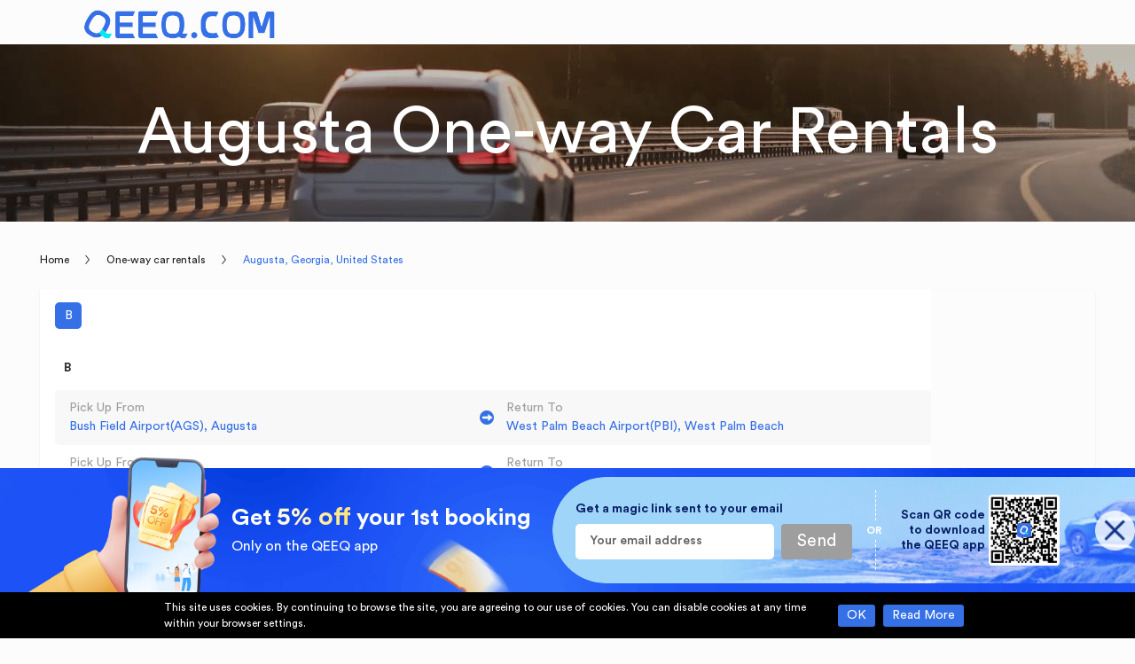

--- FILE ---
content_type: text/css
request_url: https://s.qeeq.com/pc/css/vendor.737bce57.css
body_size: 336
content:
.LoadingComponent .ps{animation-duration:1s;animation-fill-mode:forwards;animation-iteration-count:infinite;animation-name:placeHolderShimmer;animation-timing-function:linear;background-color:#f6f7f9!important;background-image:linear-gradient(90deg,#f6f7f9,#e9ebee 20%,#f6f7f9 40%,#f6f7f9);background-repeat:no-repeat;background-size:800px 104px;position:relative}@keyframes placeHolderShimmer{0%{background-position:-100% 0}to{background-position:200% 0}}.DialogComponent{position:fixed;left:0;right:0;top:0;bottom:0;background-color:rgba(0,0,0,.45);display:-ms-flexbox;display:flex;-ms-flex-pack:center;justify-content:center;-ms-flex-align:center;align-items:center;z-index:999}.DialogComponent .dialogContainer{position:relative;background-color:#fff;border-radius:4px;box-shadow:0 2px 6px 0 rgba(0,0,0,.22);padding:12px 22px;box-sizing:border-box;overflow:hidden}.DialogComponent .dialogContent{width:100%;overflow:auto;padding-right:10px}.DialogComponent .dialogContent::-webkit-scrollbar{margin-right:-5px;width:4px;background:hsla(0,0%,71%,.3688)}.DialogComponent .dialogContent::-webkit-scrollbar-thumb{border:2px solid #b6b6b6;border-radius:2px}.DialogComponent .dialogContent.hideScroll::-webkit-scrollbar{display:none}.DialogComponent .dialogTitle{font-size:16px;font-weight:600}.DialogComponent .closeIcon{width:16px;height:16px;position:absolute;right:12px;top:10px;cursor:pointer}

--- FILE ---
content_type: text/css
request_url: https://s.qeeq.com/pc/css/common.28979ca2.css
body_size: 152488
content:
.store-detail__header{border-radius:3px 3px 0 0;background-color:#fff}.store-detail__coupon{padding:20px 22px 0;margin-top:30px;border-radius:3px}.store-detail__coupon .more-deals-btn{background:#3570e6;font-size:14px;color:#fff;border-radius:3px;display:inline-block;padding:16px;text-decoration:none;margin-top:-45px}.store-detail__coupon .store-coupon__title{color:#333;font-size:19px;margin-bottom:16px}.store-detail__coupon .store-coupon-row{display:-ms-flexbox;display:flex;-ms-flex-pack:justify;justify-content:space-between;-ms-flex-align:center;align-items:center}.store-detail__coupon .store-coupon__list{-ms-flex-wrap:wrap;flex-wrap:wrap;display:inline-block}.store-detail__coupon .store-coupon__list>li{margin-bottom:18px;display:inline-block}[dir=ltr] .store-detail__coupon .store-coupon__list>li{margin-right:16px}[dir=rtl] .store-detail__coupon .store-coupon__list>li{margin-left:16px}.store-detail__coupon .store-coupon__list>li>a:hover{text-decoration:none}.store-detail__coupon .store-coupon__list>li>p{color:#666}.store-detail__coupon .store-coupon__list .store-coupon__item{color:#fff;font-size:20px;font-weight:700;letter-spacing:1px;width:154px;height:70px;background:url([data-uri]) no-repeat;background-size:100% 100%}[dir=ltr] .store-detail__coupon .store-coupon__list .store-coupon__item{margin-left:-5px}[dir=rtl] .store-detail__coupon .store-coupon__list .store-coupon__item{margin-right:-5px}.store-detail__coupon .store-coupon__list .store-coupon__item>p{padding-top:9px;line-height:20px;line-height:25px}[dir=ltr] .store-detail__coupon .store-coupon__list .store-coupon__item>p{margin-left:16px;padding-right:100px}[dir=rtl] .store-detail__coupon .store-coupon__list .store-coupon__item>p{margin-right:16px;padding-left:100px}.product-progress{overflow:hidden;background-color:#f2f2f2;box-shadow:0 3px 4px 0 rgba(0,0,0,.15)}.product-progress .progress__item{position:relative;width:285px;-ms-flex-negative:0;flex-shrink:0;text-align:center;background-color:#f2f2f2;color:#333;height:50px;line-height:50px}[dir=ltr] .product-progress .progress__item{margin-right:28px}[dir=rtl] .product-progress .progress__item{margin-left:28px}.product-progress .progress__item.progress__active{background-color:#ff9500;color:#fff;font-weight:700}.product-progress .progress__item.progress__active:after{background-image:url([data-uri])}.product-progress .progress__item.progress__active-before:after{background-color:#ff9500!important}.product-progress .progress__item.progress__finished{background-color:#fff3e2}.product-progress .progress__item.progress__finished:after{background-color:#fff3e2;background-image:url([data-uri])}.product-progress .progress__item:after{content:"";position:absolute;width:28px;height:50px;top:0;background-color:#f2f2f2;background-image:url([data-uri]);background-size:100% 100%}[dir=ltr] .product-progress .progress__item:after{right:-28px}[dir=rtl] .product-progress .progress__item:after{left:-28px}.product-progress .progress__item:first-child{width:100%;-ms-flex-negative:1;flex-shrink:1}[dir=ltr] .product-progress .progress__item:first-child{text-align:right;padding-right:86px}[dir=rtl] .product-progress .progress__item:first-child{text-align:left;padding-left:86px}.product-progress .progress__item:last-child{width:100%;-ms-flex-negative:1;flex-shrink:1}[dir=ltr] .product-progress .progress__item:last-child{text-align:left;padding-left:86px;margin-right:0}[dir=rtl] .product-progress .progress__item:last-child{text-align:right;padding-right:86px;margin-left:0}.product-progress .progress__item:last-child:after,.product-progress .progress__item:last-child:before{content:none}.mask-dialog-bg{display:block!important;position:fixed;width:100%;height:100%;background:#000;opacity:.2;top:0}[dir=ltr] .mask-dialog-bg{left:0}[dir=rtl] .mask-dialog-bg{right:0}.mask_dialog_content{position:fixed;top:50%;left:0;right:0;margin:auto;-webkit-transform:translateY(-50%);transform:translateY(-50%);border-radius:4px}.J-dialog_common_btn{cursor:pointer}.dialog_common_alert1{height:100%;display:-ms-flexbox;display:flex;-ms-flex-direction:column;flex-direction:column}.dialog_common_alert1 .dialog_common_title{-ms-flex:0 0 50px;flex:0 0 50px}.dialog_common_alert1 .dialog_common_title .dialog_common_btn{font-size:17px;padding:10px 16px;position:relative}[dir=ltr] .dialog_common_alert1 .dialog_common_title .dialog_common_btn{left:20px}[dir=rtl] .dialog_common_alert1 .dialog_common_title .dialog_common_btn{right:20px}.dialog_common_alert1 .dialog_common_content{-ms-flex:1 1;flex:1 1;overflow:auto}@media (-ms-high-contrast:none),screen and (-ms-high-contrast:active){.dialog_common_alert1{position:fixed;top:50%;width:900px;box-shadow:0 2px 6px 0 rgba(0,0,0,.22);height:510px;overflow:hidden;display:-webkit-box;display:-moz-box;display:-ms-flexbox;display:-webkit-flex;display:flex;-ms-flex-direction:column;flex-direction:column;-webkit-flex-direction:column;-ms-overflow-style:none}[dir=ltr] .dialog_common_alert1{left:50%;transform:translateX(-50%) translateY(-50%)}[dir=rtl] .dialog_common_alert1{right:50%;transform:translateX(50%) translateY(-50%)}.dialog_common_alert1 .dialog_common_title{background:#e5edf8;height:50px;-ms-flex:0 0 50px;flex:0 0 50px;display:-webkit-box;display:-moz-box;display:-ms-flexbox;display:-webkit-flex;display:flex;-ms-flex-align:center;align-items:center;-webkit-box-align:center;-webkit-align-items:center;-ms-flex-pack:justify;justify-content:space-between;padding:0 24px}.dialog_common_alert1 .dialog_common_title .dialog_common_text{font-size:16px;color:#333;font-weight:600}.dialog_common_alert1 .dialog_common_title .dialog_common_btn{font-size:17px;padding:10px 16px;position:relative}[dir=ltr] .dialog_common_alert1 .dialog_common_title .dialog_common_btn{left:20px}[dir=rtl] .dialog_common_alert1 .dialog_common_title .dialog_common_btn{right:20px}.dialog_common_alert1 .dialog_common_content{background:#fff;-ms-flex:1 1;flex:1 1;overflow:auto;margin-bottom:20px;-ms-overflow-style:-ms-autohiding-scrollbar}}.dialog_common_alert1 .dialog_common_title{background:#e5edf8;height:50px;display:-ms-flexbox;display:flex;-ms-flex-align:center;align-items:center;-ms-flex-pack:justify;justify-content:space-between;padding:0 24px}.dialog_common_alert1 .dialog_common_title .dialog_common_text{font-size:16px;color:#333;font-weight:600}.dialog_common_alert1 .dialog_common_content{margin-top:15px}.dialog_common_alert1>._btn-list{text-align:center;padding-top:25px;display:-ms-flexbox;display:flex;-ms-flex-pack:center;justify-content:center}.dialog_common_alert1>._btn-list .btn-item{max-width:10%;padding:.5rem 1rem;-ms-flex:1 1;flex:1 1;text-align:center}[dir=ltr] .dialog_common_alert1>._btn-list .btn-item{margin-right:1rem}[dir=rtl] .dialog_common_alert1>._btn-list .btn-item{margin-left:1rem}.dialog_common_alert1>._btn-list .btn-item:nth-child(odd){background:#fff;color:#1243a8;border-color:#1243a8}[dir=ltr] .dialog_common_alert1>._btn-list .btn-item:last-of-type{margin-right:0}[dir=rtl] .dialog_common_alert1>._btn-list .btn-item:last-of-type{margin-left:0}.del-account-confirm{box-shadow:0 2px 6px 0 rgba(0,0,0,.22);background-color:#fff;background:#fff;border-radius:4px;overflow:hidden;position:relative}.del-account-confirm .close{position:absolute;top:8px}[dir=ltr] .del-account-confirm .close{right:8px}[dir=rtl] .del-account-confirm .close{left:8px}.del-account-confirm .close>i{padding:0;color:#616161;font-size:16px}.del-account-confirm .dialog_common_title{display:-ms-flexbox;display:flex;-ms-flex-align:center;align-items:center;-ms-flex-pack:center;justify-content:center;padding:26px 24px 0}.del-account-confirm .dialog_common_title .dialog_common_text{font-size:16px;color:#333;font-weight:600}.del-account-confirm .dialog_common_content{background:#fff;margin-top:10px;padding:0 16px;text-align:center}.del-account-confirm>._btn-list{text-align:center;padding-top:16px;padding-bottom:26px;display:-ms-flexbox;display:flex;-ms-flex-pack:center;justify-content:center}.del-account-confirm>._btn-list a{text-decoration:none}[dir=ltr] .del-account-confirm>._btn-list .btn-item{margin-right:1rem}[dir=rtl] .del-account-confirm>._btn-list .btn-item{margin-left:1rem}[dir=ltr] .del-account-confirm>._btn-list .btn-item:last-of-type{margin-right:0}[dir=rtl] .del-account-confirm>._btn-list .btn-item:last-of-type{margin-left:0}.dialog_common_alert1{box-shadow:0 2px 6px 0 rgba(0,0,0,.22);background:#fff;border-radius:4px;overflow:hidden}.dialog_common_alert1 .dialog_new_title{background:#fff;height:70px;display:-ms-flexbox;display:flex;-ms-flex-align:center;align-items:center;-ms-flex-pack:justify;justify-content:space-between;padding:0 24px;border-bottom:1px solid hsla(0,0%,88%,.5)}.dialog_common_alert1 .dialog_new_title .dialog_common_text{font-size:20px;color:#3570e6}.dialog_common_alert1 .dialog_new_title .dialog_common_btn{font-size:17px;padding:10px 16px;position:relative}[dir=ltr] .dialog_common_alert1 .dialog_new_title .dialog_common_btn{left:20px}[dir=rtl] .dialog_common_alert1 .dialog_new_title .dialog_common_btn{right:20px}.dialog_common_alert1 .dialog_common_content{background:#fff}.new-pic-alert{font-family:NotoSansCJK-Medium,NotoSansCJK;text-align:center;background:#fff;border-radius:8px;padding:0 30px}.new-pic-alert .main-container{min-height:322px;width:100%;box-sizing:border-box;background:#fff;border-radius:8px}.new-pic-alert .main-container>.top{height:60px;border-bottom:2px solid #f5f5f5;position:relative}.new-pic-alert .main-container>.top .main_title{height:60px;font-size:20px;font-family:CircularStd-Bold,CircularStd;font-weight:700;color:#222;line-height:60px}[dir=ltr] .new-pic-alert .main-container>.top .main_title{text-align:left}[dir=rtl] .new-pic-alert .main-container>.top .main_title{text-align:right}.new-pic-alert .main-container>.top>img{width:24px;height:24px;position:absolute;top:22px;cursor:pointer}[dir=ltr] .new-pic-alert .main-container>.top>img{right:-5px}[dir=rtl] .new-pic-alert .main-container>.top>img{left:-5px}.new-pic-alert .main-container>.content{font-size:16px;color:#333;line-height:22px;position:relative;min-height:260px}[dir=ltr] .new-pic-alert .main-container>.content{text-align:left}[dir=rtl] .new-pic-alert .main-container>.content{text-align:right}.new-pic-alert .main-container>.content img{width:272px;position:absolute;bottom:0}[dir=ltr] .new-pic-alert .main-container>.content img{right:-30px}[dir=rtl] .new-pic-alert .main-container>.content img{left:-30px}[dir=ltr] .new-pic-alert .main-container>.content .lf_content{margin:23px 37px 0 0}[dir=rtl] .new-pic-alert .main-container>.content .lf_content{margin:23px 0 0 37px}.new-pic-alert .main-container>.content .lf_content .sub_title{width:315px;min-height:78px;font-size:18px;font-family:CircularStd-Book,CircularStd;font-weight:400;color:#222;line-height:26px;margin-bottom:40px}.new-pic-alert .main-container>.content .lf_content .sub_title span{color:#ff5424;font-weight:700}.new-pic-alert .main-container>.content .lf_content ._btn-list .btn-item{min-width:296px;height:60px;border-radius:4px;border:none;font-size:22px;font-family:CircularStd-Bold,CircularStd;font-weight:700;color:#fde1b2;line-height:60px;box-sizing:border-box;padding:0 15px}[dir=ltr] .new-pic-alert .main-container>.content .lf_content ._btn-list .btn-item{background:linear-gradient(1turn,#5b3e18,#7f6030)}[dir=rtl] .new-pic-alert .main-container>.content .lf_content ._btn-list .btn-item{background:linear-gradient(-1turn,#5b3e18,#7f6030)}.store-header{height:94px;-ms-flex-align:center;align-items:center}.store-header .store-score__logo{width:100px;height:50px;border:2px solid #fff}[dir=ltr] .store-header .store-score__logo{margin-left:24px}[dir=rtl] .store-header .store-score__logo{margin-right:24px}.store-header .store-score__logo>img{width:100%;height:100%}[dir=ltr] .store-header .store-score__info{margin-right:auto;margin-left:20px}[dir=rtl] .store-header .store-score__info{margin-left:auto;margin-right:20px}.store-header .store-score__info .store-score__supplier{font-size:18px;line-height:38px}.store-header .store-score__info .store-score__supplier>strong{font-size:34px;font-weight:700}[dir=ltr] .store-header .store-score__info .store-score__supplier>strong{margin-right:12px}[dir=rtl] .store-header .store-score__info .store-score__supplier>strong{margin-left:12px}.store-header .store-score__info .store-score__location{font-size:16px;font-weight:500}.store-header .store-score__points{font-size:18px}[dir=ltr] .store-header .store-score__points{padding-right:20px}[dir=rtl] .store-header .store-score__points{padding-left:20px}.store-header .store-score__points>strong{font-size:42px;font-weight:700}.store-header .store-score__comment{position:relative;bottom:4px;font-size:24px;font-weight:700}[dir=ltr] .store-header .store-score__comment{margin-right:20px;padding-left:20px}[dir=rtl] .store-header .store-score__comment{margin-left:20px;padding-right:20px}.store-header .store-score__comment:before{content:"";position:absolute;top:-2px;width:1px;height:38px;background-color:#fff}[dir=ltr] .store-header .store-score__comment:before{left:0}[dir=rtl] .store-header .store-score__comment:before{right:0}.os-header-other .guide-title{-ms-flex-pack:center;justify-content:center;padding:22px 0 12px}.os-header-other .guide-title>img{width:66px;height:32px;border:2px solid #fff}[dir=ltr] .os-header-other .guide-title>img{margin-right:12px}[dir=rtl] .os-header-other .guide-title>img{margin-left:12px}.os-header-other .guide-title-seo{height:30px;font-size:28px;font-weight:600;color:#fff;line-height:30px;text-align:center}.pic-alert{text-align:center;background:#fbfbfb;border-radius:10px}.pic-alert .main-container{box-shadow:0 2px 6px 0 rgba(0,0,0,.22);min-height:270px;width:100%;box-sizing:border-box;background:#fff;border-radius:10px}.pic-alert .main-container>.close{position:absolute;top:-14px;width:45px;height:45px;border-radius:50%;background-color:#fbfbfb;z-index:99}[dir=ltr] .pic-alert .main-container>.close{right:-14px}[dir=rtl] .pic-alert .main-container>.close{left:-14px}.pic-alert .main-container>.close>i{padding:10px;width:24px;height:24px;font-size:17px}.pic-alert .main-container>.content{font-size:16px;color:#333;line-height:22px;position:relative;min-height:270px}[dir=ltr] .pic-alert .main-container>.content{text-align:left}[dir=rtl] .pic-alert .main-container>.content{text-align:right}.pic-alert .main-container>.content img{width:206px;height:calc(100% - 11px);position:absolute;top:11px}[dir=ltr] .pic-alert .main-container>.content img{border-bottom-left-radius:10px;border-top-left-radius:10px;left:0}[dir=rtl] .pic-alert .main-container>.content img{border-bottom-right-radius:10px;border-top-right-radius:10px;right:0}[dir=ltr] .pic-alert .main-container>.content .rg_content{padding:29px 25px 29px 4px;margin-left:206px}[dir=rtl] .pic-alert .main-container>.content .rg_content{padding:29px 4px 29px 25px;margin-right:206px}.pic-alert .main-container>.content .rg_content .main_title{width:325px;font-size:22px;font-family:SFUIText-Bold,SFUIText;font-weight:700;color:#222;line-height:26px;margin-bottom:10px}.pic-alert .main-container>.content .rg_content .sub_title{width:325px;font-size:16px;font-family:SFUIText-Regular,SFUIText;font-weight:400;color:#616161;line-height:24px;margin-bottom:12px}.pic-alert .main-container>.content .rg_content .sub_title span{color:#ffc53d}.pic-alert .main-container>.content .rg_content ._btn-list .btn-item{width:200px;height:40px;line-height:40px;text-align:center;padding:0;white-space:nowrap;border-radius:20px}@font-face{font-family:icomoon;src:url(https://oss.qeeq.com/s/public/e675ea1759bd4894be82c5f585094054.eot);src:url(https://oss.qeeq.com/s/public/e675ea1759bd4894be82c5f585094054.eot#iefix) format("embedded-opentype"),url(https://oss.qeeq.com/s/public/6f7e6fbd3d7d420a90bf9368b3e30b1c.woff2) format("woff2"),url(https://oss.qeeq.com/s/public/ff517d6c03ca4ac8b132cf30076d3f53.woff) format("woff"),url(https://oss.qeeq.com/s/public/96e62378e9fc4dfba924086f32481099.ttf) format("truetype"),url(https://oss.qeeq.com/s/public/6cd6eff063e64ed3b818a840e40b7215.svg#icomoon) format("svg")}[class*=" icon-"],[class^=icon-]{font-family:icomoon;-webkit-font-smoothing:antialiased;-moz-osx-font-smoothing:grayscale;font-style:normal;font-feature-settings:normal;font-variant:normal;font-weight:400;text-decoration:none;text-transform:none;display:inline-block}.icon-4wd:before{content:"\E000"}.icon-AC:before{content:"\E001"}.icon-AC2:before{content:"\E002"}.icon-Business:before{content:"\E003"}.icon-Dock:before{content:"\E004"}.icon-Exhibition:before{content:"\E005"}.icon-Ferry:before{content:"\E006"}.icon-Gallery:before{content:"\E007"}.icon-Golf:before{content:"\E008"}.icon-Group-Copy:before{content:"\E009"}.icon-Historical:before{content:"\E00A"}.icon-InsuranceCancel:before{content:"\E00B"}.icon-M:before{content:"\E00C"}.icon-Motor:before{content:"\E00D"}.icon-Museum:before{content:"\E00E"}.icon-Organization:before{content:"\E00F"}.icon-Others:before{content:"\E010"}.icon-PDP2:before{content:"\E011"}.icon-Park:before{content:"\E012"}.icon-Pubic:before{content:"\E013"}.icon-Q:before{content:"\E014"}.icon-Railway:before{content:"\E015"}.icon-Shopping:before{content:"\E016"}.icon-Simpler:before{content:"\E017"}.icon-Ski:before{content:"\E018"}.icon-Stadium:before{content:"\E019"}.icon-Subway:before{content:"\E01A"}.icon-Theater:before{content:"\E01B"}.icon-Tourist:before{content:"\E01C"}.icon-add:before{content:"\E01D"}.icon-address-detail-phone:before{content:"\E01E"}.icon-address-detail-time:before{content:"\E01F"}.icon-airport:before{content:"\E020"}.icon-airport2:before{content:"\E021"}.icon-alert:before{content:"\E022"}.icon-amazon:before{content:"\E023"}.icon-app:before{content:"\E024"}.icon-app_m:before{content:"\E025"}.icon-apple-icon:before{content:"\E026"}.icon-apple:before{content:"\E027"}.icon-apply-coupon:before{content:"\E028"}.icon-arrow_thin:before{content:"\E029"}.icon-auto:before{content:"\E02A"}.icon-auto2:before{content:"\E02B"}.icon-benefits-search:before{content:"\E02C"}.icon-big-search:before{content:"\E02D"}.icon-book_banner:before{content:"\E02E"}.icon-bulb:before{content:"\E02F"}.icon-businee-pack:before{content:"\E030"}.icon-call-phone:before{content:"\E031"}.icon-camera:before{content:"\E032"}.icon-car:before{content:"\E033"}.icon-car2:before{content:"\E034"}.icon-cashback:before{content:"\E035"}.icon-chat-drop:before{content:"\E036"}.icon-chat:before{content:"\E037"}.icon-chat2:before{content:"\E038"}.icon-check_nomal:before{content:"\E039"}.icon-check_press:before{content:"\E03A"}.icon-checked:before{content:"\E03B"}.icon-child-seat:before{content:"\E03C"}.icon-child:before{content:"\E03D"}.icon-city:before{content:"\E03E"}.icon-city2:before{content:"\E03F"}.icon-clean:before{content:"\E040"}.icon-clock:before{content:"\E041"}.icon-close-think:before{content:"\E042"}.icon-close:before{content:"\E043"}.icon-coin:before{content:"\E044"}.icon-comma:before{content:"\E045"}.icon-common:before{content:"\E046"}.icon-connect:before{content:"\E047"}.icon-coupon-cancelled:before{content:"\E048"}.icon-coupon-expired:before{content:"\E049"}.icon-coupon-frozen:before{content:"\E04A"}.icon-coupon-unavailable:before{content:"\E04B"}.icon-coupon-used:before{content:"\E04C"}.icon-coupon:before{content:"\E04D"}.icon-coupon_banner:before{content:"\E04E"}.icon-crown:before{content:"\E04F"}.icon-delete:before{content:"\E050"}.icon-delete2:before{content:"\E051"}.icon-deposit:before{content:"\E052"}.icon-disconnect:before{content:"\E053"}.icon-discount:before{content:"\E054"}.icon-discount2:before{content:"\E055"}.icon-distance:before{content:"\E056"}.icon-doc:before{content:"\E057"}.icon-done:before{content:"\E058"}.icon-doors:before{content:"\E059"}.icon-doors2:before{content:"\E05A"}.icon-drop:before{content:"\E05B"}.icon-edit:before{content:"\E05C"}.icon-elevator:before{content:"\E05D"}.icon-email-2:before{content:"\E05E"}.icon-email-3:before{content:"\E05F"}.icon-email:before{content:"\E060"}.icon-email_phone:before{content:"\E061"}.icon-etc:before{content:"\E062"}.icon-excess:before{content:"\E063"}.icon-exclamation:before{content:"\E064"}.icon-exclusive:before{content:"\E065"}.icon-expired:before{content:"\E066"}.icon-extra-drivers:before{content:"\E067"}.icon-extra-service:before{content:"\E068"}.icon-facebook:before{content:"\E069"}.icon-faq-line:before{content:"\E06A"}.icon-faq-whatsApp:before{content:"\E06B"}.icon-fb:before{content:"\E06C"}.icon-feature-start:before{content:"\E06D"}.icon-fire:before{content:"\E06E"}.icon-from-return-arrow:before{content:"\E06F"}.icon-global:before{content:"\E070"}.icon-good:before{content:"\E071"}.icon-gps:before{content:"\E072"}.icon-green-star:before{content:"\E073"}.icon-grey-star:before{content:"\E074"}.icon-guide-lines:before{content:"\E075"}.icon-holiday:before{content:"\E076"}.icon-hotel:before{content:"\E077"}.icon-hotels-wifi:before{content:"\E078"}.icon-icon-stays-select:before{content:"\E079"}.icon-icon_fb:before{content:"\E07A"}.icon-icon_in:before{content:"\E07B"}.icon-icon_link:before{content:"\E07C"}.icon-icon_tw:before{content:"\E07D"}.icon-icon_whatsapp:before{content:"\E07E"}.icon-icon_youtube:before{content:"\E07F"}.icon-idp:before{content:"\E080"}.icon-in:before{content:"\E081"}.icon-info-copy:before{content:"\E082"}.icon-info-question:before{content:"\E083"}.icon-info:before{content:"\E084"}.icon-ins:before{content:"\E085"}.icon-insurance:before{content:"\E086"}.icon-insurance2:before{content:"\E087"}.icon-insuranceup:before{content:"\E088"}.icon-island:before{content:"\E089"}.icon-kakaotalk:before{content:"\E08A"}.icon-landmark:before{content:"\E08B"}.icon-landmark1:before{content:"\E08C"}.icon-landmark2:before{content:"\E08D"}.icon-licence:before{content:"\E08E"}.icon-like-2:before{content:"\E08F"}.icon-like-fill:before{content:"\E090"}.icon-like:before{content:"\E091"}.icon-list_sort:before{content:"\E092"}.icon-local:before{content:"\E093"}.icon-lock:before{content:"\E094"}.icon-logo:before{content:"\E095"}.icon-low-price:before{content:"\E096"}.icon-luggage:before{content:"\E097"}.icon-manul:before{content:"\E098"}.icon-mask:before{content:"\E099"}.icon-member:before{content:"\E09A"}.icon-minus:before{content:"\E09B"}.icon-mobile:before{content:"\E09C"}.icon-new-clock:before{content:"\E09D"}.icon-new-drop:before{content:"\E09E"}.icon-next:before{content:"\E09F"}.icon-no:before{content:"\E0A0"}.icon-nodeposit:before{content:"\E0A1"}.icon-oil:before{content:"\E0A2"}.icon-open:before{content:"\E0A3"}.icon-pack:before{content:"\E0A4"}.icon-package:before{content:"\E0A5"}.icon-parking:before{content:"\E0A6"}.icon-partners:before{content:"\E0A7"}.icon-passport:before{content:"\E0A8"}.icon-pay-card:before{content:"\E0A9"}.icon-pay-points:before{content:"\E0AA"}.icon-pay:before{content:"\E0AB"}.icon-payment:before{content:"\E0AC"}.icon-percent-discount:before{content:"\E0AD"}.icon-petrol:before{content:"\E0AE"}.icon-phone-bracket:before{content:"\E0AF"}.icon-phone-card:before{content:"\E0B0"}.icon-phone:before{content:"\E0B1"}.icon-pick:before{content:"\E0B2"}.icon-plus:before{content:"\E0B3"}.icon-point:before{content:"\E0B4"}.icon-points:before{content:"\E0B5"}.icon-position:before{content:"\E0B6"}.icon-price:before{content:"\E0B7"}.icon-profile:before{content:"\E0B8"}.icon-progress-car:before{content:"\E0B9"}.icon-protect:before{content:"\E0BA"}.icon-qeeq:before{content:"\E0BB"}.icon-que:before{content:"\E0BC"}.icon-ques-mark:before{content:"\E0BD"}.icon-ques_mark:before{content:"\E0BE"}.icon-question:before{content:"\E0BF"}.icon-radio:before{content:"\E0C0"}.icon-radius-right:before{content:"\E0C1"}.icon-real:before{content:"\E0C2"}.icon-rebook_banner:before{content:"\E0C3"}.icon-rec-great-deals:before{content:"\E0C4"}.icon-rec-right:before{content:"\E0C5"}.icon-reload:before{content:"\E0C6"}.icon-rent:before{content:"\E0C7"}.icon-return:before{content:"\E0C8"}.icon-return2:before{content:"\E0C9"}.icon-review:before{content:"\E0CA"}.icon-right-1:before{content:"\E0CB"}.icon-right-cycle:before{content:"\E0CC"}.icon-right:before{content:"\E0CD"}.icon-right1:before{content:"\E0CE"}.icon-right_bold:before{content:"\E0CF"}.icon-round-corner-right:before{content:"\E0D0"}.icon-round-right:before{content:"\E0D1"}.icon-rv-car:before{content:"\E0D2"}.icon-safety:before{content:"\E0D3"}.icon-score-1:before{content:"\E0D4"}.icon-score-2:before{content:"\E0D5"}.icon-score-3:before{content:"\E0D6"}.icon-score-4:before{content:"\E0D7"}.icon-score-5:before{content:"\E0D8"}.icon-search:before{content:"\E0D9"}.icon-search2:before{content:"\E0DA"}.icon-searchjp_inland:before{content:"\E0DB"}.icon-seat:before{content:"\E0DC"}.icon-seat2:before{content:"\E0DD"}.icon-security-pay:before{content:"\E0DE"}.icon-security:before{content:"\E0DF"}.icon-select:before{content:"\E0E0"}.icon-selected:before{content:"\E0E1"}.icon-seo-tick:before{content:"\E0E2"}.icon-shopcar:before{content:"\E0E3"}.icon-small-pack:before{content:"\E0E4"}.icon-star:before{content:"\E0E5"}.icon-star1:before{content:"\E0E6"}.icon-star2:before{content:"\E0E7"}.icon-stays-line:before{content:"\E0E8"}.icon-stays-select:before{content:"\E0E9"}.icon-stays-unselect:before{content:"\E0EA"}.icon-thing_to_do:before{content:"\E0EB"}.icon-third-party:before{content:"\E0EC"}.icon-tick:before{content:"\E0ED"}.icon-time:before{content:"\E0EE"}.icon-tips:before{content:"\E0EF"}.icon-tp-star:before{content:"\E0F0"}.icon-train_station:before{content:"\E0F1"}.icon-train_station2:before{content:"\E0F2"}.icon-trs:before{content:"\E0F3"}.icon-tw:before{content:"\E0F4"}.icon-uncheck:before{content:"\E0F5"}.icon-unchecked:before{content:"\E0F6"}.icon-unselected:before{content:"\E0F7"}.icon-up2:before{content:"\E0F8"}.icon-upgrade:before{content:"\E0F9"}.icon-upload-camera:before{content:"\E0FA"}.icon-vehicle-charger:before{content:"\E0FB"}.icon-voucher:before{content:"\E0FC"}.icon-warn-info:before{content:"\E0FD"}.icon-warning:before{content:"\E0FE"}.icon-watchlist:before{content:"\E0FF"}.icon-watchlist2:before{content:"\E100"}.icon-wifi:before{content:"\E101"}.icon-wrong:before{content:"\E102"}.icon-wrong_bold:before{content:"\E103"}.icon-xingli:before{content:"\E104"}.icon-xingli2:before{content:"\E105"}.icon-yt:before{content:"\E106"}.hide,.none{display:none}.flex,.flex-y{display:-webkit-box;display:-moz-box;display:-ms-flexbox;display:-webkit-flex;display:flex}.flex-y{-ms-flex-direction:column;flex-direction:column;-webkit-flex-direction:column}.f-x-end{-ms-flex-pack:end;justify-content:flex-end}.flex-w{-ms-flex-wrap:wrap;flex-wrap:wrap}.f-x-c{-webkit-box-pack:center;-moz-justify-content:center;-webkit-justify-content:center;-ms-flex-pack:center;justify-content:center}.f-y-c{-ms-flex-align:center;align-items:center;-webkit-box-align:center;-webkit-align-items:center}.f-y-top{-ms-flex-align:end;align-items:end}.f-sb{-ms-flex-pack:justify;justify-content:space-between}.f-sa{-ms-flex-pack:distribute;justify-content:space-around}.f-y-end{-ms-flex-align:end;align-items:flex-end}.f-y-start{-ms-flex-align:start;align-items:flex-start}.f-y-auto{-ms-flex-align:stretch;align-items:stretch}.f-s-c{-ms-flex-item-align:center;-ms-grid-row-align:center;align-self:center}.f-s-end{-ms-flex-item-align:end;align-self:flex-end}.f-auto{-webkit-box-flex:1;-webkit-flex:1;-moz-box-flex:1;-ms-flex:1;flex:1 1}.f-shrink{-ms-flex-negative:0;flex-shrink:0}.f-start{-webkit-box-pack:start;-ms-flex-pack:start;-moz-justify-content:flex-start;-webkit-justify-content:flex-start;justify-content:flex-start}.f-end{-webkit-box-pack:end;-ms-flex-pack:end;justify-content:flex-end}.f-dc{-ms-flex-direction:column;flex-direction:column}a,abbr,acronym,address,applet,article,aside,audio,b,big,blockquote,canvas,caption,center,cite,code,dd,del,details,dfn,div,dl,dt,em,embed,fieldset,figcaption,figure,footer,form,h1,h2,h3,h4,h5,h6,header,hgroup,i,iframe,img,ins,kbd,label,legend,li,mark,menu,nav,object,ol,output,p,pre,q,ruby,s,samp,section,small,span,strike,strong,sub,summary,sup,table,tbody,td,tfoot,th,thead,time,tr,tt,u,ul,var,video{margin:0;padding:0;border:0}[class*=" icon"],[class^=icon]{font-style:normal;font-feature-settings:normal;font-variant:normal;font-weight:400;text-decoration:none;text-transform:none;display:inline-block}@font-face{font-family:CircularStd;src:url(https://oss.qeeq.com/s/public/9e2f09be5c0d45288e45b6f2b5e23b81.woff2) format("woff2"),url(https://oss.qeeq.com/s/public/14f68aae2e4545fc8dac5e77a2509d43.woff) format("woff");font-weight:400;font-display:swap}@font-face{font-family:CircularStd;src:url(https://oss.qeeq.com/s/public/63d9f106fa094d5290dd474ccc60d43d.woff2) format("woff2"),url(https://oss.qeeq.com/s/public/a9f23e2a4f3c4f4b94d11da9657e7e27.woff) format("woff");font-weight:500;font-display:swap}@font-face{font-family:CircularStd;src:url(https://oss.qeeq.com/s/public/6964a2add84646499e551946fd1b23ca.woff2) format("woff2"),url(https://oss.qeeq.com/s/public/4c16c68c84df442eb00a727eafbdddc1.woff) format("woff");font-weight:700;font-display:swap}body,html{margin:0;padding:0;border:0;vertical-align:baseline;color:#333;-webkit-font-smoothing:antialiased;-moz-osx-font-smoothing:grayscale;-webkit-text-size-adjust:100%;-ms-text-size-adjust:100%}article,aside,details,figcaption,figure,footer,header,hgroup,main,menu,nav,section,summary{display:block}audio,canvas,video{display:inline-block;*display:inline;*zoom:1}body{min-width:1240px}audio:not([controls]){display:none;height:0}[hidden]{display:none}a{color:#3570e6;background-color:transparent;text-decoration:none}a:hover{text-decoration:underline}a:active,a:hover{outline:0}b,strong{font-weight:700}mark{background:#ff0;color:#000}small{font-size:80%}sup{top:-.5em}sub{bottom:-.25em}sub,sup{font-size:75%;line-height:0;position:relative;vertical-align:baseline}abbr,acronym{font-feature-settings:normal;font-variant:normal}del{text-decoration:line-through}address,caption,cite,code,dfn,em,th,var{font-style:normal;font-weight:400}ol,ul{list-style:none}h1,h2,h3,h4,h5,h6{font-weight:400}blockquote,q{quotes:none}blockquote:after,blockquote:before,q:after,q:before{content:"";content:none}ins{text-decoration:none}a img,img{border:none}svg:not(:root){overflow:hidden}figure{margin:1em 40px}hr{height:0}pre{overflow:auto}code,kbd,pre,samp{font-family:monospace,serif;font-size:1em}button,input,optgroup,select,textarea{color:inherit;margin:0}input:-webkit-autofill{box-shadow:inset 0 0 0 1000px #fff!important}button[disabled],html input[disabled]{cursor:default}input[type=number]::-webkit-inner-spin-button,input[type=number]::-webkit-outer-spin-button{height:auto}input[type=search]{-webkit-appearance:textfield;-webkit-box-sizing:content-box;box-sizing:content-box}input[type=search]::-webkit-search-cancel-button,input[type=search]::-webkit-search-decoration{-webkit-appearance:none;appearance:none}input{outline:none;-webkit-tap-highlight-color:rgba(0,0,0,0)}input::-webkit-input-placeholder{color:#999;font-size:14px}input:-moz-placeholder,input::-moz-placeholder{color:#999;font-size:14px}input:-ms-input-placeholder{color:#999;font-size:14px}textarea{overflow:auto;outline:none}textarea::-webkit-input-placeholder{color:#999;font-size:14px}textarea:-moz-placeholder,textarea::-moz-placeholder{color:#999;font-size:14px}textarea:-ms-input-placeholder{color:#999;font-size:14px}optgroup{font-weight:700}table{border-collapse:collapse;border-spacing:0}caption,td,th{text-align:left;font-weight:400;vertical-align:middle}th{text-align:inherit}iframe{display:block}.i18n-jp :not([class*=" icon-"]):not([class^=icon-]){font-family:Meiryo,sans-serif!important}.i18n-pl :not([class*=" icon-"]):not([class^=icon-]){font-family:-apple-system,BlinkMacSystemFont,Segoe UI,Roboto,Arial,sans-serif!important}.i18n-ar :not([class*=" icon-"]):not([class^=icon-]){font-family:SaudiRiyalFont,Cairo,CircularStd,Tahoma,Segoe UI,Helvetica Neue,PingFang SC,Hiragino Sans GB,sans-serif!important}html{line-height:1}.arale-tip-1_3_1 .ui-poptip-white .ui-poptip-container{background:#fff;box-shadow:0 2px 6px 0 rgba(0,0,0,.22);border:none!important}.arale-tip-1_3_1 .ui-poptip-white .ui-poptip-arrow-1 em,.arale-tip-1_3_1 .ui-poptip-white .ui-poptip-arrow-11 em,.arale-tip-1_3_1 .ui-poptip-white .ui-poptip-arrow-12 em{border-bottom-color:rgba(0,0,0,.22)!important}input::-webkit-contacts-auto-fill-button{visibility:hidden;display:none!important;pointer-events:none;position:absolute;right:0}button,input[type=button],input[type=reset],input[type=submit]{-webkit-appearance:none}body,button,html,input,select,textarea{font:normal 14px/1.5 CircularStd,PingFang SC,Helvetica Neue,Hiragino Sans GB,tahoma,arial,Microsoft Yahei,sans-serif}.clearfix:after{content:" ";display:block;height:0;clear:both;overflow:hidden;visibility:hidden}[dir=ltr] .f_l,[dir=ltr] .fl{float:left}[dir=ltr] .f_r,[dir=ltr] .fr,[dir=rtl] .f_l,[dir=rtl] .fl{float:right}[dir=rtl] .f_r,[dir=rtl] .fr{float:left}.hidden{visibility:hidden}.block{display:block}.btn,.button,.i-b{display:inline-block}.btn,.button{border:none;border-radius:3px;text-align:center;vertical-align:middle;cursor:pointer;box-sizing:border-box;padding:0 16px;font-size:16px;color:#fff;height:32px;line-height:32px}.btn,.btn:hover,.button,.button:hover{text-decoration:none}.btn.btn-default,.button.btn-default{color:#3570e6;background:#fff;border:1px solid #3570e6}.btn.btn-default:hover,.button.btn-default:hover{color:#fff;background:#3570e6}.btn.btn-default.btn-disable,.button.btn-default.btn-disable{color:#999;border-color:#ccc;cursor:not-allowed}.btn.btn-default.btn-disable:hover,.button.btn-default.btn-disable:hover{background:#ccc;cursor:not-allowed}.btn.btn-blue,.button.btn-blue{background:#3570e6}.btn.btn-blue:hover,.button.btn-blue:hover{background:#0b348a}.btn.btn-blue.btn-disable,.btn.btn-blue.btn-disable:hover,.button.btn-blue.btn-disable,.button.btn-blue.btn-disable:hover{background:#ccc;cursor:not-allowed}.btn.btn-lg,.button.btn-lg{padding:0 24px;height:54px;line-height:54px;font-size:16px}.btn.btn-pink,.button.btn-pink{background:#f85c71;color:#fff}.btn.btn-pink:hover,.button.btn-pink:hover{background:#fc445d}.btn.btn-black,.button.btn-black{background:#111;color:#fff}.btn.btn-cyan,.button.btn-cyan{background:#009ee6}.container{width:1192px}.container,.container-small{margin-left:auto;margin-right:auto}.container-small{width:900px}.container-middle{width:1200px}.container-emd,.container-middle{margin-left:auto;margin-right:auto}.container-emd{width:700px}.line-dashed{border-bottom:1px dashed #e1e1e1}.line-dashed,.line-solid{font-size:0;display:block;clear:both;height:0;overflow:hidden;padding-top:10px;margin-bottom:10px}.line-solid{border-bottom:1px solid #e1e1e1}.ellipsis{overflow:hidden;text-overflow:ellipsis;white-space:nowrap}.center{text-align:center}.v-middle{position:absolute;top:50%;transform:translateY(-50%)}.c-pt{cursor:pointer}.fw-bold{font-weight:700}.fw-mmedium{font-weight:500}.italic{font-style:italic}.fw-book{font-weight:400}.fs-12{font-size:12px}.fs-13{font-size:15px}.fs-14{font-size:14px}.fs-15{font-size:15px}.fs-16{font-size:16px}.fs-17{font-size:17px}.fs-18{font-size:18px}.fc-E65E49{color:#e65e49}.fc-f79b3a{color:#f79b3a}.fc-616161{color:#616161}.fc-3570E6{color:#3570e6}.fc-164ab0{color:#164ab0}.td-line-through{text-decoration:line-through}.td-line-underline{text-decoration:underline}.dashed-unline{position:relative;line-height:normal}.dashed-unline:after{content:"";position:absolute;bottom:1px;width:100%;border-bottom:1px dashed #616161}[dir=ltr] .dashed-unline:after{left:0}[dir=rtl] .dashed-unline:after{right:0}.bgc-fff{background:#fff}.p-20{padding:20px}.mt-12{margin-top:12px}.mt-20{margin-top:20px}.mb-12{margin-bottom:12px}.mb-16{margin-bottom:16px}.mb-8{margin-bottom:8px}[dir=ltr] .mr-16{margin-right:16px}[dir=rtl] .mr-16{margin-left:16px}[dir=ltr] .mr-129{margin-right:129px}[dir=rtl] .mr-129{margin-left:129px}.os-panel-title{margin:50px 0 12px;font-size:32px;font-weight:700;color:#333;line-height:32px}.bg-contain{background-repeat:no-repeat;background-size:contain;background-position:50%}.page-loading{min-height:90vh}.page-loading:after{content:"";width:30px;height:30px;position:absolute;top:42%;background:url([data-uri]) no-repeat;background-size:100% 100%;animation:loading-ani 1.8s infinite;z-index:-1}[dir=ltr] .page-loading:after{left:50%;margin-left:-15px}[dir=rtl] .page-loading:after{right:50%;margin-right:-15px}@keyframes loading-ani{0%{transform:rotate(0)}50%{transform:rotate(180deg)}to{transform:rotate(1turn)}}.clickable{cursor:pointer}.clickable:hover{opacity:.7}html[dir=rtl] .ar-phone-num{direction:ltr;text-align:right}a.btn-primary{display:inline-block;color:#fff}.btn-primary{border:none;cursor:pointer;border-radius:4px;text-align:center;box-sizing:border-box;-webkit-user-select:none;-ms-user-select:none;user-select:none;-ms-flex-item-align:center;-ms-grid-row-align:center;align-self:center;position:relative;background:#3570e6;color:#fff;text-decoration:none}.btn-primary:hover{text-decoration:none;opacity:.8}.btn-primary.disabled{background:rgba(53,112,230,.3);cursor:not-allowed}.btn-primary.disabled:hover{opacity:1}.btn-ghost.btn-loading:after,.btn-primary.btn-loading:after{content:"";position:absolute;top:0;width:100%;height:100%;background:hsla(0,0%,100%,.6) url(/pc/global/img/balls-loading.ecabe500.gif) no-repeat;background-position:50%;background-size:30px 30px;z-index:99}[dir=ltr] .btn-ghost.btn-loading:after,[dir=ltr] .btn-primary.btn-loading:after{left:0}[dir=rtl] .btn-ghost.btn-loading:after,[dir=rtl] .btn-primary.btn-loading:after{right:0}.btn-ghost{cursor:pointer;text-decoration:none;border-radius:4px;text-align:center;box-sizing:border-box;-webkit-user-select:none;-ms-user-select:none;user-select:none;-ms-flex-item-align:center;-ms-grid-row-align:center;align-self:center;position:relative;background:transparent;color:#3570e6;border:1px solid #3570e6}.btn-ghost:hover{color:#fff;background:#3570e6}.btn-ghost:hover>a{color:#fff}.btn-ghost>a{color:#3570e6;text-decoration:none}.btn-ghost.disabled{border:1px solid rgba(53,112,230,.3);color:rgba(53,112,230,.3);cursor:not-allowed}.btn-primary.btn-primary--disabled{background:rgba(53,112,230,.3);cursor:default}.btn-ghost.h_24,.btn-primary.h_24{min-width:50px;padding:6px 12px;font-size:12px}.btn-ghost.h_32,.btn-primary.h_32{min-width:64px;padding:7px 12px;font-size:15px;line-height:18px}.btn-ghost.h_32{padding:6px 12px}.btn-ghost.h_36,.btn-primary.h_36{min-width:90px;padding:8px 12px;font-size:14px}.btn-ghost.h_36{padding:7px 12px}.btn-ghost.h_40,.btn-primary.h_40{min-width:90px;padding:8px 12px;font-size:16px}.btn-ghost.h_50,.btn-primary.h_50{min-width:140px;padding:13px 12px;font-size:16px}.btn-select{border:none;cursor:pointer;text-decoration:none;border-radius:4px;text-align:center;box-sizing:border-box;-webkit-user-select:none;-ms-user-select:none;user-select:none;-ms-flex-item-align:center;-ms-grid-row-align:center;align-self:center;position:relative;color:#fff}.btn-select,.btn-select:hover{background:#ff5638}.btn-select:hover>a{color:#fff}.btn-select>a{color:#3570e6;text-decoration:none}.small-btn{padding:5px 15px;text-decoration:none!important;background:#3570e6;border:1px solid #3570e6;font-size:14px;color:#fff;cursor:pointer;border-radius:3px;display:inline-block;text-align:center}.small-btn:active,.small-btn:hover{background:rgba(53,112,230,.8);border-color:rgba(53,112,230,.8)}.small-btn:disabled{background:#ccc;border-color:#ccc}.small-btn.auto{padding:0}.small-btn.full{width:100%;box-sizing:border-box}.default-btn{padding:7px 15px;background:#3570e6;text-decoration:none!important;border:1px solid #3570e6;font-size:16px;color:#fff;cursor:pointer;border-radius:3px;display:inline-block;text-align:center}.default-btn:hover{opacity:.8}.default-btn:active{background:rgba(53,112,230,.8);border-color:rgba(53,112,230,.8)}.default-btn:disabled{background:#3570e6;border-color:#3570e6;opacity:.4}.default-btn.auto{padding:0}.default-btn.full{width:100%;box-sizing:border-box}.large-btn{padding:14px 23px;background:#3570e6;text-decoration:none!important;border:1px solid #3570e6;font-size:16px;color:#fff;cursor:pointer;border-radius:3px;display:inline-block;text-align:center}.large-btn:active,.large-btn:hover{background:rgba(53,112,230,.8);border-color:rgba(53,112,230,.8)}.large-btn:disabled{background:#ccc;border-color:#ccc}.large-btn.auto{padding:0}.large-btn.full{width:100%;box-sizing:border-box}.default-btn.red,.large-btn.red,.small-btn.red{background:#f85c71!important;border-color:#f85c71!important}.default-btn.red:hover,.large-btn.red:hover,.small-btn.red:hover{background:#fb687c!important;border-color:#fb687c!important}.default-btn.red:active,.large-btn.red:active,.small-btn.red:active{background:#fc445d!important;border-color:#fc445d!important}.default-btn.red:disabled,.large-btn.red:disabled,.small-btn.red:disabled{background:#ccc!important;border-color:#ccc!important}.default-btn.red.auto,.large-btn.red.auto,.small-btn.red.auto{padding:0!important}.default-btn.red.full,.large-btn.red.full,.small-btn.red.full{width:100%!important;box-sizing:border-box!important}.default-btn.orange,.large-btn.orange,.small-btn.orange{background:#fff!important;border-color:#ff5638!important;color:#ff5638!important}.default-btn.orange:hover,.large-btn.orange:hover,.small-btn.orange:hover{background:#ff5638!important;border-color:#ff5638!important;color:#fff!important}.default-btn.orange:active,.large-btn.orange:active,.small-btn.orange:active{background:#d9492f!important;border-color:#d9492f!important;color:#fff!important}.default-btn.orange:disabled,.large-btn.orange:disabled,.small-btn.orange:disabled{background:#ccc!important;border-color:#ccc!important;color:#fff!important}.default-btn.orange.auto,.large-btn.orange.auto,.small-btn.orange.auto{padding:0!important}.default-btn.orange.full,.large-btn.orange.full,.small-btn.orange.full{width:100%!important;box-sizing:border-box!important}.default-btn.black,.large-btn.black,.small-btn.black{background:#333!important;border-color:#333!important;color:#fff!important}.default-btn.black:disabled,.default-btn.black:hover,.large-btn.black:disabled,.large-btn.black:hover,.small-btn.black:disabled,.small-btn.black:hover{background:#444!important;border-color:#444!important;color:#fff!important}.default-btn.black.auto,.large-btn.black.auto,.small-btn.black.auto{padding:0!important}.default-btn.black.full,.large-btn.black.full,.small-btn.black.full{width:100%!important;box-sizing:border-box!important}.default-btn.cyan,.large-btn.cyan,.small-btn.cyan{background:#009ee6!important;border-color:#009ee6!important;color:#fff!important}.default-btn.white,.large-btn.white,.small-btn.white{background:#fff!important;border-color:#3570e6!important;color:#3570e6!important}.default-btn.white:hover,.large-btn.white:hover,.small-btn.white:hover{color:#fff!important}.default-btn.white:active,.default-btn.white:hover,.large-btn.white:active,.large-btn.white:hover,.small-btn.white:active,.small-btn.white:hover{background:rgba(53,112,230,.8)!important;border-color:rgba(53,112,230,.8)!important}.default-btn.white:disabled,.large-btn.white:disabled,.small-btn.white:disabled{background:#fff!important;border-color:#ccc!important;color:#999!important}.default-btn.white.auto,.large-btn.white.auto,.small-btn.white.auto{padding:0!important}.default-btn.white.full,.large-btn.white.full,.small-btn.white.full{width:100%!important;box-sizing:border-box!important}.default-btn.white-black,.large-btn.white-black,.small-btn.white-black{background:#fff!important;border-color:#333!important;color:#333!important}.default-btn.white-black:disabled,.default-btn.white-black:hover,.large-btn.white-black:disabled,.large-btn.white-black:hover,.small-btn.white-black:disabled,.small-btn.white-black:hover{background:#444!important;border-color:#444!important;color:#fff!important}.default-btn.white-black.auto,.large-btn.white-black.auto,.small-btn.white-black.auto{padding:0!important}.default-btn.white-black.full,.large-btn.white-black.full,.small-btn.white-black.full{width:100%!important;box-sizing:border-box!important}.default-btn.transparent,.large-btn.transparent,.small-btn.transparent{background:transparent!important;border-color:#3570e6!important;color:#3570e6!important}.default-btn.transparent:hover,.large-btn.transparent:hover,.small-btn.transparent:hover{background:#3570e6!important;border-color:#3570e6!important;color:#fff!important}button:focus{outline:none}.r-common-button-slot{display:inline-block;position:relative}.r-common-button-slot .btn-loading{position:absolute;top:0;z-index:99;width:100%;height:100%;background:hsla(0,0%,100%,.46);border-radius:3px;overflow:hidden;display:-ms-flexbox;display:flex}[dir=ltr] .r-common-button-slot .btn-loading{left:0}[dir=rtl] .r-common-button-slot .btn-loading{right:0}.r-common-button-slot .btn-loading:after{content:" ";display:block;background-repeat:no-repeat;background-size:100% auto;background-position:50% 50%;-ms-flex-pack:center;justify-content:center;-ms-flex-align:center;align-items:center;background-image:url(/pc/global/img/point-loading.34655bdc.gif);width:15%;min-width:50px;height:100%;margin:auto;transform:scale(1.4)}.r-common-button-slot .loading-hide{display:none!important}.ps{min-height:20px;animation-duration:1s;animation-fill-mode:forwards;animation-iteration-count:infinite;animation-name:placeHolderShimmer;animation-timing-function:linear;background-color:#f6f7f9!important;background-repeat:no-repeat;background-size:800px 104px;position:relative}[dir=ltr] .ps{background-image:linear-gradient(90deg,#f6f7f9,#e9ebee 20%,#f6f7f9 40%,#f6f7f9)}[dir=rtl] .ps{background-image:linear-gradient(270deg,#f6f7f9,#e9ebee 20%,#f6f7f9 40%,#f6f7f9)}.ps-static{background-color:#f6f7f9!important}.w-30{width:30%}.w-50{width:50%}.w-60{width:60%}.w-70{width:70%}.w-h-100{width:100%;height:100%;background-size:cover}.m-b-8{margin-bottom:8px}@keyframes placeHolderShimmer{0%{background-position:-468px 0}to{background-position:468px 0}}[dir=rtl] .lchat-wrap .lchat-body{right:-370px;left:auto}[dir=rtl] .lchat-chatwin .kfpc{left:70px;right:auto}[dir=rtl] .pay-price-sum .ui-table-tr>.ui-table-content{text-align:center}[dir=rtl] .pay-price-sum .ui-table-label{-ms-flex-pack:center;justify-content:center}[dir=rtl] .cashback-send-msg form>div{-ms-flex-direction:row-reverse;flex-direction:row-reverse}[dir=rtl] .cashback-send-msg form .phone-item-input{margin-right:0;margin-left:12px}[dir=rtl] .bottomBtn .btns .setBtn:before{right:auto;left:0}[dir=rtl] .goods-container .goods-details{margin-left:0;margin-right:40px}[dir=rtl] .progress__item:first-child{margin-right:0}[dir=rtl] .progress__item:after{transform:rotate(180deg);z-index:1;right:auto;left:-28px}[dir=rtl] .bottom_subscribe_coupon_folder .icon-next{transform:rotate(180deg)}[dir=rtl] .members .member-card__username,[dir=rtl] .members .name{direction:ltr}[dir=rtl] .members .members-content .account-form .input-item .select2-container .select2-selection__rendered{padding-left:20px;padding-right:12px}[dir=rtl] .members .members-content .account-form .input-item .select2-container .select2-selection__arrow{right:auto;left:1px}[dir=rtl] .select2-container.select2-container--open>.select2-dropdown{left:0;right:auto}/*!
 * Font Awesome Free 6.5.2 by @fontawesome - https://fontawesome.com
 * License - https://fontawesome.com/license/free (Icons: CC BY 4.0, Fonts: SIL OFL 1.1, Code: MIT License)
 * Copyright 2024 Fonticons, Inc.
 */.fa{font-family:Font Awesome\ 6 Free;font-family:var(--fa-style-family,"Font Awesome 6 Free");font-weight:900;font-weight:var(--fa-style,900)}.fa,.fa-brands,.fa-classic,.fa-regular,.fa-sharp,.fa-solid,.fab,.far,.fas{-moz-osx-font-smoothing:grayscale;-webkit-font-smoothing:antialiased;display:inline-block;display:var(--fa-display,inline-block);font-style:normal;font-feature-settings:normal;font-variant:normal;line-height:1;text-rendering:auto}.fa-classic,.fa-regular,.fa-solid,.far,.fas{font-family:Font Awesome\ 6 Free}.fa-brands,.fab{font-family:Font Awesome\ 6 Brands}.fa-1x{font-size:1em}.fa-2x{font-size:2em}.fa-3x{font-size:3em}.fa-4x{font-size:4em}.fa-5x{font-size:5em}.fa-6x{font-size:6em}.fa-7x{font-size:7em}.fa-8x{font-size:8em}.fa-9x{font-size:9em}.fa-10x{font-size:10em}.fa-2xs{font-size:.625em;line-height:.1em;vertical-align:.225em}.fa-xs{font-size:.75em;line-height:.08333em;vertical-align:.125em}.fa-sm{font-size:.875em;line-height:.07143em;vertical-align:.05357em}.fa-lg{font-size:1.25em;line-height:.05em;vertical-align:-.075em}.fa-xl{font-size:1.5em;line-height:.04167em;vertical-align:-.125em}.fa-2xl{font-size:2em;line-height:.03125em;vertical-align:-.1875em}.fa-fw{text-align:center;width:1.25em}.fa-ul{list-style-type:none;margin-left:2.5em}[dir=ltr] .fa-ul{margin-left:var(--fa-li-margin,2.5em);padding-left:0}[dir=rtl] .fa-ul{margin-right:var(--fa-li-margin,2.5em);padding-right:0}.fa-ul>li{position:relative}.fa-li{left:-2em;position:absolute;text-align:center;width:2em;width:var(--fa-li-width,2em);line-height:inherit}[dir=ltr] .fa-li{left:calc(var(--fa-li-width, 2em)*-1)}[dir=rtl] .fa-li{right:calc(var(--fa-li-width, 2em)*-1)}.fa-border{border-radius:.1em;border-radius:var(--fa-border-radius,.1em);border:.08em solid #eee;border:var(--fa-border-width,.08em) var(--fa-border-style,solid) var(--fa-border-color,#eee);padding:.2em .25em .15em;padding:var(--fa-border-padding,.2em .25em .15em)}.fa-pull-left{margin-right:.3em}[dir=ltr] .fa-pull-left{float:left;margin-right:var(--fa-pull-margin,.3em)}[dir=rtl] .fa-pull-left{float:right;margin-left:var(--fa-pull-margin,.3em)}.fa-pull-right{margin-left:.3em}[dir=ltr] .fa-pull-right{float:right;margin-left:var(--fa-pull-margin,.3em)}[dir=rtl] .fa-pull-right{float:left;margin-right:var(--fa-pull-margin,.3em)}.fa-beat{-webkit-animation-name:fa-beat;animation-name:fa-beat;-webkit-animation-delay:0s;-webkit-animation-delay:var(--fa-animation-delay,0s);animation-delay:0s;animation-delay:var(--fa-animation-delay,0s);-webkit-animation-direction:normal;-webkit-animation-direction:var(--fa-animation-direction,normal);animation-direction:normal;animation-direction:var(--fa-animation-direction,normal);-webkit-animation-duration:1s;-webkit-animation-duration:var(--fa-animation-duration,1s);animation-duration:1s;animation-duration:var(--fa-animation-duration,1s);-webkit-animation-iteration-count:infinite;-webkit-animation-iteration-count:var(--fa-animation-iteration-count,infinite);animation-iteration-count:infinite;animation-iteration-count:var(--fa-animation-iteration-count,infinite);-webkit-animation-timing-function:ease-in-out;-webkit-animation-timing-function:var(--fa-animation-timing,ease-in-out);animation-timing-function:ease-in-out;animation-timing-function:var(--fa-animation-timing,ease-in-out)}.fa-bounce{-webkit-animation-name:fa-bounce;animation-name:fa-bounce;-webkit-animation-delay:0s;-webkit-animation-delay:var(--fa-animation-delay,0s);animation-delay:0s;animation-delay:var(--fa-animation-delay,0s);-webkit-animation-direction:normal;-webkit-animation-direction:var(--fa-animation-direction,normal);animation-direction:normal;animation-direction:var(--fa-animation-direction,normal);-webkit-animation-duration:1s;-webkit-animation-duration:var(--fa-animation-duration,1s);animation-duration:1s;animation-duration:var(--fa-animation-duration,1s);-webkit-animation-iteration-count:infinite;-webkit-animation-iteration-count:var(--fa-animation-iteration-count,infinite);animation-iteration-count:infinite;animation-iteration-count:var(--fa-animation-iteration-count,infinite);-webkit-animation-timing-function:cubic-bezier(.28,.84,.42,1);-webkit-animation-timing-function:var(--fa-animation-timing,cubic-bezier(.28,.84,.42,1));animation-timing-function:cubic-bezier(.28,.84,.42,1);animation-timing-function:var(--fa-animation-timing,cubic-bezier(.28,.84,.42,1))}.fa-fade{-webkit-animation-name:fa-fade;animation-name:fa-fade;-webkit-animation-iteration-count:infinite;-webkit-animation-iteration-count:var(--fa-animation-iteration-count,infinite);animation-iteration-count:infinite;animation-iteration-count:var(--fa-animation-iteration-count,infinite);-webkit-animation-timing-function:cubic-bezier(.4,0,.6,1);-webkit-animation-timing-function:var(--fa-animation-timing,cubic-bezier(.4,0,.6,1));animation-timing-function:cubic-bezier(.4,0,.6,1);animation-timing-function:var(--fa-animation-timing,cubic-bezier(.4,0,.6,1))}.fa-beat-fade,.fa-fade{-webkit-animation-delay:0s;-webkit-animation-delay:var(--fa-animation-delay,0s);animation-delay:0s;animation-delay:var(--fa-animation-delay,0s);-webkit-animation-direction:normal;-webkit-animation-direction:var(--fa-animation-direction,normal);animation-direction:normal;animation-direction:var(--fa-animation-direction,normal);-webkit-animation-duration:1s;-webkit-animation-duration:var(--fa-animation-duration,1s);animation-duration:1s;animation-duration:var(--fa-animation-duration,1s)}.fa-beat-fade{-webkit-animation-name:fa-beat-fade;animation-name:fa-beat-fade;-webkit-animation-iteration-count:infinite;-webkit-animation-iteration-count:var(--fa-animation-iteration-count,infinite);animation-iteration-count:infinite;animation-iteration-count:var(--fa-animation-iteration-count,infinite);-webkit-animation-timing-function:cubic-bezier(.4,0,.6,1);-webkit-animation-timing-function:var(--fa-animation-timing,cubic-bezier(.4,0,.6,1));animation-timing-function:cubic-bezier(.4,0,.6,1);animation-timing-function:var(--fa-animation-timing,cubic-bezier(.4,0,.6,1))}.fa-flip{-webkit-animation-name:fa-flip;animation-name:fa-flip;-webkit-animation-delay:0s;-webkit-animation-delay:var(--fa-animation-delay,0s);animation-delay:0s;animation-delay:var(--fa-animation-delay,0s);-webkit-animation-direction:normal;-webkit-animation-direction:var(--fa-animation-direction,normal);animation-direction:normal;animation-direction:var(--fa-animation-direction,normal);-webkit-animation-duration:1s;-webkit-animation-duration:var(--fa-animation-duration,1s);animation-duration:1s;animation-duration:var(--fa-animation-duration,1s);-webkit-animation-iteration-count:infinite;-webkit-animation-iteration-count:var(--fa-animation-iteration-count,infinite);animation-iteration-count:infinite;animation-iteration-count:var(--fa-animation-iteration-count,infinite);-webkit-animation-timing-function:ease-in-out;-webkit-animation-timing-function:var(--fa-animation-timing,ease-in-out);animation-timing-function:ease-in-out;animation-timing-function:var(--fa-animation-timing,ease-in-out)}.fa-shake{-webkit-animation-name:fa-shake;animation-name:fa-shake;-webkit-animation-duration:1s;-webkit-animation-duration:var(--fa-animation-duration,1s);animation-duration:1s;animation-duration:var(--fa-animation-duration,1s);-webkit-animation-iteration-count:infinite;-webkit-animation-iteration-count:var(--fa-animation-iteration-count,infinite);animation-iteration-count:infinite;animation-iteration-count:var(--fa-animation-iteration-count,infinite);-webkit-animation-timing-function:linear;-webkit-animation-timing-function:var(--fa-animation-timing,linear);animation-timing-function:linear;animation-timing-function:var(--fa-animation-timing,linear)}.fa-shake,.fa-spin{-webkit-animation-delay:0s;-webkit-animation-delay:var(--fa-animation-delay,0s);animation-delay:0s;animation-delay:var(--fa-animation-delay,0s);-webkit-animation-direction:normal;-webkit-animation-direction:var(--fa-animation-direction,normal);animation-direction:normal;animation-direction:var(--fa-animation-direction,normal)}.fa-spin{-webkit-animation-name:fa-spin;animation-name:fa-spin;-webkit-animation-duration:2s;-webkit-animation-duration:var(--fa-animation-duration,2s);animation-duration:2s;animation-duration:var(--fa-animation-duration,2s);-webkit-animation-iteration-count:infinite;-webkit-animation-iteration-count:var(--fa-animation-iteration-count,infinite);animation-iteration-count:infinite;animation-iteration-count:var(--fa-animation-iteration-count,infinite);-webkit-animation-timing-function:linear;-webkit-animation-timing-function:var(--fa-animation-timing,linear);animation-timing-function:linear;animation-timing-function:var(--fa-animation-timing,linear)}.fa-spin-reverse{--fa-animation-direction:reverse}.fa-pulse,.fa-spin-pulse{-webkit-animation-name:fa-spin;animation-name:fa-spin;-webkit-animation-direction:normal;-webkit-animation-direction:var(--fa-animation-direction,normal);animation-direction:normal;animation-direction:var(--fa-animation-direction,normal);-webkit-animation-duration:1s;-webkit-animation-duration:var(--fa-animation-duration,1s);animation-duration:1s;animation-duration:var(--fa-animation-duration,1s);-webkit-animation-iteration-count:infinite;-webkit-animation-iteration-count:var(--fa-animation-iteration-count,infinite);animation-iteration-count:infinite;animation-iteration-count:var(--fa-animation-iteration-count,infinite);-webkit-animation-timing-function:steps(8);-webkit-animation-timing-function:var(--fa-animation-timing,steps(8));animation-timing-function:steps(8);animation-timing-function:var(--fa-animation-timing,steps(8))}@media (prefers-reduced-motion:reduce){.fa-beat,.fa-beat-fade,.fa-bounce,.fa-fade,.fa-flip,.fa-pulse,.fa-shake,.fa-spin,.fa-spin-pulse{-webkit-animation-delay:-1ms;animation-delay:-1ms;-webkit-animation-duration:1ms;animation-duration:1ms;-webkit-animation-iteration-count:1;animation-iteration-count:1;-webkit-transition-delay:0s;transition-delay:0s;-webkit-transition-duration:0s;transition-duration:0s}}@-webkit-keyframes fa-beat{0%,90%{-webkit-transform:scale(1);transform:scale(1)}45%{-webkit-transform:scale(1.25);-webkit-transform:scale(var(--fa-beat-scale,1.25));transform:scale(1.25);transform:scale(var(--fa-beat-scale,1.25))}}@keyframes fa-beat{0%,90%{-webkit-transform:scale(1);transform:scale(1)}45%{-webkit-transform:scale(1.25);-webkit-transform:scale(var(--fa-beat-scale,1.25));transform:scale(1.25);transform:scale(var(--fa-beat-scale,1.25))}}@-webkit-keyframes fa-bounce{0%{-webkit-transform:scale(1) translateY(0);transform:scale(1) translateY(0)}10%{-webkit-transform:scale(1.1,.9) translateY(0);-webkit-transform:scale(var(--fa-bounce-start-scale-x,1.1),var(--fa-bounce-start-scale-y,.9)) translateY(0);transform:scale(1.1,.9) translateY(0);transform:scale(var(--fa-bounce-start-scale-x,1.1),var(--fa-bounce-start-scale-y,.9)) translateY(0)}30%{-webkit-transform:scale(.9,1.1) translateY(-.5em);-webkit-transform:scale(var(--fa-bounce-jump-scale-x,.9),var(--fa-bounce-jump-scale-y,1.1)) translateY(var(--fa-bounce-height,-.5em));transform:scale(.9,1.1) translateY(-.5em);transform:scale(var(--fa-bounce-jump-scale-x,.9),var(--fa-bounce-jump-scale-y,1.1)) translateY(var(--fa-bounce-height,-.5em))}50%{-webkit-transform:scale(1.05,.95) translateY(0);-webkit-transform:scale(var(--fa-bounce-land-scale-x,1.05),var(--fa-bounce-land-scale-y,.95)) translateY(0);transform:scale(1.05,.95) translateY(0);transform:scale(var(--fa-bounce-land-scale-x,1.05),var(--fa-bounce-land-scale-y,.95)) translateY(0)}57%{-webkit-transform:scale(1) translateY(-.125em);-webkit-transform:scale(1) translateY(var(--fa-bounce-rebound,-.125em));transform:scale(1) translateY(-.125em);transform:scale(1) translateY(var(--fa-bounce-rebound,-.125em))}64%{-webkit-transform:scale(1) translateY(0);transform:scale(1) translateY(0)}to{-webkit-transform:scale(1) translateY(0);transform:scale(1) translateY(0)}}@keyframes fa-bounce{0%{-webkit-transform:scale(1) translateY(0);transform:scale(1) translateY(0)}10%{-webkit-transform:scale(1.1,.9) translateY(0);-webkit-transform:scale(var(--fa-bounce-start-scale-x,1.1),var(--fa-bounce-start-scale-y,.9)) translateY(0);transform:scale(1.1,.9) translateY(0);transform:scale(var(--fa-bounce-start-scale-x,1.1),var(--fa-bounce-start-scale-y,.9)) translateY(0)}30%{-webkit-transform:scale(.9,1.1) translateY(-.5em);-webkit-transform:scale(var(--fa-bounce-jump-scale-x,.9),var(--fa-bounce-jump-scale-y,1.1)) translateY(var(--fa-bounce-height,-.5em));transform:scale(.9,1.1) translateY(-.5em);transform:scale(var(--fa-bounce-jump-scale-x,.9),var(--fa-bounce-jump-scale-y,1.1)) translateY(var(--fa-bounce-height,-.5em))}50%{-webkit-transform:scale(1.05,.95) translateY(0);-webkit-transform:scale(var(--fa-bounce-land-scale-x,1.05),var(--fa-bounce-land-scale-y,.95)) translateY(0);transform:scale(1.05,.95) translateY(0);transform:scale(var(--fa-bounce-land-scale-x,1.05),var(--fa-bounce-land-scale-y,.95)) translateY(0)}57%{-webkit-transform:scale(1) translateY(-.125em);-webkit-transform:scale(1) translateY(var(--fa-bounce-rebound,-.125em));transform:scale(1) translateY(-.125em);transform:scale(1) translateY(var(--fa-bounce-rebound,-.125em))}64%{-webkit-transform:scale(1) translateY(0);transform:scale(1) translateY(0)}to{-webkit-transform:scale(1) translateY(0);transform:scale(1) translateY(0)}}@-webkit-keyframes fa-fade{50%{opacity:.4;opacity:var(--fa-fade-opacity,.4)}}@keyframes fa-fade{50%{opacity:.4;opacity:var(--fa-fade-opacity,.4)}}@-webkit-keyframes fa-beat-fade{0%,to{opacity:.4;opacity:var(--fa-beat-fade-opacity,.4);-webkit-transform:scale(1);transform:scale(1)}50%{opacity:1;-webkit-transform:scale(1.125);-webkit-transform:scale(var(--fa-beat-fade-scale,1.125));transform:scale(1.125);transform:scale(var(--fa-beat-fade-scale,1.125))}}@keyframes fa-beat-fade{0%,to{opacity:.4;opacity:var(--fa-beat-fade-opacity,.4);-webkit-transform:scale(1);transform:scale(1)}50%{opacity:1;-webkit-transform:scale(1.125);-webkit-transform:scale(var(--fa-beat-fade-scale,1.125));transform:scale(1.125);transform:scale(var(--fa-beat-fade-scale,1.125))}}@-webkit-keyframes fa-flip{50%{-webkit-transform:rotateY(-180deg);-webkit-transform:rotate3d(var(--fa-flip-x,0),var(--fa-flip-y,1),var(--fa-flip-z,0),var(--fa-flip-angle,-180deg));transform:rotateY(-180deg);transform:rotate3d(var(--fa-flip-x,0),var(--fa-flip-y,1),var(--fa-flip-z,0),var(--fa-flip-angle,-180deg))}}@keyframes fa-flip{50%{-webkit-transform:rotateY(-180deg);-webkit-transform:rotate3d(var(--fa-flip-x,0),var(--fa-flip-y,1),var(--fa-flip-z,0),var(--fa-flip-angle,-180deg));transform:rotateY(-180deg);transform:rotate3d(var(--fa-flip-x,0),var(--fa-flip-y,1),var(--fa-flip-z,0),var(--fa-flip-angle,-180deg))}}@-webkit-keyframes fa-shake{0%{-webkit-transform:rotate(-15deg);transform:rotate(-15deg)}4%{-webkit-transform:rotate(15deg);transform:rotate(15deg)}8%,24%{-webkit-transform:rotate(-18deg);transform:rotate(-18deg)}12%,28%{-webkit-transform:rotate(18deg);transform:rotate(18deg)}16%{-webkit-transform:rotate(-22deg);transform:rotate(-22deg)}20%{-webkit-transform:rotate(22deg);transform:rotate(22deg)}32%{-webkit-transform:rotate(-12deg);transform:rotate(-12deg)}36%{-webkit-transform:rotate(12deg);transform:rotate(12deg)}40%,to{-webkit-transform:rotate(0deg);transform:rotate(0deg)}}@keyframes fa-shake{0%{-webkit-transform:rotate(-15deg);transform:rotate(-15deg)}4%{-webkit-transform:rotate(15deg);transform:rotate(15deg)}8%,24%{-webkit-transform:rotate(-18deg);transform:rotate(-18deg)}12%,28%{-webkit-transform:rotate(18deg);transform:rotate(18deg)}16%{-webkit-transform:rotate(-22deg);transform:rotate(-22deg)}20%{-webkit-transform:rotate(22deg);transform:rotate(22deg)}32%{-webkit-transform:rotate(-12deg);transform:rotate(-12deg)}36%{-webkit-transform:rotate(12deg);transform:rotate(12deg)}40%,to{-webkit-transform:rotate(0deg);transform:rotate(0deg)}}@-webkit-keyframes fa-spin{0%{-webkit-transform:rotate(0deg);transform:rotate(0deg)}to{-webkit-transform:rotate(1turn);transform:rotate(1turn)}}@keyframes fa-spin{0%{-webkit-transform:rotate(0deg);transform:rotate(0deg)}to{-webkit-transform:rotate(1turn);transform:rotate(1turn)}}[dir=ltr] .fa-rotate-90{-webkit-transform:rotate(90deg);transform:rotate(90deg)}[dir=rtl] .fa-rotate-90{-webkit-transform:rotate(-90deg);transform:rotate(-90deg)}[dir=ltr] .fa-rotate-180{-webkit-transform:rotate(180deg);transform:rotate(180deg)}[dir=rtl] .fa-rotate-180{-webkit-transform:rotate(-180deg);transform:rotate(-180deg)}[dir=ltr] .fa-rotate-270{-webkit-transform:rotate(270deg);transform:rotate(270deg)}[dir=rtl] .fa-rotate-270{-webkit-transform:rotate(-270deg);transform:rotate(-270deg)}.fa-flip-horizontal{-webkit-transform:scaleX(-1);transform:scaleX(-1)}.fa-flip-vertical{-webkit-transform:scaleY(-1);transform:scaleY(-1)}.fa-flip-both,.fa-flip-horizontal.fa-flip-vertical{-webkit-transform:scale(-1);transform:scale(-1)}.fa-rotate-by{-webkit-transform:rotate(0);-webkit-transform:rotate(var(--fa-rotate-angle,0));transform:rotate(0);transform:rotate(var(--fa-rotate-angle,0))}.fa-stack{display:inline-block;height:2em;line-height:2em;position:relative;vertical-align:middle;width:2.5em}.fa-stack-1x,.fa-stack-2x{position:absolute;text-align:center;width:100%;z-index:auto;z-index:var(--fa-stack-z-index,auto)}[dir=ltr] .fa-stack-1x,[dir=ltr] .fa-stack-2x{left:0}[dir=rtl] .fa-stack-1x,[dir=rtl] .fa-stack-2x{right:0}.fa-stack-1x{line-height:inherit}.fa-stack-2x{font-size:2em}.fa-inverse{color:#fff;color:var(--fa-inverse,#fff)}.fa-0:before{content:"0"}.fa-1:before{content:"1"}.fa-2:before{content:"2"}.fa-3:before{content:"3"}.fa-4:before{content:"4"}.fa-5:before{content:"5"}.fa-6:before{content:"6"}.fa-7:before{content:"7"}.fa-8:before{content:"8"}.fa-9:before{content:"9"}.fa-fill-drip:before{content:"\F576"}.fa-arrows-to-circle:before{content:"\E4BD"}.fa-chevron-circle-right:before,.fa-circle-chevron-right:before{content:"\F138"}.fa-at:before{content:"@"}.fa-trash-alt:before,.fa-trash-can:before{content:"\F2ED"}.fa-text-height:before{content:"\F034"}.fa-user-times:before,.fa-user-xmark:before{content:"\F235"}.fa-stethoscope:before{content:"\F0F1"}.fa-comment-alt:before,.fa-message:before{content:"\F27A"}.fa-info:before{content:"\F129"}.fa-compress-alt:before,.fa-down-left-and-up-right-to-center:before{content:"\F422"}.fa-explosion:before{content:"\E4E9"}.fa-file-alt:before,.fa-file-lines:before,.fa-file-text:before{content:"\F15C"}.fa-wave-square:before{content:"\F83E"}.fa-ring:before{content:"\F70B"}.fa-building-un:before{content:"\E4D9"}.fa-dice-three:before{content:"\F527"}.fa-calendar-alt:before,.fa-calendar-days:before{content:"\F073"}.fa-anchor-circle-check:before{content:"\E4AA"}.fa-building-circle-arrow-right:before{content:"\E4D1"}.fa-volleyball-ball:before,.fa-volleyball:before{content:"\F45F"}.fa-arrows-up-to-line:before{content:"\E4C2"}.fa-sort-desc:before,.fa-sort-down:before{content:"\F0DD"}.fa-circle-minus:before,.fa-minus-circle:before{content:"\F056"}.fa-door-open:before{content:"\F52B"}.fa-right-from-bracket:before,.fa-sign-out-alt:before{content:"\F2F5"}.fa-atom:before{content:"\F5D2"}.fa-soap:before{content:"\E06E"}.fa-heart-music-camera-bolt:before,.fa-icons:before{content:"\F86D"}.fa-microphone-alt-slash:before,.fa-microphone-lines-slash:before{content:"\F539"}.fa-bridge-circle-check:before{content:"\E4C9"}.fa-pump-medical:before{content:"\E06A"}.fa-fingerprint:before{content:"\F577"}.fa-hand-point-right:before{content:"\F0A4"}.fa-magnifying-glass-location:before,.fa-search-location:before{content:"\F689"}.fa-forward-step:before,.fa-step-forward:before{content:"\F051"}.fa-face-smile-beam:before,.fa-smile-beam:before{content:"\F5B8"}.fa-flag-checkered:before{content:"\F11E"}.fa-football-ball:before,.fa-football:before{content:"\F44E"}.fa-school-circle-exclamation:before{content:"\E56C"}.fa-crop:before{content:"\F125"}.fa-angle-double-down:before,.fa-angles-down:before{content:"\F103"}.fa-users-rectangle:before{content:"\E594"}.fa-people-roof:before{content:"\E537"}.fa-people-line:before{content:"\E534"}.fa-beer-mug-empty:before,.fa-beer:before{content:"\F0FC"}.fa-diagram-predecessor:before{content:"\E477"}.fa-arrow-up-long:before,.fa-long-arrow-up:before{content:"\F176"}.fa-burn:before,.fa-fire-flame-simple:before{content:"\F46A"}.fa-male:before,.fa-person:before{content:"\F183"}.fa-laptop:before{content:"\F109"}.fa-file-csv:before{content:"\F6DD"}.fa-menorah:before{content:"\F676"}.fa-truck-plane:before{content:"\E58F"}.fa-record-vinyl:before{content:"\F8D9"}.fa-face-grin-stars:before,.fa-grin-stars:before{content:"\F587"}.fa-bong:before{content:"\F55C"}.fa-pastafarianism:before,.fa-spaghetti-monster-flying:before{content:"\F67B"}.fa-arrow-down-up-across-line:before{content:"\E4AF"}.fa-spoon:before,.fa-utensil-spoon:before{content:"\F2E5"}.fa-jar-wheat:before{content:"\E517"}.fa-envelopes-bulk:before,.fa-mail-bulk:before{content:"\F674"}.fa-file-circle-exclamation:before{content:"\E4EB"}.fa-circle-h:before,.fa-hospital-symbol:before{content:"\F47E"}.fa-pager:before{content:"\F815"}.fa-address-book:before,.fa-contact-book:before{content:"\F2B9"}.fa-strikethrough:before{content:"\F0CC"}.fa-k:before{content:"K"}.fa-landmark-flag:before{content:"\E51C"}.fa-pencil-alt:before,.fa-pencil:before{content:"\F303"}.fa-backward:before{content:"\F04A"}.fa-caret-right:before{content:"\F0DA"}.fa-comments:before{content:"\F086"}.fa-file-clipboard:before,.fa-paste:before{content:"\F0EA"}.fa-code-pull-request:before{content:"\E13C"}.fa-clipboard-list:before{content:"\F46D"}.fa-truck-loading:before,.fa-truck-ramp-box:before{content:"\F4DE"}.fa-user-check:before{content:"\F4FC"}.fa-vial-virus:before{content:"\E597"}.fa-sheet-plastic:before{content:"\E571"}.fa-blog:before{content:"\F781"}.fa-user-ninja:before{content:"\F504"}.fa-person-arrow-up-from-line:before{content:"\E539"}.fa-scroll-torah:before,.fa-torah:before{content:"\F6A0"}.fa-broom-ball:before,.fa-quidditch-broom-ball:before,.fa-quidditch:before{content:"\F458"}.fa-toggle-off:before{content:"\F204"}.fa-archive:before,.fa-box-archive:before{content:"\F187"}.fa-person-drowning:before{content:"\E545"}.fa-arrow-down-9-1:before,.fa-sort-numeric-desc:before,.fa-sort-numeric-down-alt:before{content:"\F886"}.fa-face-grin-tongue-squint:before,.fa-grin-tongue-squint:before{content:"\F58A"}.fa-spray-can:before{content:"\F5BD"}.fa-truck-monster:before{content:"\F63B"}.fa-w:before{content:"W"}.fa-earth-africa:before,.fa-globe-africa:before{content:"\F57C"}.fa-rainbow:before{content:"\F75B"}.fa-circle-notch:before{content:"\F1CE"}.fa-tablet-alt:before,.fa-tablet-screen-button:before{content:"\F3FA"}.fa-paw:before{content:"\F1B0"}.fa-cloud:before{content:"\F0C2"}.fa-trowel-bricks:before{content:"\E58A"}.fa-face-flushed:before,.fa-flushed:before{content:"\F579"}.fa-hospital-user:before{content:"\F80D"}.fa-tent-arrow-left-right:before{content:"\E57F"}.fa-gavel:before,.fa-legal:before{content:"\F0E3"}.fa-binoculars:before{content:"\F1E5"}.fa-microphone-slash:before{content:"\F131"}.fa-box-tissue:before{content:"\E05B"}.fa-motorcycle:before{content:"\F21C"}.fa-bell-concierge:before,.fa-concierge-bell:before{content:"\F562"}.fa-pen-ruler:before,.fa-pencil-ruler:before{content:"\F5AE"}.fa-people-arrows-left-right:before,.fa-people-arrows:before{content:"\E068"}.fa-mars-and-venus-burst:before{content:"\E523"}.fa-caret-square-right:before,.fa-square-caret-right:before{content:"\F152"}.fa-cut:before,.fa-scissors:before{content:"\F0C4"}.fa-sun-plant-wilt:before{content:"\E57A"}.fa-toilets-portable:before{content:"\E584"}.fa-hockey-puck:before{content:"\F453"}.fa-table:before{content:"\F0CE"}.fa-magnifying-glass-arrow-right:before{content:"\E521"}.fa-digital-tachograph:before,.fa-tachograph-digital:before{content:"\F566"}.fa-users-slash:before{content:"\E073"}.fa-clover:before{content:"\E139"}.fa-mail-reply:before,.fa-reply:before{content:"\F3E5"}.fa-star-and-crescent:before{content:"\F699"}.fa-house-fire:before{content:"\E50C"}.fa-minus-square:before,.fa-square-minus:before{content:"\F146"}.fa-helicopter:before{content:"\F533"}.fa-compass:before{content:"\F14E"}.fa-caret-square-down:before,.fa-square-caret-down:before{content:"\F150"}.fa-file-circle-question:before{content:"\E4EF"}.fa-laptop-code:before{content:"\F5FC"}.fa-swatchbook:before{content:"\F5C3"}.fa-prescription-bottle:before{content:"\F485"}.fa-bars:before,.fa-navicon:before{content:"\F0C9"}.fa-people-group:before{content:"\E533"}.fa-hourglass-3:before,.fa-hourglass-end:before{content:"\F253"}.fa-heart-broken:before,.fa-heart-crack:before{content:"\F7A9"}.fa-external-link-square-alt:before,.fa-square-up-right:before{content:"\F360"}.fa-face-kiss-beam:before,.fa-kiss-beam:before{content:"\F597"}.fa-film:before{content:"\F008"}.fa-ruler-horizontal:before{content:"\F547"}.fa-people-robbery:before{content:"\E536"}.fa-lightbulb:before{content:"\F0EB"}.fa-caret-left:before{content:"\F0D9"}.fa-circle-exclamation:before,.fa-exclamation-circle:before{content:"\F06A"}.fa-school-circle-xmark:before{content:"\E56D"}.fa-arrow-right-from-bracket:before,.fa-sign-out:before{content:"\F08B"}.fa-chevron-circle-down:before,.fa-circle-chevron-down:before{content:"\F13A"}.fa-unlock-alt:before,.fa-unlock-keyhole:before{content:"\F13E"}.fa-cloud-showers-heavy:before{content:"\F740"}.fa-headphones-alt:before,.fa-headphones-simple:before{content:"\F58F"}.fa-sitemap:before{content:"\F0E8"}.fa-circle-dollar-to-slot:before,.fa-donate:before{content:"\F4B9"}.fa-memory:before{content:"\F538"}.fa-road-spikes:before{content:"\E568"}.fa-fire-burner:before{content:"\E4F1"}.fa-flag:before{content:"\F024"}.fa-hanukiah:before{content:"\F6E6"}.fa-feather:before{content:"\F52D"}.fa-volume-down:before,.fa-volume-low:before{content:"\F027"}.fa-comment-slash:before{content:"\F4B3"}.fa-cloud-sun-rain:before{content:"\F743"}.fa-compress:before{content:"\F066"}.fa-wheat-alt:before,.fa-wheat-awn:before{content:"\E2CD"}.fa-ankh:before{content:"\F644"}.fa-hands-holding-child:before{content:"\E4FA"}.fa-asterisk:before{content:"*"}.fa-check-square:before,.fa-square-check:before{content:"\F14A"}.fa-peseta-sign:before{content:"\E221"}.fa-header:before,.fa-heading:before{content:"\F1DC"}.fa-ghost:before{content:"\F6E2"}.fa-list-squares:before,.fa-list:before{content:"\F03A"}.fa-phone-square-alt:before,.fa-square-phone-flip:before{content:"\F87B"}.fa-cart-plus:before{content:"\F217"}.fa-gamepad:before{content:"\F11B"}.fa-circle-dot:before,.fa-dot-circle:before{content:"\F192"}.fa-dizzy:before,.fa-face-dizzy:before{content:"\F567"}.fa-egg:before{content:"\F7FB"}.fa-house-medical-circle-xmark:before{content:"\E513"}.fa-campground:before{content:"\F6BB"}.fa-folder-plus:before{content:"\F65E"}.fa-futbol-ball:before,.fa-futbol:before,.fa-soccer-ball:before{content:"\F1E3"}.fa-paint-brush:before,.fa-paintbrush:before{content:"\F1FC"}.fa-lock:before{content:"\F023"}.fa-gas-pump:before{content:"\F52F"}.fa-hot-tub-person:before,.fa-hot-tub:before{content:"\F593"}.fa-map-location:before,.fa-map-marked:before{content:"\F59F"}.fa-house-flood-water:before{content:"\E50E"}.fa-tree:before{content:"\F1BB"}.fa-bridge-lock:before{content:"\E4CC"}.fa-sack-dollar:before{content:"\F81D"}.fa-edit:before,.fa-pen-to-square:before{content:"\F044"}.fa-car-side:before{content:"\F5E4"}.fa-share-alt:before,.fa-share-nodes:before{content:"\F1E0"}.fa-heart-circle-minus:before{content:"\E4FF"}.fa-hourglass-2:before,.fa-hourglass-half:before{content:"\F252"}.fa-microscope:before{content:"\F610"}.fa-sink:before{content:"\E06D"}.fa-bag-shopping:before,.fa-shopping-bag:before{content:"\F290"}.fa-arrow-down-z-a:before,.fa-sort-alpha-desc:before,.fa-sort-alpha-down-alt:before{content:"\F881"}.fa-mitten:before{content:"\F7B5"}.fa-person-rays:before{content:"\E54D"}.fa-users:before{content:"\F0C0"}.fa-eye-slash:before{content:"\F070"}.fa-flask-vial:before{content:"\E4F3"}.fa-hand-paper:before,.fa-hand:before{content:"\F256"}.fa-om:before{content:"\F679"}.fa-worm:before{content:"\E599"}.fa-house-circle-xmark:before{content:"\E50B"}.fa-plug:before{content:"\F1E6"}.fa-chevron-up:before{content:"\F077"}.fa-hand-spock:before{content:"\F259"}.fa-stopwatch:before{content:"\F2F2"}.fa-face-kiss:before,.fa-kiss:before{content:"\F596"}.fa-bridge-circle-xmark:before{content:"\E4CB"}.fa-face-grin-tongue:before,.fa-grin-tongue:before{content:"\F589"}.fa-chess-bishop:before{content:"\F43A"}.fa-face-grin-wink:before,.fa-grin-wink:before{content:"\F58C"}.fa-deaf:before,.fa-deafness:before,.fa-ear-deaf:before,.fa-hard-of-hearing:before{content:"\F2A4"}.fa-road-circle-check:before{content:"\E564"}.fa-dice-five:before{content:"\F523"}.fa-rss-square:before,.fa-square-rss:before{content:"\F143"}.fa-land-mine-on:before{content:"\E51B"}.fa-i-cursor:before{content:"\F246"}.fa-stamp:before{content:"\F5BF"}.fa-stairs:before{content:"\E289"}.fa-i:before{content:"I"}.fa-hryvnia-sign:before,.fa-hryvnia:before{content:"\F6F2"}.fa-pills:before{content:"\F484"}.fa-face-grin-wide:before,.fa-grin-alt:before{content:"\F581"}.fa-tooth:before{content:"\F5C9"}.fa-v:before{content:"V"}.fa-bangladeshi-taka-sign:before{content:"\E2E6"}.fa-bicycle:before{content:"\F206"}.fa-rod-asclepius:before,.fa-rod-snake:before,.fa-staff-aesculapius:before,.fa-staff-snake:before{content:"\E579"}.fa-head-side-cough-slash:before{content:"\E062"}.fa-ambulance:before,.fa-truck-medical:before{content:"\F0F9"}.fa-wheat-awn-circle-exclamation:before{content:"\E598"}.fa-snowman:before{content:"\F7D0"}.fa-mortar-pestle:before{content:"\F5A7"}.fa-road-barrier:before{content:"\E562"}.fa-school:before{content:"\F549"}.fa-igloo:before{content:"\F7AE"}.fa-joint:before{content:"\F595"}.fa-angle-right:before{content:"\F105"}.fa-horse:before{content:"\F6F0"}.fa-q:before{content:"Q"}.fa-g:before{content:"G"}.fa-notes-medical:before{content:"\F481"}.fa-temperature-2:before,.fa-temperature-half:before,.fa-thermometer-2:before,.fa-thermometer-half:before{content:"\F2C9"}.fa-dong-sign:before{content:"\E169"}.fa-capsules:before{content:"\F46B"}.fa-poo-bolt:before,.fa-poo-storm:before{content:"\F75A"}.fa-face-frown-open:before,.fa-frown-open:before{content:"\F57A"}.fa-hand-point-up:before{content:"\F0A6"}.fa-money-bill:before{content:"\F0D6"}.fa-bookmark:before{content:"\F02E"}.fa-align-justify:before{content:"\F039"}.fa-umbrella-beach:before{content:"\F5CA"}.fa-helmet-un:before{content:"\E503"}.fa-bullseye:before{content:"\F140"}.fa-bacon:before{content:"\F7E5"}.fa-hand-point-down:before{content:"\F0A7"}.fa-arrow-up-from-bracket:before{content:"\E09A"}.fa-folder-blank:before,.fa-folder:before{content:"\F07B"}.fa-file-medical-alt:before,.fa-file-waveform:before{content:"\F478"}.fa-radiation:before{content:"\F7B9"}.fa-chart-simple:before{content:"\E473"}.fa-mars-stroke:before{content:"\F229"}.fa-vial:before{content:"\F492"}.fa-dashboard:before,.fa-gauge-med:before,.fa-gauge:before,.fa-tachometer-alt-average:before{content:"\F624"}.fa-magic-wand-sparkles:before,.fa-wand-magic-sparkles:before{content:"\E2CA"}.fa-e:before{content:"E"}.fa-pen-alt:before,.fa-pen-clip:before{content:"\F305"}.fa-bridge-circle-exclamation:before{content:"\E4CA"}.fa-user:before{content:"\F007"}.fa-school-circle-check:before{content:"\E56B"}.fa-dumpster:before{content:"\F793"}.fa-shuttle-van:before,.fa-van-shuttle:before{content:"\F5B6"}.fa-building-user:before{content:"\E4DA"}.fa-caret-square-left:before,.fa-square-caret-left:before{content:"\F191"}.fa-highlighter:before{content:"\F591"}.fa-key:before{content:"\F084"}.fa-bullhorn:before{content:"\F0A1"}.fa-globe:before{content:"\F0AC"}.fa-synagogue:before{content:"\F69B"}.fa-person-half-dress:before{content:"\E548"}.fa-road-bridge:before{content:"\E563"}.fa-location-arrow:before{content:"\F124"}.fa-c:before{content:"C"}.fa-tablet-button:before{content:"\F10A"}.fa-building-lock:before{content:"\E4D6"}.fa-pizza-slice:before{content:"\F818"}.fa-money-bill-wave:before{content:"\F53A"}.fa-area-chart:before,.fa-chart-area:before{content:"\F1FE"}.fa-house-flag:before{content:"\E50D"}.fa-person-circle-minus:before{content:"\E540"}.fa-ban:before,.fa-cancel:before{content:"\F05E"}.fa-camera-rotate:before{content:"\E0D8"}.fa-air-freshener:before,.fa-spray-can-sparkles:before{content:"\F5D0"}.fa-star:before{content:"\F005"}.fa-repeat:before{content:"\F363"}.fa-cross:before{content:"\F654"}.fa-box:before{content:"\F466"}.fa-venus-mars:before{content:"\F228"}.fa-arrow-pointer:before,.fa-mouse-pointer:before{content:"\F245"}.fa-expand-arrows-alt:before,.fa-maximize:before{content:"\F31E"}.fa-charging-station:before{content:"\F5E7"}.fa-shapes:before,.fa-triangle-circle-square:before{content:"\F61F"}.fa-random:before,.fa-shuffle:before{content:"\F074"}.fa-person-running:before,.fa-running:before{content:"\F70C"}.fa-mobile-retro:before{content:"\E527"}.fa-grip-lines-vertical:before{content:"\F7A5"}.fa-spider:before{content:"\F717"}.fa-hands-bound:before{content:"\E4F9"}.fa-file-invoice-dollar:before{content:"\F571"}.fa-plane-circle-exclamation:before{content:"\E556"}.fa-x-ray:before{content:"\F497"}.fa-spell-check:before{content:"\F891"}.fa-slash:before{content:"\F715"}.fa-computer-mouse:before,.fa-mouse:before{content:"\F8CC"}.fa-arrow-right-to-bracket:before,.fa-sign-in:before{content:"\F090"}.fa-shop-slash:before,.fa-store-alt-slash:before{content:"\E070"}.fa-server:before{content:"\F233"}.fa-virus-covid-slash:before{content:"\E4A9"}.fa-shop-lock:before{content:"\E4A5"}.fa-hourglass-1:before,.fa-hourglass-start:before{content:"\F251"}.fa-blender-phone:before{content:"\F6B6"}.fa-building-wheat:before{content:"\E4DB"}.fa-person-breastfeeding:before{content:"\E53A"}.fa-right-to-bracket:before,.fa-sign-in-alt:before{content:"\F2F6"}.fa-venus:before{content:"\F221"}.fa-passport:before{content:"\F5AB"}.fa-heart-pulse:before,.fa-heartbeat:before{content:"\F21E"}.fa-people-carry-box:before,.fa-people-carry:before{content:"\F4CE"}.fa-temperature-high:before{content:"\F769"}.fa-microchip:before{content:"\F2DB"}.fa-crown:before{content:"\F521"}.fa-weight-hanging:before{content:"\F5CD"}.fa-xmarks-lines:before{content:"\E59A"}.fa-file-prescription:before{content:"\F572"}.fa-weight-scale:before,.fa-weight:before{content:"\F496"}.fa-user-friends:before,.fa-user-group:before{content:"\F500"}.fa-arrow-up-a-z:before,.fa-sort-alpha-up:before{content:"\F15E"}.fa-chess-knight:before{content:"\F441"}.fa-face-laugh-squint:before,.fa-laugh-squint:before{content:"\F59B"}.fa-wheelchair:before{content:"\F193"}.fa-arrow-circle-up:before,.fa-circle-arrow-up:before{content:"\F0AA"}.fa-toggle-on:before{content:"\F205"}.fa-person-walking:before,.fa-walking:before{content:"\F554"}.fa-l:before{content:"L"}.fa-fire:before{content:"\F06D"}.fa-bed-pulse:before,.fa-procedures:before{content:"\F487"}.fa-shuttle-space:before,.fa-space-shuttle:before{content:"\F197"}.fa-face-laugh:before,.fa-laugh:before{content:"\F599"}.fa-folder-open:before{content:"\F07C"}.fa-heart-circle-plus:before{content:"\E500"}.fa-code-fork:before{content:"\E13B"}.fa-city:before{content:"\F64F"}.fa-microphone-alt:before,.fa-microphone-lines:before{content:"\F3C9"}.fa-pepper-hot:before{content:"\F816"}.fa-unlock:before{content:"\F09C"}.fa-colon-sign:before{content:"\E140"}.fa-headset:before{content:"\F590"}.fa-store-slash:before{content:"\E071"}.fa-road-circle-xmark:before{content:"\E566"}.fa-user-minus:before{content:"\F503"}.fa-mars-stroke-up:before,.fa-mars-stroke-v:before{content:"\F22A"}.fa-champagne-glasses:before,.fa-glass-cheers:before{content:"\F79F"}.fa-clipboard:before{content:"\F328"}.fa-house-circle-exclamation:before{content:"\E50A"}.fa-file-arrow-up:before,.fa-file-upload:before{content:"\F574"}.fa-wifi-3:before,.fa-wifi-strong:before,.fa-wifi:before{content:"\F1EB"}.fa-bath:before,.fa-bathtub:before{content:"\F2CD"}.fa-underline:before{content:"\F0CD"}.fa-user-edit:before,.fa-user-pen:before{content:"\F4FF"}.fa-signature:before{content:"\F5B7"}.fa-stroopwafel:before{content:"\F551"}.fa-bold:before{content:"\F032"}.fa-anchor-lock:before{content:"\E4AD"}.fa-building-ngo:before{content:"\E4D7"}.fa-manat-sign:before{content:"\E1D5"}.fa-not-equal:before{content:"\F53E"}.fa-border-style:before,.fa-border-top-left:before{content:"\F853"}.fa-map-location-dot:before,.fa-map-marked-alt:before{content:"\F5A0"}.fa-jedi:before{content:"\F669"}.fa-poll:before,.fa-square-poll-vertical:before{content:"\F681"}.fa-mug-hot:before{content:"\F7B6"}.fa-battery-car:before,.fa-car-battery:before{content:"\F5DF"}.fa-gift:before{content:"\F06B"}.fa-dice-two:before{content:"\F528"}.fa-chess-queen:before{content:"\F445"}.fa-glasses:before{content:"\F530"}.fa-chess-board:before{content:"\F43C"}.fa-building-circle-check:before{content:"\E4D2"}.fa-person-chalkboard:before{content:"\E53D"}.fa-mars-stroke-h:before,.fa-mars-stroke-right:before{content:"\F22B"}.fa-hand-back-fist:before,.fa-hand-rock:before{content:"\F255"}.fa-caret-square-up:before,.fa-square-caret-up:before{content:"\F151"}.fa-cloud-showers-water:before{content:"\E4E4"}.fa-bar-chart:before,.fa-chart-bar:before{content:"\F080"}.fa-hands-bubbles:before,.fa-hands-wash:before{content:"\E05E"}.fa-less-than-equal:before{content:"\F537"}.fa-train:before{content:"\F238"}.fa-eye-low-vision:before,.fa-low-vision:before{content:"\F2A8"}.fa-crow:before{content:"\F520"}.fa-sailboat:before{content:"\E445"}.fa-window-restore:before{content:"\F2D2"}.fa-plus-square:before,.fa-square-plus:before{content:"\F0FE"}.fa-torii-gate:before{content:"\F6A1"}.fa-frog:before{content:"\F52E"}.fa-bucket:before{content:"\E4CF"}.fa-image:before{content:"\F03E"}.fa-microphone:before{content:"\F130"}.fa-cow:before{content:"\F6C8"}.fa-caret-up:before{content:"\F0D8"}.fa-screwdriver:before{content:"\F54A"}.fa-folder-closed:before{content:"\E185"}.fa-house-tsunami:before{content:"\E515"}.fa-square-nfi:before{content:"\E576"}.fa-arrow-up-from-ground-water:before{content:"\E4B5"}.fa-glass-martini-alt:before,.fa-martini-glass:before{content:"\F57B"}.fa-rotate-back:before,.fa-rotate-backward:before,.fa-rotate-left:before,.fa-undo-alt:before{content:"\F2EA"}.fa-columns:before,.fa-table-columns:before{content:"\F0DB"}.fa-lemon:before{content:"\F094"}.fa-head-side-mask:before{content:"\E063"}.fa-handshake:before{content:"\F2B5"}.fa-gem:before{content:"\F3A5"}.fa-dolly-box:before,.fa-dolly:before{content:"\F472"}.fa-smoking:before{content:"\F48D"}.fa-compress-arrows-alt:before,.fa-minimize:before{content:"\F78C"}.fa-monument:before{content:"\F5A6"}.fa-snowplow:before{content:"\F7D2"}.fa-angle-double-right:before,.fa-angles-right:before{content:"\F101"}.fa-cannabis:before{content:"\F55F"}.fa-circle-play:before,.fa-play-circle:before{content:"\F144"}.fa-tablets:before{content:"\F490"}.fa-ethernet:before{content:"\F796"}.fa-eur:before,.fa-euro-sign:before,.fa-euro:before{content:"\F153"}.fa-chair:before{content:"\F6C0"}.fa-check-circle:before,.fa-circle-check:before{content:"\F058"}.fa-circle-stop:before,.fa-stop-circle:before{content:"\F28D"}.fa-compass-drafting:before,.fa-drafting-compass:before{content:"\F568"}.fa-plate-wheat:before{content:"\E55A"}.fa-icicles:before{content:"\F7AD"}.fa-person-shelter:before{content:"\E54F"}.fa-neuter:before{content:"\F22C"}.fa-id-badge:before{content:"\F2C1"}.fa-marker:before{content:"\F5A1"}.fa-face-laugh-beam:before,.fa-laugh-beam:before{content:"\F59A"}.fa-helicopter-symbol:before{content:"\E502"}.fa-universal-access:before{content:"\F29A"}.fa-chevron-circle-up:before,.fa-circle-chevron-up:before{content:"\F139"}.fa-lari-sign:before{content:"\E1C8"}.fa-volcano:before{content:"\F770"}.fa-person-walking-dashed-line-arrow-right:before{content:"\E553"}.fa-gbp:before,.fa-pound-sign:before,.fa-sterling-sign:before{content:"\F154"}.fa-viruses:before{content:"\E076"}.fa-square-person-confined:before{content:"\E577"}.fa-user-tie:before{content:"\F508"}.fa-arrow-down-long:before,.fa-long-arrow-down:before{content:"\F175"}.fa-tent-arrow-down-to-line:before{content:"\E57E"}.fa-certificate:before{content:"\F0A3"}.fa-mail-reply-all:before,.fa-reply-all:before{content:"\F122"}.fa-suitcase:before{content:"\F0F2"}.fa-person-skating:before,.fa-skating:before{content:"\F7C5"}.fa-filter-circle-dollar:before,.fa-funnel-dollar:before{content:"\F662"}.fa-camera-retro:before{content:"\F083"}.fa-arrow-circle-down:before,.fa-circle-arrow-down:before{content:"\F0AB"}.fa-arrow-right-to-file:before,.fa-file-import:before{content:"\F56F"}.fa-external-link-square:before,.fa-square-arrow-up-right:before{content:"\F14C"}.fa-box-open:before{content:"\F49E"}.fa-scroll:before{content:"\F70E"}.fa-spa:before{content:"\F5BB"}.fa-location-pin-lock:before{content:"\E51F"}.fa-pause:before{content:"\F04C"}.fa-hill-avalanche:before{content:"\E507"}.fa-temperature-0:before,.fa-temperature-empty:before,.fa-thermometer-0:before,.fa-thermometer-empty:before{content:"\F2CB"}.fa-bomb:before{content:"\F1E2"}.fa-registered:before{content:"\F25D"}.fa-address-card:before,.fa-contact-card:before,.fa-vcard:before{content:"\F2BB"}.fa-balance-scale-right:before,.fa-scale-unbalanced-flip:before{content:"\F516"}.fa-subscript:before{content:"\F12C"}.fa-diamond-turn-right:before,.fa-directions:before{content:"\F5EB"}.fa-burst:before{content:"\E4DC"}.fa-house-laptop:before,.fa-laptop-house:before{content:"\E066"}.fa-face-tired:before,.fa-tired:before{content:"\F5C8"}.fa-money-bills:before{content:"\E1F3"}.fa-smog:before{content:"\F75F"}.fa-crutch:before{content:"\F7F7"}.fa-cloud-arrow-up:before,.fa-cloud-upload-alt:before,.fa-cloud-upload:before{content:"\F0EE"}.fa-palette:before{content:"\F53F"}.fa-arrows-turn-right:before{content:"\E4C0"}.fa-vest:before{content:"\E085"}.fa-ferry:before{content:"\E4EA"}.fa-arrows-down-to-people:before{content:"\E4B9"}.fa-seedling:before,.fa-sprout:before{content:"\F4D8"}.fa-arrows-alt-h:before,.fa-left-right:before{content:"\F337"}.fa-boxes-packing:before{content:"\E4C7"}.fa-arrow-circle-left:before,.fa-circle-arrow-left:before{content:"\F0A8"}.fa-group-arrows-rotate:before{content:"\E4F6"}.fa-bowl-food:before{content:"\E4C6"}.fa-candy-cane:before{content:"\F786"}.fa-arrow-down-wide-short:before,.fa-sort-amount-asc:before,.fa-sort-amount-down:before{content:"\F160"}.fa-cloud-bolt:before,.fa-thunderstorm:before{content:"\F76C"}.fa-remove-format:before,.fa-text-slash:before{content:"\F87D"}.fa-face-smile-wink:before,.fa-smile-wink:before{content:"\F4DA"}.fa-file-word:before{content:"\F1C2"}.fa-file-powerpoint:before{content:"\F1C4"}.fa-arrows-h:before,.fa-arrows-left-right:before{content:"\F07E"}.fa-house-lock:before{content:"\E510"}.fa-cloud-arrow-down:before,.fa-cloud-download-alt:before,.fa-cloud-download:before{content:"\F0ED"}.fa-children:before{content:"\E4E1"}.fa-blackboard:before,.fa-chalkboard:before{content:"\F51B"}.fa-user-alt-slash:before,.fa-user-large-slash:before{content:"\F4FA"}.fa-envelope-open:before{content:"\F2B6"}.fa-handshake-alt-slash:before,.fa-handshake-simple-slash:before{content:"\E05F"}.fa-mattress-pillow:before{content:"\E525"}.fa-guarani-sign:before{content:"\E19A"}.fa-arrows-rotate:before,.fa-refresh:before,.fa-sync:before{content:"\F021"}.fa-fire-extinguisher:before{content:"\F134"}.fa-cruzeiro-sign:before{content:"\E152"}.fa-greater-than-equal:before{content:"\F532"}.fa-shield-alt:before,.fa-shield-halved:before{content:"\F3ED"}.fa-atlas:before,.fa-book-atlas:before{content:"\F558"}.fa-virus:before{content:"\E074"}.fa-envelope-circle-check:before{content:"\E4E8"}.fa-layer-group:before{content:"\F5FD"}.fa-arrows-to-dot:before{content:"\E4BE"}.fa-archway:before{content:"\F557"}.fa-heart-circle-check:before{content:"\E4FD"}.fa-house-chimney-crack:before,.fa-house-damage:before{content:"\F6F1"}.fa-file-archive:before,.fa-file-zipper:before{content:"\F1C6"}.fa-square:before{content:"\F0C8"}.fa-glass-martini:before,.fa-martini-glass-empty:before{content:"\F000"}.fa-couch:before{content:"\F4B8"}.fa-cedi-sign:before{content:"\E0DF"}.fa-italic:before{content:"\F033"}.fa-table-cells-column-lock:before{content:"\E678"}.fa-church:before{content:"\F51D"}.fa-comments-dollar:before{content:"\F653"}.fa-democrat:before{content:"\F747"}.fa-z:before{content:"Z"}.fa-person-skiing:before,.fa-skiing:before{content:"\F7C9"}.fa-road-lock:before{content:"\E567"}.fa-a:before{content:"A"}.fa-temperature-arrow-down:before,.fa-temperature-down:before{content:"\E03F"}.fa-feather-alt:before,.fa-feather-pointed:before{content:"\F56B"}.fa-p:before{content:"P"}.fa-snowflake:before{content:"\F2DC"}.fa-newspaper:before{content:"\F1EA"}.fa-ad:before,.fa-rectangle-ad:before{content:"\F641"}.fa-arrow-circle-right:before,.fa-circle-arrow-right:before{content:"\F0A9"}.fa-filter-circle-xmark:before{content:"\E17B"}.fa-locust:before{content:"\E520"}.fa-sort:before,.fa-unsorted:before{content:"\F0DC"}.fa-list-1-2:before,.fa-list-numeric:before,.fa-list-ol:before{content:"\F0CB"}.fa-person-dress-burst:before{content:"\E544"}.fa-money-check-alt:before,.fa-money-check-dollar:before{content:"\F53D"}.fa-vector-square:before{content:"\F5CB"}.fa-bread-slice:before{content:"\F7EC"}.fa-language:before{content:"\F1AB"}.fa-face-kiss-wink-heart:before,.fa-kiss-wink-heart:before{content:"\F598"}.fa-filter:before{content:"\F0B0"}.fa-question:before{content:"?"}.fa-file-signature:before{content:"\F573"}.fa-arrows-alt:before,.fa-up-down-left-right:before{content:"\F0B2"}.fa-house-chimney-user:before{content:"\E065"}.fa-hand-holding-heart:before{content:"\F4BE"}.fa-puzzle-piece:before{content:"\F12E"}.fa-money-check:before{content:"\F53C"}.fa-star-half-alt:before,.fa-star-half-stroke:before{content:"\F5C0"}.fa-code:before{content:"\F121"}.fa-glass-whiskey:before,.fa-whiskey-glass:before{content:"\F7A0"}.fa-building-circle-exclamation:before{content:"\E4D3"}.fa-magnifying-glass-chart:before{content:"\E522"}.fa-arrow-up-right-from-square:before,.fa-external-link:before{content:"\F08E"}.fa-cubes-stacked:before{content:"\E4E6"}.fa-krw:before,.fa-won-sign:before,.fa-won:before{content:"\F159"}.fa-virus-covid:before{content:"\E4A8"}.fa-austral-sign:before{content:"\E0A9"}.fa-f:before{content:"F"}.fa-leaf:before{content:"\F06C"}.fa-road:before{content:"\F018"}.fa-cab:before,.fa-taxi:before{content:"\F1BA"}.fa-person-circle-plus:before{content:"\E541"}.fa-chart-pie:before,.fa-pie-chart:before{content:"\F200"}.fa-bolt-lightning:before{content:"\E0B7"}.fa-sack-xmark:before{content:"\E56A"}.fa-file-excel:before{content:"\F1C3"}.fa-file-contract:before{content:"\F56C"}.fa-fish-fins:before{content:"\E4F2"}.fa-building-flag:before{content:"\E4D5"}.fa-face-grin-beam:before,.fa-grin-beam:before{content:"\F582"}.fa-object-ungroup:before{content:"\F248"}.fa-poop:before{content:"\F619"}.fa-location-pin:before,.fa-map-marker:before{content:"\F041"}.fa-kaaba:before{content:"\F66B"}.fa-toilet-paper:before{content:"\F71E"}.fa-hard-hat:before,.fa-hat-hard:before,.fa-helmet-safety:before{content:"\F807"}.fa-eject:before{content:"\F052"}.fa-arrow-alt-circle-right:before,.fa-circle-right:before{content:"\F35A"}.fa-plane-circle-check:before{content:"\E555"}.fa-face-rolling-eyes:before,.fa-meh-rolling-eyes:before{content:"\F5A5"}.fa-object-group:before{content:"\F247"}.fa-chart-line:before,.fa-line-chart:before{content:"\F201"}.fa-mask-ventilator:before{content:"\E524"}.fa-arrow-right:before{content:"\F061"}.fa-map-signs:before,.fa-signs-post:before{content:"\F277"}.fa-cash-register:before{content:"\F788"}.fa-person-circle-question:before{content:"\E542"}.fa-h:before{content:"H"}.fa-tarp:before{content:"\E57B"}.fa-screwdriver-wrench:before,.fa-tools:before{content:"\F7D9"}.fa-arrows-to-eye:before{content:"\E4BF"}.fa-plug-circle-bolt:before{content:"\E55B"}.fa-heart:before{content:"\F004"}.fa-mars-and-venus:before{content:"\F224"}.fa-home-user:before,.fa-house-user:before{content:"\E1B0"}.fa-dumpster-fire:before{content:"\F794"}.fa-house-crack:before{content:"\E3B1"}.fa-cocktail:before,.fa-martini-glass-citrus:before{content:"\F561"}.fa-face-surprise:before,.fa-surprise:before{content:"\F5C2"}.fa-bottle-water:before{content:"\E4C5"}.fa-circle-pause:before,.fa-pause-circle:before{content:"\F28B"}.fa-toilet-paper-slash:before{content:"\E072"}.fa-apple-alt:before,.fa-apple-whole:before{content:"\F5D1"}.fa-kitchen-set:before{content:"\E51A"}.fa-r:before{content:"R"}.fa-temperature-1:before,.fa-temperature-quarter:before,.fa-thermometer-1:before,.fa-thermometer-quarter:before{content:"\F2CA"}.fa-cube:before{content:"\F1B2"}.fa-bitcoin-sign:before{content:"\E0B4"}.fa-shield-dog:before{content:"\E573"}.fa-solar-panel:before{content:"\F5BA"}.fa-lock-open:before{content:"\F3C1"}.fa-elevator:before{content:"\E16D"}.fa-money-bill-transfer:before{content:"\E528"}.fa-money-bill-trend-up:before{content:"\E529"}.fa-house-flood-water-circle-arrow-right:before{content:"\E50F"}.fa-poll-h:before,.fa-square-poll-horizontal:before{content:"\F682"}.fa-circle:before{content:"\F111"}.fa-backward-fast:before,.fa-fast-backward:before{content:"\F049"}.fa-recycle:before{content:"\F1B8"}.fa-user-astronaut:before{content:"\F4FB"}.fa-plane-slash:before{content:"\E069"}.fa-trademark:before{content:"\F25C"}.fa-basketball-ball:before,.fa-basketball:before{content:"\F434"}.fa-satellite-dish:before{content:"\F7C0"}.fa-arrow-alt-circle-up:before,.fa-circle-up:before{content:"\F35B"}.fa-mobile-alt:before,.fa-mobile-screen-button:before{content:"\F3CD"}.fa-volume-high:before,.fa-volume-up:before{content:"\F028"}.fa-users-rays:before{content:"\E593"}.fa-wallet:before{content:"\F555"}.fa-clipboard-check:before{content:"\F46C"}.fa-file-audio:before{content:"\F1C7"}.fa-burger:before,.fa-hamburger:before{content:"\F805"}.fa-wrench:before{content:"\F0AD"}.fa-bugs:before{content:"\E4D0"}.fa-rupee-sign:before,.fa-rupee:before{content:"\F156"}.fa-file-image:before{content:"\F1C5"}.fa-circle-question:before,.fa-question-circle:before{content:"\F059"}.fa-plane-departure:before{content:"\F5B0"}.fa-handshake-slash:before{content:"\E060"}.fa-book-bookmark:before{content:"\E0BB"}.fa-code-branch:before{content:"\F126"}.fa-hat-cowboy:before{content:"\F8C0"}.fa-bridge:before{content:"\E4C8"}.fa-phone-alt:before,.fa-phone-flip:before{content:"\F879"}.fa-truck-front:before{content:"\E2B7"}.fa-cat:before{content:"\F6BE"}.fa-anchor-circle-exclamation:before{content:"\E4AB"}.fa-truck-field:before{content:"\E58D"}.fa-route:before{content:"\F4D7"}.fa-clipboard-question:before{content:"\E4E3"}.fa-panorama:before{content:"\E209"}.fa-comment-medical:before{content:"\F7F5"}.fa-teeth-open:before{content:"\F62F"}.fa-file-circle-minus:before{content:"\E4ED"}.fa-tags:before{content:"\F02C"}.fa-wine-glass:before{content:"\F4E3"}.fa-fast-forward:before,.fa-forward-fast:before{content:"\F050"}.fa-face-meh-blank:before,.fa-meh-blank:before{content:"\F5A4"}.fa-parking:before,.fa-square-parking:before{content:"\F540"}.fa-house-signal:before{content:"\E012"}.fa-bars-progress:before,.fa-tasks-alt:before{content:"\F828"}.fa-faucet-drip:before{content:"\E006"}.fa-cart-flatbed:before,.fa-dolly-flatbed:before{content:"\F474"}.fa-ban-smoking:before,.fa-smoking-ban:before{content:"\F54D"}.fa-terminal:before{content:"\F120"}.fa-mobile-button:before{content:"\F10B"}.fa-house-medical-flag:before{content:"\E514"}.fa-basket-shopping:before,.fa-shopping-basket:before{content:"\F291"}.fa-tape:before{content:"\F4DB"}.fa-bus-alt:before,.fa-bus-simple:before{content:"\F55E"}.fa-eye:before{content:"\F06E"}.fa-face-sad-cry:before,.fa-sad-cry:before{content:"\F5B3"}.fa-audio-description:before{content:"\F29E"}.fa-person-military-to-person:before{content:"\E54C"}.fa-file-shield:before{content:"\E4F0"}.fa-user-slash:before{content:"\F506"}.fa-pen:before{content:"\F304"}.fa-tower-observation:before{content:"\E586"}.fa-file-code:before{content:"\F1C9"}.fa-signal-5:before,.fa-signal-perfect:before,.fa-signal:before{content:"\F012"}.fa-bus:before{content:"\F207"}.fa-heart-circle-xmark:before{content:"\E501"}.fa-home-lg:before,.fa-house-chimney:before{content:"\E3AF"}.fa-window-maximize:before{content:"\F2D0"}.fa-face-frown:before,.fa-frown:before{content:"\F119"}.fa-prescription:before{content:"\F5B1"}.fa-shop:before,.fa-store-alt:before{content:"\F54F"}.fa-floppy-disk:before,.fa-save:before{content:"\F0C7"}.fa-vihara:before{content:"\F6A7"}.fa-balance-scale-left:before,.fa-scale-unbalanced:before{content:"\F515"}.fa-sort-asc:before,.fa-sort-up:before{content:"\F0DE"}.fa-comment-dots:before,.fa-commenting:before{content:"\F4AD"}.fa-plant-wilt:before{content:"\E5AA"}.fa-diamond:before{content:"\F219"}.fa-face-grin-squint:before,.fa-grin-squint:before{content:"\F585"}.fa-hand-holding-dollar:before,.fa-hand-holding-usd:before{content:"\F4C0"}.fa-bacterium:before{content:"\E05A"}.fa-hand-pointer:before{content:"\F25A"}.fa-drum-steelpan:before{content:"\F56A"}.fa-hand-scissors:before{content:"\F257"}.fa-hands-praying:before,.fa-praying-hands:before{content:"\F684"}.fa-arrow-right-rotate:before,.fa-arrow-rotate-forward:before,.fa-arrow-rotate-right:before,.fa-redo:before{content:"\F01E"}.fa-biohazard:before{content:"\F780"}.fa-location-crosshairs:before,.fa-location:before{content:"\F601"}.fa-mars-double:before{content:"\F227"}.fa-child-dress:before{content:"\E59C"}.fa-users-between-lines:before{content:"\E591"}.fa-lungs-virus:before{content:"\E067"}.fa-face-grin-tears:before,.fa-grin-tears:before{content:"\F588"}.fa-phone:before{content:"\F095"}.fa-calendar-times:before,.fa-calendar-xmark:before{content:"\F273"}.fa-child-reaching:before{content:"\E59D"}.fa-head-side-virus:before{content:"\E064"}.fa-user-cog:before,.fa-user-gear:before{content:"\F4FE"}.fa-arrow-up-1-9:before,.fa-sort-numeric-up:before{content:"\F163"}.fa-door-closed:before{content:"\F52A"}.fa-shield-virus:before{content:"\E06C"}.fa-dice-six:before{content:"\F526"}.fa-mosquito-net:before{content:"\E52C"}.fa-bridge-water:before{content:"\E4CE"}.fa-person-booth:before{content:"\F756"}.fa-text-width:before{content:"\F035"}.fa-hat-wizard:before{content:"\F6E8"}.fa-pen-fancy:before{content:"\F5AC"}.fa-digging:before,.fa-person-digging:before{content:"\F85E"}.fa-trash:before{content:"\F1F8"}.fa-gauge-simple-med:before,.fa-gauge-simple:before,.fa-tachometer-average:before{content:"\F629"}.fa-book-medical:before{content:"\F7E6"}.fa-poo:before{content:"\F2FE"}.fa-quote-right-alt:before,.fa-quote-right:before{content:"\F10E"}.fa-shirt:before,.fa-t-shirt:before,.fa-tshirt:before{content:"\F553"}.fa-cubes:before{content:"\F1B3"}.fa-divide:before{content:"\F529"}.fa-tenge-sign:before,.fa-tenge:before{content:"\F7D7"}.fa-headphones:before{content:"\F025"}.fa-hands-holding:before{content:"\F4C2"}.fa-hands-clapping:before{content:"\E1A8"}.fa-republican:before{content:"\F75E"}.fa-arrow-left:before{content:"\F060"}.fa-person-circle-xmark:before{content:"\E543"}.fa-ruler:before{content:"\F545"}.fa-align-left:before{content:"\F036"}.fa-dice-d6:before{content:"\F6D1"}.fa-restroom:before{content:"\F7BD"}.fa-j:before{content:"J"}.fa-users-viewfinder:before{content:"\E595"}.fa-file-video:before{content:"\F1C8"}.fa-external-link-alt:before,.fa-up-right-from-square:before{content:"\F35D"}.fa-table-cells:before,.fa-th:before{content:"\F00A"}.fa-file-pdf:before{content:"\F1C1"}.fa-bible:before,.fa-book-bible:before{content:"\F647"}.fa-o:before{content:"O"}.fa-medkit:before,.fa-suitcase-medical:before{content:"\F0FA"}.fa-user-secret:before{content:"\F21B"}.fa-otter:before{content:"\F700"}.fa-female:before,.fa-person-dress:before{content:"\F182"}.fa-comment-dollar:before{content:"\F651"}.fa-briefcase-clock:before,.fa-business-time:before{content:"\F64A"}.fa-table-cells-large:before,.fa-th-large:before{content:"\F009"}.fa-book-tanakh:before,.fa-tanakh:before{content:"\F827"}.fa-phone-volume:before,.fa-volume-control-phone:before{content:"\F2A0"}.fa-hat-cowboy-side:before{content:"\F8C1"}.fa-clipboard-user:before{content:"\F7F3"}.fa-child:before{content:"\F1AE"}.fa-lira-sign:before{content:"\F195"}.fa-satellite:before{content:"\F7BF"}.fa-plane-lock:before{content:"\E558"}.fa-tag:before{content:"\F02B"}.fa-comment:before{content:"\F075"}.fa-birthday-cake:before,.fa-cake-candles:before,.fa-cake:before{content:"\F1FD"}.fa-envelope:before{content:"\F0E0"}.fa-angle-double-up:before,.fa-angles-up:before{content:"\F102"}.fa-paperclip:before{content:"\F0C6"}.fa-arrow-right-to-city:before{content:"\E4B3"}.fa-ribbon:before{content:"\F4D6"}.fa-lungs:before{content:"\F604"}.fa-arrow-up-9-1:before,.fa-sort-numeric-up-alt:before{content:"\F887"}.fa-litecoin-sign:before{content:"\E1D3"}.fa-border-none:before{content:"\F850"}.fa-circle-nodes:before{content:"\E4E2"}.fa-parachute-box:before{content:"\F4CD"}.fa-indent:before{content:"\F03C"}.fa-truck-field-un:before{content:"\E58E"}.fa-hourglass-empty:before,.fa-hourglass:before{content:"\F254"}.fa-mountain:before{content:"\F6FC"}.fa-user-doctor:before,.fa-user-md:before{content:"\F0F0"}.fa-circle-info:before,.fa-info-circle:before{content:"\F05A"}.fa-cloud-meatball:before{content:"\F73B"}.fa-camera-alt:before,.fa-camera:before{content:"\F030"}.fa-square-virus:before{content:"\E578"}.fa-meteor:before{content:"\F753"}.fa-car-on:before{content:"\E4DD"}.fa-sleigh:before{content:"\F7CC"}.fa-arrow-down-1-9:before,.fa-sort-numeric-asc:before,.fa-sort-numeric-down:before{content:"\F162"}.fa-hand-holding-droplet:before,.fa-hand-holding-water:before{content:"\F4C1"}.fa-water:before{content:"\F773"}.fa-calendar-check:before{content:"\F274"}.fa-braille:before{content:"\F2A1"}.fa-prescription-bottle-alt:before,.fa-prescription-bottle-medical:before{content:"\F486"}.fa-landmark:before{content:"\F66F"}.fa-truck:before{content:"\F0D1"}.fa-crosshairs:before{content:"\F05B"}.fa-person-cane:before{content:"\E53C"}.fa-tent:before{content:"\E57D"}.fa-vest-patches:before{content:"\E086"}.fa-check-double:before{content:"\F560"}.fa-arrow-down-a-z:before,.fa-sort-alpha-asc:before,.fa-sort-alpha-down:before{content:"\F15D"}.fa-money-bill-wheat:before{content:"\E52A"}.fa-cookie:before{content:"\F563"}.fa-arrow-left-rotate:before,.fa-arrow-rotate-back:before,.fa-arrow-rotate-backward:before,.fa-arrow-rotate-left:before,.fa-undo:before{content:"\F0E2"}.fa-hard-drive:before,.fa-hdd:before{content:"\F0A0"}.fa-face-grin-squint-tears:before,.fa-grin-squint-tears:before{content:"\F586"}.fa-dumbbell:before{content:"\F44B"}.fa-list-alt:before,.fa-rectangle-list:before{content:"\F022"}.fa-tarp-droplet:before{content:"\E57C"}.fa-house-medical-circle-check:before{content:"\E511"}.fa-person-skiing-nordic:before,.fa-skiing-nordic:before{content:"\F7CA"}.fa-calendar-plus:before{content:"\F271"}.fa-plane-arrival:before{content:"\F5AF"}.fa-arrow-alt-circle-left:before,.fa-circle-left:before{content:"\F359"}.fa-subway:before,.fa-train-subway:before{content:"\F239"}.fa-chart-gantt:before{content:"\E0E4"}.fa-indian-rupee-sign:before,.fa-indian-rupee:before,.fa-inr:before{content:"\E1BC"}.fa-crop-alt:before,.fa-crop-simple:before{content:"\F565"}.fa-money-bill-1:before,.fa-money-bill-alt:before{content:"\F3D1"}.fa-left-long:before,.fa-long-arrow-alt-left:before{content:"\F30A"}.fa-dna:before{content:"\F471"}.fa-virus-slash:before{content:"\E075"}.fa-minus:before,.fa-subtract:before{content:"\F068"}.fa-chess:before{content:"\F439"}.fa-arrow-left-long:before,.fa-long-arrow-left:before{content:"\F177"}.fa-plug-circle-check:before{content:"\E55C"}.fa-street-view:before{content:"\F21D"}.fa-franc-sign:before{content:"\E18F"}.fa-volume-off:before{content:"\F026"}.fa-american-sign-language-interpreting:before,.fa-asl-interpreting:before,.fa-hands-american-sign-language-interpreting:before,.fa-hands-asl-interpreting:before{content:"\F2A3"}.fa-cog:before,.fa-gear:before{content:"\F013"}.fa-droplet-slash:before,.fa-tint-slash:before{content:"\F5C7"}.fa-mosque:before{content:"\F678"}.fa-mosquito:before{content:"\E52B"}.fa-star-of-david:before{content:"\F69A"}.fa-person-military-rifle:before{content:"\E54B"}.fa-cart-shopping:before,.fa-shopping-cart:before{content:"\F07A"}.fa-vials:before{content:"\F493"}.fa-plug-circle-plus:before{content:"\E55F"}.fa-place-of-worship:before{content:"\F67F"}.fa-grip-vertical:before{content:"\F58E"}.fa-arrow-turn-up:before,.fa-level-up:before{content:"\F148"}.fa-u:before{content:"U"}.fa-square-root-alt:before,.fa-square-root-variable:before{content:"\F698"}.fa-clock-four:before,.fa-clock:before{content:"\F017"}.fa-backward-step:before,.fa-step-backward:before{content:"\F048"}.fa-pallet:before{content:"\F482"}.fa-faucet:before{content:"\E005"}.fa-baseball-bat-ball:before{content:"\F432"}.fa-s:before{content:"S"}.fa-timeline:before{content:"\E29C"}.fa-keyboard:before{content:"\F11C"}.fa-caret-down:before{content:"\F0D7"}.fa-clinic-medical:before,.fa-house-chimney-medical:before{content:"\F7F2"}.fa-temperature-3:before,.fa-temperature-three-quarters:before,.fa-thermometer-3:before,.fa-thermometer-three-quarters:before{content:"\F2C8"}.fa-mobile-android-alt:before,.fa-mobile-screen:before{content:"\F3CF"}.fa-plane-up:before{content:"\E22D"}.fa-piggy-bank:before{content:"\F4D3"}.fa-battery-3:before,.fa-battery-half:before{content:"\F242"}.fa-mountain-city:before{content:"\E52E"}.fa-coins:before{content:"\F51E"}.fa-khanda:before{content:"\F66D"}.fa-sliders-h:before,.fa-sliders:before{content:"\F1DE"}.fa-folder-tree:before{content:"\F802"}.fa-network-wired:before{content:"\F6FF"}.fa-map-pin:before{content:"\F276"}.fa-hamsa:before{content:"\F665"}.fa-cent-sign:before{content:"\E3F5"}.fa-flask:before{content:"\F0C3"}.fa-person-pregnant:before{content:"\E31E"}.fa-wand-sparkles:before{content:"\F72B"}.fa-ellipsis-v:before,.fa-ellipsis-vertical:before{content:"\F142"}.fa-ticket:before{content:"\F145"}.fa-power-off:before{content:"\F011"}.fa-long-arrow-alt-right:before,.fa-right-long:before{content:"\F30B"}.fa-flag-usa:before{content:"\F74D"}.fa-laptop-file:before{content:"\E51D"}.fa-teletype:before,.fa-tty:before{content:"\F1E4"}.fa-diagram-next:before{content:"\E476"}.fa-person-rifle:before{content:"\E54E"}.fa-house-medical-circle-exclamation:before{content:"\E512"}.fa-closed-captioning:before{content:"\F20A"}.fa-hiking:before,.fa-person-hiking:before{content:"\F6EC"}.fa-venus-double:before{content:"\F226"}.fa-images:before{content:"\F302"}.fa-calculator:before{content:"\F1EC"}.fa-people-pulling:before{content:"\E535"}.fa-n:before{content:"N"}.fa-cable-car:before,.fa-tram:before{content:"\F7DA"}.fa-cloud-rain:before{content:"\F73D"}.fa-building-circle-xmark:before{content:"\E4D4"}.fa-ship:before{content:"\F21A"}.fa-arrows-down-to-line:before{content:"\E4B8"}.fa-download:before{content:"\F019"}.fa-face-grin:before,.fa-grin:before{content:"\F580"}.fa-backspace:before,.fa-delete-left:before{content:"\F55A"}.fa-eye-dropper-empty:before,.fa-eye-dropper:before,.fa-eyedropper:before{content:"\F1FB"}.fa-file-circle-check:before{content:"\E5A0"}.fa-forward:before{content:"\F04E"}.fa-mobile-android:before,.fa-mobile-phone:before,.fa-mobile:before{content:"\F3CE"}.fa-face-meh:before,.fa-meh:before{content:"\F11A"}.fa-align-center:before{content:"\F037"}.fa-book-dead:before,.fa-book-skull:before{content:"\F6B7"}.fa-drivers-license:before,.fa-id-card:before{content:"\F2C2"}.fa-dedent:before,.fa-outdent:before{content:"\F03B"}.fa-heart-circle-exclamation:before{content:"\E4FE"}.fa-home-alt:before,.fa-home-lg-alt:before,.fa-home:before,.fa-house:before{content:"\F015"}.fa-calendar-week:before{content:"\F784"}.fa-laptop-medical:before{content:"\F812"}.fa-b:before{content:"B"}.fa-file-medical:before{content:"\F477"}.fa-dice-one:before{content:"\F525"}.fa-kiwi-bird:before{content:"\F535"}.fa-arrow-right-arrow-left:before,.fa-exchange:before{content:"\F0EC"}.fa-redo-alt:before,.fa-rotate-forward:before,.fa-rotate-right:before{content:"\F2F9"}.fa-cutlery:before,.fa-utensils:before{content:"\F2E7"}.fa-arrow-up-wide-short:before,.fa-sort-amount-up:before{content:"\F161"}.fa-mill-sign:before{content:"\E1ED"}.fa-bowl-rice:before{content:"\E2EB"}.fa-skull:before{content:"\F54C"}.fa-broadcast-tower:before,.fa-tower-broadcast:before{content:"\F519"}.fa-truck-pickup:before{content:"\F63C"}.fa-long-arrow-alt-up:before,.fa-up-long:before{content:"\F30C"}.fa-stop:before{content:"\F04D"}.fa-code-merge:before{content:"\F387"}.fa-upload:before{content:"\F093"}.fa-hurricane:before{content:"\F751"}.fa-mound:before{content:"\E52D"}.fa-toilet-portable:before{content:"\E583"}.fa-compact-disc:before{content:"\F51F"}.fa-file-arrow-down:before,.fa-file-download:before{content:"\F56D"}.fa-caravan:before{content:"\F8FF"}.fa-shield-cat:before{content:"\E572"}.fa-bolt:before,.fa-zap:before{content:"\F0E7"}.fa-glass-water:before{content:"\E4F4"}.fa-oil-well:before{content:"\E532"}.fa-vault:before{content:"\E2C5"}.fa-mars:before{content:"\F222"}.fa-toilet:before{content:"\F7D8"}.fa-plane-circle-xmark:before{content:"\E557"}.fa-cny:before,.fa-jpy:before,.fa-rmb:before,.fa-yen-sign:before,.fa-yen:before{content:"\F157"}.fa-rouble:before,.fa-rub:before,.fa-ruble-sign:before,.fa-ruble:before{content:"\F158"}.fa-sun:before{content:"\F185"}.fa-guitar:before{content:"\F7A6"}.fa-face-laugh-wink:before,.fa-laugh-wink:before{content:"\F59C"}.fa-horse-head:before{content:"\F7AB"}.fa-bore-hole:before{content:"\E4C3"}.fa-industry:before{content:"\F275"}.fa-arrow-alt-circle-down:before,.fa-circle-down:before{content:"\F358"}.fa-arrows-turn-to-dots:before{content:"\E4C1"}.fa-florin-sign:before{content:"\E184"}.fa-arrow-down-short-wide:before,.fa-sort-amount-desc:before,.fa-sort-amount-down-alt:before{content:"\F884"}.fa-less-than:before{content:"<"}.fa-angle-down:before{content:"\F107"}.fa-car-tunnel:before{content:"\E4DE"}.fa-head-side-cough:before{content:"\E061"}.fa-grip-lines:before{content:"\F7A4"}.fa-thumbs-down:before{content:"\F165"}.fa-user-lock:before{content:"\F502"}.fa-arrow-right-long:before,.fa-long-arrow-right:before{content:"\F178"}.fa-anchor-circle-xmark:before{content:"\E4AC"}.fa-ellipsis-h:before,.fa-ellipsis:before{content:"\F141"}.fa-chess-pawn:before{content:"\F443"}.fa-first-aid:before,.fa-kit-medical:before{content:"\F479"}.fa-person-through-window:before{content:"\E5A9"}.fa-toolbox:before{content:"\F552"}.fa-hands-holding-circle:before{content:"\E4FB"}.fa-bug:before{content:"\F188"}.fa-credit-card-alt:before,.fa-credit-card:before{content:"\F09D"}.fa-automobile:before,.fa-car:before{content:"\F1B9"}.fa-hand-holding-hand:before{content:"\E4F7"}.fa-book-open-reader:before,.fa-book-reader:before{content:"\F5DA"}.fa-mountain-sun:before{content:"\E52F"}.fa-arrows-left-right-to-line:before{content:"\E4BA"}.fa-dice-d20:before{content:"\F6CF"}.fa-truck-droplet:before{content:"\E58C"}.fa-file-circle-xmark:before{content:"\E5A1"}.fa-temperature-arrow-up:before,.fa-temperature-up:before{content:"\E040"}.fa-medal:before{content:"\F5A2"}.fa-bed:before{content:"\F236"}.fa-h-square:before,.fa-square-h:before{content:"\F0FD"}.fa-podcast:before{content:"\F2CE"}.fa-temperature-4:before,.fa-temperature-full:before,.fa-thermometer-4:before,.fa-thermometer-full:before{content:"\F2C7"}.fa-bell:before{content:"\F0F3"}.fa-superscript:before{content:"\F12B"}.fa-plug-circle-xmark:before{content:"\E560"}.fa-star-of-life:before{content:"\F621"}.fa-phone-slash:before{content:"\F3DD"}.fa-paint-roller:before{content:"\F5AA"}.fa-hands-helping:before,.fa-handshake-angle:before{content:"\F4C4"}.fa-location-dot:before,.fa-map-marker-alt:before{content:"\F3C5"}.fa-file:before{content:"\F15B"}.fa-greater-than:before{content:">"}.fa-person-swimming:before,.fa-swimmer:before{content:"\F5C4"}.fa-arrow-down:before{content:"\F063"}.fa-droplet:before,.fa-tint:before{content:"\F043"}.fa-eraser:before{content:"\F12D"}.fa-earth-america:before,.fa-earth-americas:before,.fa-earth:before,.fa-globe-americas:before{content:"\F57D"}.fa-person-burst:before{content:"\E53B"}.fa-dove:before{content:"\F4BA"}.fa-battery-0:before,.fa-battery-empty:before{content:"\F244"}.fa-socks:before{content:"\F696"}.fa-inbox:before{content:"\F01C"}.fa-section:before{content:"\E447"}.fa-gauge-high:before,.fa-tachometer-alt-fast:before,.fa-tachometer-alt:before{content:"\F625"}.fa-envelope-open-text:before{content:"\F658"}.fa-hospital-alt:before,.fa-hospital-wide:before,.fa-hospital:before{content:"\F0F8"}.fa-wine-bottle:before{content:"\F72F"}.fa-chess-rook:before{content:"\F447"}.fa-bars-staggered:before,.fa-reorder:before,.fa-stream:before{content:"\F550"}.fa-dharmachakra:before{content:"\F655"}.fa-hotdog:before{content:"\F80F"}.fa-blind:before,.fa-person-walking-with-cane:before{content:"\F29D"}.fa-drum:before{content:"\F569"}.fa-ice-cream:before{content:"\F810"}.fa-heart-circle-bolt:before{content:"\E4FC"}.fa-fax:before{content:"\F1AC"}.fa-paragraph:before{content:"\F1DD"}.fa-check-to-slot:before,.fa-vote-yea:before{content:"\F772"}.fa-star-half:before{content:"\F089"}.fa-boxes-alt:before,.fa-boxes-stacked:before,.fa-boxes:before{content:"\F468"}.fa-chain:before,.fa-link:before{content:"\F0C1"}.fa-assistive-listening-systems:before,.fa-ear-listen:before{content:"\F2A2"}.fa-tree-city:before{content:"\E587"}.fa-play:before{content:"\F04B"}.fa-font:before{content:"\F031"}.fa-table-cells-row-lock:before{content:"\E67A"}.fa-rupiah-sign:before{content:"\E23D"}.fa-magnifying-glass:before,.fa-search:before{content:"\F002"}.fa-ping-pong-paddle-ball:before,.fa-table-tennis-paddle-ball:before,.fa-table-tennis:before{content:"\F45D"}.fa-diagnoses:before,.fa-person-dots-from-line:before{content:"\F470"}.fa-trash-can-arrow-up:before,.fa-trash-restore-alt:before{content:"\F82A"}.fa-naira-sign:before{content:"\E1F6"}.fa-cart-arrow-down:before{content:"\F218"}.fa-walkie-talkie:before{content:"\F8EF"}.fa-file-edit:before,.fa-file-pen:before{content:"\F31C"}.fa-receipt:before{content:"\F543"}.fa-pen-square:before,.fa-pencil-square:before,.fa-square-pen:before{content:"\F14B"}.fa-suitcase-rolling:before{content:"\F5C1"}.fa-person-circle-exclamation:before{content:"\E53F"}.fa-chevron-down:before{content:"\F078"}.fa-battery-5:before,.fa-battery-full:before,.fa-battery:before{content:"\F240"}.fa-skull-crossbones:before{content:"\F714"}.fa-code-compare:before{content:"\E13A"}.fa-list-dots:before,.fa-list-ul:before{content:"\F0CA"}.fa-school-lock:before{content:"\E56F"}.fa-tower-cell:before{content:"\E585"}.fa-down-long:before,.fa-long-arrow-alt-down:before{content:"\F309"}.fa-ranking-star:before{content:"\E561"}.fa-chess-king:before{content:"\F43F"}.fa-person-harassing:before{content:"\E549"}.fa-brazilian-real-sign:before{content:"\E46C"}.fa-landmark-alt:before,.fa-landmark-dome:before{content:"\F752"}.fa-arrow-up:before{content:"\F062"}.fa-television:before,.fa-tv-alt:before,.fa-tv:before{content:"\F26C"}.fa-shrimp:before{content:"\E448"}.fa-list-check:before,.fa-tasks:before{content:"\F0AE"}.fa-jug-detergent:before{content:"\E519"}.fa-circle-user:before,.fa-user-circle:before{content:"\F2BD"}.fa-user-shield:before{content:"\F505"}.fa-wind:before{content:"\F72E"}.fa-car-burst:before,.fa-car-crash:before{content:"\F5E1"}.fa-y:before{content:"Y"}.fa-person-snowboarding:before,.fa-snowboarding:before{content:"\F7CE"}.fa-shipping-fast:before,.fa-truck-fast:before{content:"\F48B"}.fa-fish:before{content:"\F578"}.fa-user-graduate:before{content:"\F501"}.fa-adjust:before,.fa-circle-half-stroke:before{content:"\F042"}.fa-clapperboard:before{content:"\E131"}.fa-circle-radiation:before,.fa-radiation-alt:before{content:"\F7BA"}.fa-baseball-ball:before,.fa-baseball:before{content:"\F433"}.fa-jet-fighter-up:before{content:"\E518"}.fa-diagram-project:before,.fa-project-diagram:before{content:"\F542"}.fa-copy:before{content:"\F0C5"}.fa-volume-mute:before,.fa-volume-times:before,.fa-volume-xmark:before{content:"\F6A9"}.fa-hand-sparkles:before{content:"\E05D"}.fa-grip-horizontal:before,.fa-grip:before{content:"\F58D"}.fa-share-from-square:before,.fa-share-square:before{content:"\F14D"}.fa-child-combatant:before,.fa-child-rifle:before{content:"\E4E0"}.fa-gun:before{content:"\E19B"}.fa-phone-square:before,.fa-square-phone:before{content:"\F098"}.fa-add:before,.fa-plus:before{content:"+"}.fa-expand:before{content:"\F065"}.fa-computer:before{content:"\E4E5"}.fa-close:before,.fa-multiply:before,.fa-remove:before,.fa-times:before,.fa-xmark:before{content:"\F00D"}.fa-arrows-up-down-left-right:before,.fa-arrows:before{content:"\F047"}.fa-chalkboard-teacher:before,.fa-chalkboard-user:before{content:"\F51C"}.fa-peso-sign:before{content:"\E222"}.fa-building-shield:before{content:"\E4D8"}.fa-baby:before{content:"\F77C"}.fa-users-line:before{content:"\E592"}.fa-quote-left-alt:before,.fa-quote-left:before{content:"\F10D"}.fa-tractor:before{content:"\F722"}.fa-trash-arrow-up:before,.fa-trash-restore:before{content:"\F829"}.fa-arrow-down-up-lock:before{content:"\E4B0"}.fa-lines-leaning:before{content:"\E51E"}.fa-ruler-combined:before{content:"\F546"}.fa-copyright:before{content:"\F1F9"}.fa-equals:before{content:"="}.fa-blender:before{content:"\F517"}.fa-teeth:before{content:"\F62E"}.fa-ils:before,.fa-shekel-sign:before,.fa-shekel:before,.fa-sheqel-sign:before,.fa-sheqel:before{content:"\F20B"}.fa-map:before{content:"\F279"}.fa-rocket:before{content:"\F135"}.fa-photo-film:before,.fa-photo-video:before{content:"\F87C"}.fa-folder-minus:before{content:"\F65D"}.fa-store:before{content:"\F54E"}.fa-arrow-trend-up:before{content:"\E098"}.fa-plug-circle-minus:before{content:"\E55E"}.fa-sign-hanging:before,.fa-sign:before{content:"\F4D9"}.fa-bezier-curve:before{content:"\F55B"}.fa-bell-slash:before{content:"\F1F6"}.fa-tablet-android:before,.fa-tablet:before{content:"\F3FB"}.fa-school-flag:before{content:"\E56E"}.fa-fill:before{content:"\F575"}.fa-angle-up:before{content:"\F106"}.fa-drumstick-bite:before{content:"\F6D7"}.fa-holly-berry:before{content:"\F7AA"}.fa-chevron-left:before{content:"\F053"}.fa-bacteria:before{content:"\E059"}.fa-hand-lizard:before{content:"\F258"}.fa-notdef:before{content:"\E1FE"}.fa-disease:before{content:"\F7FA"}.fa-briefcase-medical:before{content:"\F469"}.fa-genderless:before{content:"\F22D"}.fa-chevron-right:before{content:"\F054"}.fa-retweet:before{content:"\F079"}.fa-car-alt:before,.fa-car-rear:before{content:"\F5DE"}.fa-pump-soap:before{content:"\E06B"}.fa-video-slash:before{content:"\F4E2"}.fa-battery-2:before,.fa-battery-quarter:before{content:"\F243"}.fa-radio:before{content:"\F8D7"}.fa-baby-carriage:before,.fa-carriage-baby:before{content:"\F77D"}.fa-traffic-light:before{content:"\F637"}.fa-thermometer:before{content:"\F491"}.fa-vr-cardboard:before{content:"\F729"}.fa-hand-middle-finger:before{content:"\F806"}.fa-percent:before,.fa-percentage:before{content:"%"}.fa-truck-moving:before{content:"\F4DF"}.fa-glass-water-droplet:before{content:"\E4F5"}.fa-display:before{content:"\E163"}.fa-face-smile:before,.fa-smile:before{content:"\F118"}.fa-thumb-tack:before,.fa-thumbtack:before{content:"\F08D"}.fa-trophy:before{content:"\F091"}.fa-person-praying:before,.fa-pray:before{content:"\F683"}.fa-hammer:before{content:"\F6E3"}.fa-hand-peace:before{content:"\F25B"}.fa-rotate:before,.fa-sync-alt:before{content:"\F2F1"}.fa-spinner:before{content:"\F110"}.fa-robot:before{content:"\F544"}.fa-peace:before{content:"\F67C"}.fa-cogs:before,.fa-gears:before{content:"\F085"}.fa-warehouse:before{content:"\F494"}.fa-arrow-up-right-dots:before{content:"\E4B7"}.fa-splotch:before{content:"\F5BC"}.fa-face-grin-hearts:before,.fa-grin-hearts:before{content:"\F584"}.fa-dice-four:before{content:"\F524"}.fa-sim-card:before{content:"\F7C4"}.fa-transgender-alt:before,.fa-transgender:before{content:"\F225"}.fa-mercury:before{content:"\F223"}.fa-arrow-turn-down:before,.fa-level-down:before{content:"\F149"}.fa-person-falling-burst:before{content:"\E547"}.fa-award:before{content:"\F559"}.fa-ticket-alt:before,.fa-ticket-simple:before{content:"\F3FF"}.fa-building:before{content:"\F1AD"}.fa-angle-double-left:before,.fa-angles-left:before{content:"\F100"}.fa-qrcode:before{content:"\F029"}.fa-clock-rotate-left:before,.fa-history:before{content:"\F1DA"}.fa-face-grin-beam-sweat:before,.fa-grin-beam-sweat:before{content:"\F583"}.fa-arrow-right-from-file:before,.fa-file-export:before{content:"\F56E"}.fa-shield-blank:before,.fa-shield:before{content:"\F132"}.fa-arrow-up-short-wide:before,.fa-sort-amount-up-alt:before{content:"\F885"}.fa-house-medical:before{content:"\E3B2"}.fa-golf-ball-tee:before,.fa-golf-ball:before{content:"\F450"}.fa-chevron-circle-left:before,.fa-circle-chevron-left:before{content:"\F137"}.fa-house-chimney-window:before{content:"\E00D"}.fa-pen-nib:before{content:"\F5AD"}.fa-tent-arrow-turn-left:before{content:"\E580"}.fa-tents:before{content:"\E582"}.fa-magic:before,.fa-wand-magic:before{content:"\F0D0"}.fa-dog:before{content:"\F6D3"}.fa-carrot:before{content:"\F787"}.fa-moon:before{content:"\F186"}.fa-wine-glass-alt:before,.fa-wine-glass-empty:before{content:"\F5CE"}.fa-cheese:before{content:"\F7EF"}.fa-yin-yang:before{content:"\F6AD"}.fa-music:before{content:"\F001"}.fa-code-commit:before{content:"\F386"}.fa-temperature-low:before{content:"\F76B"}.fa-biking:before,.fa-person-biking:before{content:"\F84A"}.fa-broom:before{content:"\F51A"}.fa-shield-heart:before{content:"\E574"}.fa-gopuram:before{content:"\F664"}.fa-earth-oceania:before,.fa-globe-oceania:before{content:"\E47B"}.fa-square-xmark:before,.fa-times-square:before,.fa-xmark-square:before{content:"\F2D3"}.fa-hashtag:before{content:"#"}.fa-expand-alt:before,.fa-up-right-and-down-left-from-center:before{content:"\F424"}.fa-oil-can:before{content:"\F613"}.fa-t:before{content:"T"}.fa-hippo:before{content:"\F6ED"}.fa-chart-column:before{content:"\E0E3"}.fa-infinity:before{content:"\F534"}.fa-vial-circle-check:before{content:"\E596"}.fa-person-arrow-down-to-line:before{content:"\E538"}.fa-voicemail:before{content:"\F897"}.fa-fan:before{content:"\F863"}.fa-person-walking-luggage:before{content:"\E554"}.fa-arrows-alt-v:before,.fa-up-down:before{content:"\F338"}.fa-cloud-moon-rain:before{content:"\F73C"}.fa-calendar:before{content:"\F133"}.fa-trailer:before{content:"\E041"}.fa-bahai:before,.fa-haykal:before{content:"\F666"}.fa-sd-card:before{content:"\F7C2"}.fa-dragon:before{content:"\F6D5"}.fa-shoe-prints:before{content:"\F54B"}.fa-circle-plus:before,.fa-plus-circle:before{content:"\F055"}.fa-face-grin-tongue-wink:before,.fa-grin-tongue-wink:before{content:"\F58B"}.fa-hand-holding:before{content:"\F4BD"}.fa-plug-circle-exclamation:before{content:"\E55D"}.fa-chain-broken:before,.fa-chain-slash:before,.fa-link-slash:before,.fa-unlink:before{content:"\F127"}.fa-clone:before{content:"\F24D"}.fa-person-walking-arrow-loop-left:before{content:"\E551"}.fa-arrow-up-z-a:before,.fa-sort-alpha-up-alt:before{content:"\F882"}.fa-fire-alt:before,.fa-fire-flame-curved:before{content:"\F7E4"}.fa-tornado:before{content:"\F76F"}.fa-file-circle-plus:before{content:"\E494"}.fa-book-quran:before,.fa-quran:before{content:"\F687"}.fa-anchor:before{content:"\F13D"}.fa-border-all:before{content:"\F84C"}.fa-angry:before,.fa-face-angry:before{content:"\F556"}.fa-cookie-bite:before{content:"\F564"}.fa-arrow-trend-down:before{content:"\E097"}.fa-feed:before,.fa-rss:before{content:"\F09E"}.fa-draw-polygon:before{content:"\F5EE"}.fa-balance-scale:before,.fa-scale-balanced:before{content:"\F24E"}.fa-gauge-simple-high:before,.fa-tachometer-fast:before,.fa-tachometer:before{content:"\F62A"}.fa-shower:before{content:"\F2CC"}.fa-desktop-alt:before,.fa-desktop:before{content:"\F390"}.fa-m:before{content:"M"}.fa-table-list:before,.fa-th-list:before{content:"\F00B"}.fa-comment-sms:before,.fa-sms:before{content:"\F7CD"}.fa-book:before{content:"\F02D"}.fa-user-plus:before{content:"\F234"}.fa-check:before{content:"\F00C"}.fa-battery-4:before,.fa-battery-three-quarters:before{content:"\F241"}.fa-house-circle-check:before{content:"\E509"}.fa-angle-left:before{content:"\F104"}.fa-diagram-successor:before{content:"\E47A"}.fa-truck-arrow-right:before{content:"\E58B"}.fa-arrows-split-up-and-left:before{content:"\E4BC"}.fa-fist-raised:before,.fa-hand-fist:before{content:"\F6DE"}.fa-cloud-moon:before{content:"\F6C3"}.fa-briefcase:before{content:"\F0B1"}.fa-person-falling:before{content:"\E546"}.fa-image-portrait:before,.fa-portrait:before{content:"\F3E0"}.fa-user-tag:before{content:"\F507"}.fa-rug:before{content:"\E569"}.fa-earth-europe:before,.fa-globe-europe:before{content:"\F7A2"}.fa-cart-flatbed-suitcase:before,.fa-luggage-cart:before{content:"\F59D"}.fa-rectangle-times:before,.fa-rectangle-xmark:before,.fa-times-rectangle:before,.fa-window-close:before{content:"\F410"}.fa-baht-sign:before{content:"\E0AC"}.fa-book-open:before{content:"\F518"}.fa-book-journal-whills:before,.fa-journal-whills:before{content:"\F66A"}.fa-handcuffs:before{content:"\E4F8"}.fa-exclamation-triangle:before,.fa-triangle-exclamation:before,.fa-warning:before{content:"\F071"}.fa-database:before{content:"\F1C0"}.fa-mail-forward:before,.fa-share:before{content:"\F064"}.fa-bottle-droplet:before{content:"\E4C4"}.fa-mask-face:before{content:"\E1D7"}.fa-hill-rockslide:before{content:"\E508"}.fa-exchange-alt:before,.fa-right-left:before{content:"\F362"}.fa-paper-plane:before{content:"\F1D8"}.fa-road-circle-exclamation:before{content:"\E565"}.fa-dungeon:before{content:"\F6D9"}.fa-align-right:before{content:"\F038"}.fa-money-bill-1-wave:before,.fa-money-bill-wave-alt:before{content:"\F53B"}.fa-life-ring:before{content:"\F1CD"}.fa-hands:before,.fa-sign-language:before,.fa-signing:before{content:"\F2A7"}.fa-calendar-day:before{content:"\F783"}.fa-ladder-water:before,.fa-swimming-pool:before,.fa-water-ladder:before{content:"\F5C5"}.fa-arrows-up-down:before,.fa-arrows-v:before{content:"\F07D"}.fa-face-grimace:before,.fa-grimace:before{content:"\F57F"}.fa-wheelchair-alt:before,.fa-wheelchair-move:before{content:"\E2CE"}.fa-level-down-alt:before,.fa-turn-down:before{content:"\F3BE"}.fa-person-walking-arrow-right:before{content:"\E552"}.fa-envelope-square:before,.fa-square-envelope:before{content:"\F199"}.fa-dice:before{content:"\F522"}.fa-bowling-ball:before{content:"\F436"}.fa-brain:before{content:"\F5DC"}.fa-band-aid:before,.fa-bandage:before{content:"\F462"}.fa-calendar-minus:before{content:"\F272"}.fa-circle-xmark:before,.fa-times-circle:before,.fa-xmark-circle:before{content:"\F057"}.fa-gifts:before{content:"\F79C"}.fa-hotel:before{content:"\F594"}.fa-earth-asia:before,.fa-globe-asia:before{content:"\F57E"}.fa-id-card-alt:before,.fa-id-card-clip:before{content:"\F47F"}.fa-magnifying-glass-plus:before,.fa-search-plus:before{content:"\F00E"}.fa-thumbs-up:before{content:"\F164"}.fa-user-clock:before{content:"\F4FD"}.fa-allergies:before,.fa-hand-dots:before{content:"\F461"}.fa-file-invoice:before{content:"\F570"}.fa-window-minimize:before{content:"\F2D1"}.fa-coffee:before,.fa-mug-saucer:before{content:"\F0F4"}.fa-brush:before{content:"\F55D"}.fa-mask:before{content:"\F6FA"}.fa-magnifying-glass-minus:before,.fa-search-minus:before{content:"\F010"}.fa-ruler-vertical:before{content:"\F548"}.fa-user-alt:before,.fa-user-large:before{content:"\F406"}.fa-train-tram:before{content:"\E5B4"}.fa-user-nurse:before{content:"\F82F"}.fa-syringe:before{content:"\F48E"}.fa-cloud-sun:before{content:"\F6C4"}.fa-stopwatch-20:before{content:"\E06F"}.fa-square-full:before{content:"\F45C"}.fa-magnet:before{content:"\F076"}.fa-jar:before{content:"\E516"}.fa-note-sticky:before,.fa-sticky-note:before{content:"\F249"}.fa-bug-slash:before{content:"\E490"}.fa-arrow-up-from-water-pump:before{content:"\E4B6"}.fa-bone:before{content:"\F5D7"}.fa-user-injured:before{content:"\F728"}.fa-face-sad-tear:before,.fa-sad-tear:before{content:"\F5B4"}.fa-plane:before{content:"\F072"}.fa-tent-arrows-down:before{content:"\E581"}.fa-exclamation:before{content:"!"}.fa-arrows-spin:before{content:"\E4BB"}.fa-print:before{content:"\F02F"}.fa-try:before,.fa-turkish-lira-sign:before,.fa-turkish-lira:before{content:"\E2BB"}.fa-dollar-sign:before,.fa-dollar:before,.fa-usd:before{content:"$"}.fa-x:before{content:"X"}.fa-magnifying-glass-dollar:before,.fa-search-dollar:before{content:"\F688"}.fa-users-cog:before,.fa-users-gear:before{content:"\F509"}.fa-person-military-pointing:before{content:"\E54A"}.fa-bank:before,.fa-building-columns:before,.fa-institution:before,.fa-museum:before,.fa-university:before{content:"\F19C"}.fa-umbrella:before{content:"\F0E9"}.fa-trowel:before{content:"\E589"}.fa-d:before{content:"D"}.fa-stapler:before{content:"\E5AF"}.fa-masks-theater:before,.fa-theater-masks:before{content:"\F630"}.fa-kip-sign:before{content:"\E1C4"}.fa-hand-point-left:before{content:"\F0A5"}.fa-handshake-alt:before,.fa-handshake-simple:before{content:"\F4C6"}.fa-fighter-jet:before,.fa-jet-fighter:before{content:"\F0FB"}.fa-share-alt-square:before,.fa-square-share-nodes:before{content:"\F1E1"}.fa-barcode:before{content:"\F02A"}.fa-plus-minus:before{content:"\E43C"}.fa-video-camera:before,.fa-video:before{content:"\F03D"}.fa-graduation-cap:before,.fa-mortar-board:before{content:"\F19D"}.fa-hand-holding-medical:before{content:"\E05C"}.fa-person-circle-check:before{content:"\E53E"}.fa-level-up-alt:before,.fa-turn-up:before{content:"\F3BF"}.fa-sr-only,.fa-sr-only-focusable:not(:focus),.sr-only,.sr-only-focusable:not(:focus){position:absolute;width:1px;height:1px;padding:0;margin:-1px;overflow:hidden;clip:rect(0,0,0,0);white-space:nowrap;border-width:0}:host,:root{--fa-style-family-brands:"Font Awesome 6 Brands";--fa-font-brands:normal 400 1em/1 "Font Awesome 6 Brands"}@font-face{font-family:Font Awesome\ 6 Brands;font-style:normal;font-weight:400;font-display:block;src:url(https://oss.qeeq.com/s/public/act/bfdfdc609789407b898ada48522bf709.woff2) format("woff2"),url(https://oss.qeeq.com/s/public/act/cac128a39c2648cb811a613861e61677.ttf) format("truetype")}.fa-brands,.fab{font-weight:400}.fa-monero:before{content:"\F3D0"}.fa-hooli:before{content:"\F427"}.fa-yelp:before{content:"\F1E9"}.fa-cc-visa:before{content:"\F1F0"}.fa-lastfm:before{content:"\F202"}.fa-shopware:before{content:"\F5B5"}.fa-creative-commons-nc:before{content:"\F4E8"}.fa-aws:before{content:"\F375"}.fa-redhat:before{content:"\F7BC"}.fa-yoast:before{content:"\F2B1"}.fa-cloudflare:before{content:"\E07D"}.fa-ups:before{content:"\F7E0"}.fa-pixiv:before{content:"\E640"}.fa-wpexplorer:before{content:"\F2DE"}.fa-dyalog:before{content:"\F399"}.fa-bity:before{content:"\F37A"}.fa-stackpath:before{content:"\F842"}.fa-buysellads:before{content:"\F20D"}.fa-first-order:before{content:"\F2B0"}.fa-modx:before{content:"\F285"}.fa-guilded:before{content:"\E07E"}.fa-vnv:before{content:"\F40B"}.fa-js-square:before,.fa-square-js:before{content:"\F3B9"}.fa-microsoft:before{content:"\F3CA"}.fa-qq:before{content:"\F1D6"}.fa-orcid:before{content:"\F8D2"}.fa-java:before{content:"\F4E4"}.fa-invision:before{content:"\F7B0"}.fa-creative-commons-pd-alt:before{content:"\F4ED"}.fa-centercode:before{content:"\F380"}.fa-glide-g:before{content:"\F2A6"}.fa-drupal:before{content:"\F1A9"}.fa-jxl:before{content:"\E67B"}.fa-hire-a-helper:before{content:"\F3B0"}.fa-creative-commons-by:before{content:"\F4E7"}.fa-unity:before{content:"\E049"}.fa-whmcs:before{content:"\F40D"}.fa-rocketchat:before{content:"\F3E8"}.fa-vk:before{content:"\F189"}.fa-untappd:before{content:"\F405"}.fa-mailchimp:before{content:"\F59E"}.fa-css3-alt:before{content:"\F38B"}.fa-reddit-square:before,.fa-square-reddit:before{content:"\F1A2"}.fa-vimeo-v:before{content:"\F27D"}.fa-contao:before{content:"\F26D"}.fa-square-font-awesome:before{content:"\E5AD"}.fa-deskpro:before{content:"\F38F"}.fa-brave:before{content:"\E63C"}.fa-sistrix:before{content:"\F3EE"}.fa-instagram-square:before,.fa-square-instagram:before{content:"\E055"}.fa-battle-net:before{content:"\F835"}.fa-the-red-yeti:before{content:"\F69D"}.fa-hacker-news-square:before,.fa-square-hacker-news:before{content:"\F3AF"}.fa-edge:before{content:"\F282"}.fa-threads:before{content:"\E618"}.fa-napster:before{content:"\F3D2"}.fa-snapchat-square:before,.fa-square-snapchat:before{content:"\F2AD"}.fa-google-plus-g:before{content:"\F0D5"}.fa-artstation:before{content:"\F77A"}.fa-markdown:before{content:"\F60F"}.fa-sourcetree:before{content:"\F7D3"}.fa-google-plus:before{content:"\F2B3"}.fa-diaspora:before{content:"\F791"}.fa-foursquare:before{content:"\F180"}.fa-stack-overflow:before{content:"\F16C"}.fa-github-alt:before{content:"\F113"}.fa-phoenix-squadron:before{content:"\F511"}.fa-pagelines:before{content:"\F18C"}.fa-algolia:before{content:"\F36C"}.fa-red-river:before{content:"\F3E3"}.fa-creative-commons-sa:before{content:"\F4EF"}.fa-safari:before{content:"\F267"}.fa-google:before{content:"\F1A0"}.fa-font-awesome-alt:before,.fa-square-font-awesome-stroke:before{content:"\F35C"}.fa-atlassian:before{content:"\F77B"}.fa-linkedin-in:before{content:"\F0E1"}.fa-digital-ocean:before{content:"\F391"}.fa-nimblr:before{content:"\F5A8"}.fa-chromecast:before{content:"\F838"}.fa-evernote:before{content:"\F839"}.fa-hacker-news:before{content:"\F1D4"}.fa-creative-commons-sampling:before{content:"\F4F0"}.fa-adversal:before{content:"\F36A"}.fa-creative-commons:before{content:"\F25E"}.fa-watchman-monitoring:before{content:"\E087"}.fa-fonticons:before{content:"\F280"}.fa-weixin:before{content:"\F1D7"}.fa-shirtsinbulk:before{content:"\F214"}.fa-codepen:before{content:"\F1CB"}.fa-git-alt:before{content:"\F841"}.fa-lyft:before{content:"\F3C3"}.fa-rev:before{content:"\F5B2"}.fa-windows:before{content:"\F17A"}.fa-wizards-of-the-coast:before{content:"\F730"}.fa-square-viadeo:before,.fa-viadeo-square:before{content:"\F2AA"}.fa-meetup:before{content:"\F2E0"}.fa-centos:before{content:"\F789"}.fa-adn:before{content:"\F170"}.fa-cloudsmith:before{content:"\F384"}.fa-opensuse:before{content:"\E62B"}.fa-pied-piper-alt:before{content:"\F1A8"}.fa-dribbble-square:before,.fa-square-dribbble:before{content:"\F397"}.fa-codiepie:before{content:"\F284"}.fa-node:before{content:"\F419"}.fa-mix:before{content:"\F3CB"}.fa-steam:before{content:"\F1B6"}.fa-cc-apple-pay:before{content:"\F416"}.fa-scribd:before{content:"\F28A"}.fa-debian:before{content:"\E60B"}.fa-openid:before{content:"\F19B"}.fa-instalod:before{content:"\E081"}.fa-expeditedssl:before{content:"\F23E"}.fa-sellcast:before{content:"\F2DA"}.fa-square-twitter:before,.fa-twitter-square:before{content:"\F081"}.fa-r-project:before{content:"\F4F7"}.fa-delicious:before{content:"\F1A5"}.fa-freebsd:before{content:"\F3A4"}.fa-vuejs:before{content:"\F41F"}.fa-accusoft:before{content:"\F369"}.fa-ioxhost:before{content:"\F208"}.fa-fonticons-fi:before{content:"\F3A2"}.fa-app-store:before{content:"\F36F"}.fa-cc-mastercard:before{content:"\F1F1"}.fa-itunes-note:before{content:"\F3B5"}.fa-golang:before{content:"\E40F"}.fa-kickstarter:before,.fa-square-kickstarter:before{content:"\F3BB"}.fa-grav:before{content:"\F2D6"}.fa-weibo:before{content:"\F18A"}.fa-uncharted:before{content:"\E084"}.fa-firstdraft:before{content:"\F3A1"}.fa-square-youtube:before,.fa-youtube-square:before{content:"\F431"}.fa-wikipedia-w:before{content:"\F266"}.fa-rendact:before,.fa-wpressr:before{content:"\F3E4"}.fa-angellist:before{content:"\F209"}.fa-galactic-republic:before{content:"\F50C"}.fa-nfc-directional:before{content:"\E530"}.fa-skype:before{content:"\F17E"}.fa-joget:before{content:"\F3B7"}.fa-fedora:before{content:"\F798"}.fa-stripe-s:before{content:"\F42A"}.fa-meta:before{content:"\E49B"}.fa-laravel:before{content:"\F3BD"}.fa-hotjar:before{content:"\F3B1"}.fa-bluetooth-b:before{content:"\F294"}.fa-square-letterboxd:before{content:"\E62E"}.fa-sticker-mule:before{content:"\F3F7"}.fa-creative-commons-zero:before{content:"\F4F3"}.fa-hips:before{content:"\F452"}.fa-behance:before{content:"\F1B4"}.fa-reddit:before{content:"\F1A1"}.fa-discord:before{content:"\F392"}.fa-chrome:before{content:"\F268"}.fa-app-store-ios:before{content:"\F370"}.fa-cc-discover:before{content:"\F1F2"}.fa-wpbeginner:before{content:"\F297"}.fa-confluence:before{content:"\F78D"}.fa-shoelace:before{content:"\E60C"}.fa-mdb:before{content:"\F8CA"}.fa-dochub:before{content:"\F394"}.fa-accessible-icon:before{content:"\F368"}.fa-ebay:before{content:"\F4F4"}.fa-amazon:before{content:"\F270"}.fa-unsplash:before{content:"\E07C"}.fa-yarn:before{content:"\F7E3"}.fa-square-steam:before,.fa-steam-square:before{content:"\F1B7"}.fa-500px:before{content:"\F26E"}.fa-square-vimeo:before,.fa-vimeo-square:before{content:"\F194"}.fa-asymmetrik:before{content:"\F372"}.fa-font-awesome-flag:before,.fa-font-awesome-logo-full:before,.fa-font-awesome:before{content:"\F2B4"}.fa-gratipay:before{content:"\F184"}.fa-apple:before{content:"\F179"}.fa-hive:before{content:"\E07F"}.fa-gitkraken:before{content:"\F3A6"}.fa-keybase:before{content:"\F4F5"}.fa-apple-pay:before{content:"\F415"}.fa-padlet:before{content:"\E4A0"}.fa-amazon-pay:before{content:"\F42C"}.fa-github-square:before,.fa-square-github:before{content:"\F092"}.fa-stumbleupon:before{content:"\F1A4"}.fa-fedex:before{content:"\F797"}.fa-phoenix-framework:before{content:"\F3DC"}.fa-shopify:before{content:"\E057"}.fa-neos:before{content:"\F612"}.fa-square-threads:before{content:"\E619"}.fa-hackerrank:before{content:"\F5F7"}.fa-researchgate:before{content:"\F4F8"}.fa-swift:before{content:"\F8E1"}.fa-angular:before{content:"\F420"}.fa-speakap:before{content:"\F3F3"}.fa-angrycreative:before{content:"\F36E"}.fa-y-combinator:before{content:"\F23B"}.fa-empire:before{content:"\F1D1"}.fa-envira:before{content:"\F299"}.fa-google-scholar:before{content:"\E63B"}.fa-gitlab-square:before,.fa-square-gitlab:before{content:"\E5AE"}.fa-studiovinari:before{content:"\F3F8"}.fa-pied-piper:before{content:"\F2AE"}.fa-wordpress:before{content:"\F19A"}.fa-product-hunt:before{content:"\F288"}.fa-firefox:before{content:"\F269"}.fa-linode:before{content:"\F2B8"}.fa-goodreads:before{content:"\F3A8"}.fa-odnoklassniki-square:before,.fa-square-odnoklassniki:before{content:"\F264"}.fa-jsfiddle:before{content:"\F1CC"}.fa-sith:before{content:"\F512"}.fa-themeisle:before{content:"\F2B2"}.fa-page4:before{content:"\F3D7"}.fa-hashnode:before{content:"\E499"}.fa-react:before{content:"\F41B"}.fa-cc-paypal:before{content:"\F1F4"}.fa-squarespace:before{content:"\F5BE"}.fa-cc-stripe:before{content:"\F1F5"}.fa-creative-commons-share:before{content:"\F4F2"}.fa-bitcoin:before{content:"\F379"}.fa-keycdn:before{content:"\F3BA"}.fa-opera:before{content:"\F26A"}.fa-itch-io:before{content:"\F83A"}.fa-umbraco:before{content:"\F8E8"}.fa-galactic-senate:before{content:"\F50D"}.fa-ubuntu:before{content:"\F7DF"}.fa-draft2digital:before{content:"\F396"}.fa-stripe:before{content:"\F429"}.fa-houzz:before{content:"\F27C"}.fa-gg:before{content:"\F260"}.fa-dhl:before{content:"\F790"}.fa-pinterest-square:before,.fa-square-pinterest:before{content:"\F0D3"}.fa-xing:before{content:"\F168"}.fa-blackberry:before{content:"\F37B"}.fa-creative-commons-pd:before{content:"\F4EC"}.fa-playstation:before{content:"\F3DF"}.fa-quinscape:before{content:"\F459"}.fa-less:before{content:"\F41D"}.fa-blogger-b:before{content:"\F37D"}.fa-opencart:before{content:"\F23D"}.fa-vine:before{content:"\F1CA"}.fa-signal-messenger:before{content:"\E663"}.fa-paypal:before{content:"\F1ED"}.fa-gitlab:before{content:"\F296"}.fa-typo3:before{content:"\F42B"}.fa-reddit-alien:before{content:"\F281"}.fa-yahoo:before{content:"\F19E"}.fa-dailymotion:before{content:"\E052"}.fa-affiliatetheme:before{content:"\F36B"}.fa-pied-piper-pp:before{content:"\F1A7"}.fa-bootstrap:before{content:"\F836"}.fa-odnoklassniki:before{content:"\F263"}.fa-nfc-symbol:before{content:"\E531"}.fa-mintbit:before{content:"\E62F"}.fa-ethereum:before{content:"\F42E"}.fa-speaker-deck:before{content:"\F83C"}.fa-creative-commons-nc-eu:before{content:"\F4E9"}.fa-patreon:before{content:"\F3D9"}.fa-avianex:before{content:"\F374"}.fa-ello:before{content:"\F5F1"}.fa-gofore:before{content:"\F3A7"}.fa-bimobject:before{content:"\F378"}.fa-brave-reverse:before{content:"\E63D"}.fa-facebook-f:before{content:"\F39E"}.fa-google-plus-square:before,.fa-square-google-plus:before{content:"\F0D4"}.fa-web-awesome:before{content:"\E682"}.fa-mandalorian:before{content:"\F50F"}.fa-first-order-alt:before{content:"\F50A"}.fa-osi:before{content:"\F41A"}.fa-google-wallet:before{content:"\F1EE"}.fa-d-and-d-beyond:before{content:"\F6CA"}.fa-periscope:before{content:"\F3DA"}.fa-fulcrum:before{content:"\F50B"}.fa-cloudscale:before{content:"\F383"}.fa-forumbee:before{content:"\F211"}.fa-mizuni:before{content:"\F3CC"}.fa-schlix:before{content:"\F3EA"}.fa-square-xing:before,.fa-xing-square:before{content:"\F169"}.fa-bandcamp:before{content:"\F2D5"}.fa-wpforms:before{content:"\F298"}.fa-cloudversify:before{content:"\F385"}.fa-usps:before{content:"\F7E1"}.fa-megaport:before{content:"\F5A3"}.fa-magento:before{content:"\F3C4"}.fa-spotify:before{content:"\F1BC"}.fa-optin-monster:before{content:"\F23C"}.fa-fly:before{content:"\F417"}.fa-aviato:before{content:"\F421"}.fa-itunes:before{content:"\F3B4"}.fa-cuttlefish:before{content:"\F38C"}.fa-blogger:before{content:"\F37C"}.fa-flickr:before{content:"\F16E"}.fa-viber:before{content:"\F409"}.fa-soundcloud:before{content:"\F1BE"}.fa-digg:before{content:"\F1A6"}.fa-tencent-weibo:before{content:"\F1D5"}.fa-letterboxd:before{content:"\E62D"}.fa-symfony:before{content:"\F83D"}.fa-maxcdn:before{content:"\F136"}.fa-etsy:before{content:"\F2D7"}.fa-facebook-messenger:before{content:"\F39F"}.fa-audible:before{content:"\F373"}.fa-think-peaks:before{content:"\F731"}.fa-bilibili:before{content:"\E3D9"}.fa-erlang:before{content:"\F39D"}.fa-x-twitter:before{content:"\E61B"}.fa-cotton-bureau:before{content:"\F89E"}.fa-dashcube:before{content:"\F210"}.fa-42-group:before,.fa-innosoft:before{content:"\E080"}.fa-stack-exchange:before{content:"\F18D"}.fa-elementor:before{content:"\F430"}.fa-pied-piper-square:before,.fa-square-pied-piper:before{content:"\E01E"}.fa-creative-commons-nd:before{content:"\F4EB"}.fa-palfed:before{content:"\F3D8"}.fa-superpowers:before{content:"\F2DD"}.fa-resolving:before{content:"\F3E7"}.fa-xbox:before{content:"\F412"}.fa-square-web-awesome-stroke:before{content:"\E684"}.fa-searchengin:before{content:"\F3EB"}.fa-tiktok:before{content:"\E07B"}.fa-facebook-square:before,.fa-square-facebook:before{content:"\F082"}.fa-renren:before{content:"\F18B"}.fa-linux:before{content:"\F17C"}.fa-glide:before{content:"\F2A5"}.fa-linkedin:before{content:"\F08C"}.fa-hubspot:before{content:"\F3B2"}.fa-deploydog:before{content:"\F38E"}.fa-twitch:before{content:"\F1E8"}.fa-ravelry:before{content:"\F2D9"}.fa-mixer:before{content:"\E056"}.fa-lastfm-square:before,.fa-square-lastfm:before{content:"\F203"}.fa-vimeo:before{content:"\F40A"}.fa-mendeley:before{content:"\F7B3"}.fa-uniregistry:before{content:"\F404"}.fa-figma:before{content:"\F799"}.fa-creative-commons-remix:before{content:"\F4EE"}.fa-cc-amazon-pay:before{content:"\F42D"}.fa-dropbox:before{content:"\F16B"}.fa-instagram:before{content:"\F16D"}.fa-cmplid:before{content:"\E360"}.fa-upwork:before{content:"\E641"}.fa-facebook:before{content:"\F09A"}.fa-gripfire:before{content:"\F3AC"}.fa-jedi-order:before{content:"\F50E"}.fa-uikit:before{content:"\F403"}.fa-fort-awesome-alt:before{content:"\F3A3"}.fa-phabricator:before{content:"\F3DB"}.fa-ussunnah:before{content:"\F407"}.fa-earlybirds:before{content:"\F39A"}.fa-trade-federation:before{content:"\F513"}.fa-autoprefixer:before{content:"\F41C"}.fa-whatsapp:before{content:"\F232"}.fa-square-upwork:before{content:"\E67C"}.fa-slideshare:before{content:"\F1E7"}.fa-google-play:before{content:"\F3AB"}.fa-viadeo:before{content:"\F2A9"}.fa-line:before{content:"\F3C0"}.fa-google-drive:before{content:"\F3AA"}.fa-servicestack:before{content:"\F3EC"}.fa-simplybuilt:before{content:"\F215"}.fa-bitbucket:before{content:"\F171"}.fa-imdb:before{content:"\F2D8"}.fa-deezer:before{content:"\E077"}.fa-raspberry-pi:before{content:"\F7BB"}.fa-jira:before{content:"\F7B1"}.fa-docker:before{content:"\F395"}.fa-screenpal:before{content:"\E570"}.fa-bluetooth:before{content:"\F293"}.fa-gitter:before{content:"\F426"}.fa-d-and-d:before{content:"\F38D"}.fa-microblog:before{content:"\E01A"}.fa-cc-diners-club:before{content:"\F24C"}.fa-gg-circle:before{content:"\F261"}.fa-pied-piper-hat:before{content:"\F4E5"}.fa-kickstarter-k:before{content:"\F3BC"}.fa-yandex:before{content:"\F413"}.fa-readme:before{content:"\F4D5"}.fa-html5:before{content:"\F13B"}.fa-sellsy:before{content:"\F213"}.fa-square-web-awesome:before{content:"\E683"}.fa-sass:before{content:"\F41E"}.fa-wirsindhandwerk:before,.fa-wsh:before{content:"\E2D0"}.fa-buromobelexperte:before{content:"\F37F"}.fa-salesforce:before{content:"\F83B"}.fa-octopus-deploy:before{content:"\E082"}.fa-medapps:before{content:"\F3C6"}.fa-ns8:before{content:"\F3D5"}.fa-pinterest-p:before{content:"\F231"}.fa-apper:before{content:"\F371"}.fa-fort-awesome:before{content:"\F286"}.fa-waze:before{content:"\F83F"}.fa-bluesky:before{content:"\E671"}.fa-cc-jcb:before{content:"\F24B"}.fa-snapchat-ghost:before,.fa-snapchat:before{content:"\F2AB"}.fa-fantasy-flight-games:before{content:"\F6DC"}.fa-rust:before{content:"\E07A"}.fa-wix:before{content:"\F5CF"}.fa-behance-square:before,.fa-square-behance:before{content:"\F1B5"}.fa-supple:before{content:"\F3F9"}.fa-webflow:before{content:"\E65C"}.fa-rebel:before{content:"\F1D0"}.fa-css3:before{content:"\F13C"}.fa-staylinked:before{content:"\F3F5"}.fa-kaggle:before{content:"\F5FA"}.fa-space-awesome:before{content:"\E5AC"}.fa-deviantart:before{content:"\F1BD"}.fa-cpanel:before{content:"\F388"}.fa-goodreads-g:before{content:"\F3A9"}.fa-git-square:before,.fa-square-git:before{content:"\F1D2"}.fa-square-tumblr:before,.fa-tumblr-square:before{content:"\F174"}.fa-trello:before{content:"\F181"}.fa-creative-commons-nc-jp:before{content:"\F4EA"}.fa-get-pocket:before{content:"\F265"}.fa-perbyte:before{content:"\E083"}.fa-grunt:before{content:"\F3AD"}.fa-weebly:before{content:"\F5CC"}.fa-connectdevelop:before{content:"\F20E"}.fa-leanpub:before{content:"\F212"}.fa-black-tie:before{content:"\F27E"}.fa-themeco:before{content:"\F5C6"}.fa-python:before{content:"\F3E2"}.fa-android:before{content:"\F17B"}.fa-bots:before{content:"\E340"}.fa-free-code-camp:before{content:"\F2C5"}.fa-hornbill:before{content:"\F592"}.fa-js:before{content:"\F3B8"}.fa-ideal:before{content:"\E013"}.fa-git:before{content:"\F1D3"}.fa-dev:before{content:"\F6CC"}.fa-sketch:before{content:"\F7C6"}.fa-yandex-international:before{content:"\F414"}.fa-cc-amex:before{content:"\F1F3"}.fa-uber:before{content:"\F402"}.fa-github:before{content:"\F09B"}.fa-php:before{content:"\F457"}.fa-alipay:before{content:"\F642"}.fa-youtube:before{content:"\F167"}.fa-skyatlas:before{content:"\F216"}.fa-firefox-browser:before{content:"\E007"}.fa-replyd:before{content:"\F3E6"}.fa-suse:before{content:"\F7D6"}.fa-jenkins:before{content:"\F3B6"}.fa-twitter:before{content:"\F099"}.fa-rockrms:before{content:"\F3E9"}.fa-pinterest:before{content:"\F0D2"}.fa-buffer:before{content:"\F837"}.fa-npm:before{content:"\F3D4"}.fa-yammer:before{content:"\F840"}.fa-btc:before{content:"\F15A"}.fa-dribbble:before{content:"\F17D"}.fa-stumbleupon-circle:before{content:"\F1A3"}.fa-internet-explorer:before{content:"\F26B"}.fa-stubber:before{content:"\E5C7"}.fa-telegram-plane:before,.fa-telegram:before{content:"\F2C6"}.fa-old-republic:before{content:"\F510"}.fa-odysee:before{content:"\E5C6"}.fa-square-whatsapp:before,.fa-whatsapp-square:before{content:"\F40C"}.fa-node-js:before{content:"\F3D3"}.fa-edge-legacy:before{content:"\E078"}.fa-slack-hash:before,.fa-slack:before{content:"\F198"}.fa-medrt:before{content:"\F3C8"}.fa-usb:before{content:"\F287"}.fa-tumblr:before{content:"\F173"}.fa-vaadin:before{content:"\F408"}.fa-quora:before{content:"\F2C4"}.fa-square-x-twitter:before{content:"\E61A"}.fa-reacteurope:before{content:"\F75D"}.fa-medium-m:before,.fa-medium:before{content:"\F23A"}.fa-amilia:before{content:"\F36D"}.fa-mixcloud:before{content:"\F289"}.fa-flipboard:before{content:"\F44D"}.fa-viacoin:before{content:"\F237"}.fa-critical-role:before{content:"\F6C9"}.fa-sitrox:before{content:"\E44A"}.fa-discourse:before{content:"\F393"}.fa-joomla:before{content:"\F1AA"}.fa-mastodon:before{content:"\F4F6"}.fa-airbnb:before{content:"\F834"}.fa-wolf-pack-battalion:before{content:"\F514"}.fa-buy-n-large:before{content:"\F8A6"}.fa-gulp:before{content:"\F3AE"}.fa-creative-commons-sampling-plus:before{content:"\F4F1"}.fa-strava:before{content:"\F428"}.fa-ember:before{content:"\F423"}.fa-canadian-maple-leaf:before{content:"\F785"}.fa-teamspeak:before{content:"\F4F9"}.fa-pushed:before{content:"\F3E1"}.fa-wordpress-simple:before{content:"\F411"}.fa-nutritionix:before{content:"\F3D6"}.fa-wodu:before{content:"\E088"}.fa-google-pay:before{content:"\E079"}.fa-intercom:before{content:"\F7AF"}.fa-zhihu:before{content:"\F63F"}.fa-korvue:before{content:"\F42F"}.fa-pix:before{content:"\E43A"}.fa-steam-symbol:before{content:"\F3F6"}:host,:root{--fa-font-regular:normal 400 1em/1 "Font Awesome 6 Free"}@font-face{font-family:Font Awesome\ 6 Free;font-style:normal;font-weight:400;font-display:block;src:url(https://oss.qeeq.com/s/public/act/af7597ddd9b5436598b57c482cd3f96e.woff2) format("woff2"),url(https://oss.qeeq.com/s/public/act/b4c7afe5b9c047c5923ed8a179718a52.ttf) format("truetype")}.fa-regular,.far{font-weight:400}:host,:root{--fa-style-family-classic:"Font Awesome 6 Free";--fa-font-solid:normal 900 1em/1 "Font Awesome 6 Free"}@font-face{font-family:Font Awesome\ 6 Free;font-style:normal;font-weight:900;font-display:block;src:url(https://oss.qeeq.com/s/public/act/bb03de275a4b4a1890f5fb73a0c1d10e.woff2) format("woff2"),url(https://oss.qeeq.com/s/public/act/2ff4482e818c427da25b27bbf97bab48.ttf) format("truetype")}.fa-solid,.fas{font-weight:900}@font-face{font-family:Font Awesome\ 5 Brands;font-display:block;font-weight:400;src:url(https://oss.qeeq.com/s/public/act/bfdfdc609789407b898ada48522bf709.woff2) format("woff2"),url(https://oss.qeeq.com/s/public/act/cac128a39c2648cb811a613861e61677.ttf) format("truetype")}@font-face{font-family:Font Awesome\ 5 Free;font-display:block;font-weight:900;src:url(https://oss.qeeq.com/s/public/act/bb03de275a4b4a1890f5fb73a0c1d10e.woff2) format("woff2"),url(https://oss.qeeq.com/s/public/act/2ff4482e818c427da25b27bbf97bab48.ttf) format("truetype")}@font-face{font-family:Font Awesome\ 5 Free;font-display:block;font-weight:400;src:url(https://oss.qeeq.com/s/public/act/af7597ddd9b5436598b57c482cd3f96e.woff2) format("woff2"),url(https://oss.qeeq.com/s/public/act/b4c7afe5b9c047c5923ed8a179718a52.ttf) format("truetype")}@font-face{font-family:FontAwesome;font-display:block;src:url(https://oss.qeeq.com/s/public/act/bb03de275a4b4a1890f5fb73a0c1d10e.woff2) format("woff2"),url(https://oss.qeeq.com/s/public/act/2ff4482e818c427da25b27bbf97bab48.ttf) format("truetype")}@font-face{font-family:FontAwesome;font-display:block;src:url(https://oss.qeeq.com/s/public/act/bfdfdc609789407b898ada48522bf709.woff2) format("woff2"),url(https://oss.qeeq.com/s/public/act/cac128a39c2648cb811a613861e61677.ttf) format("truetype")}@font-face{font-family:FontAwesome;font-display:block;src:url(https://oss.qeeq.com/s/public/act/af7597ddd9b5436598b57c482cd3f96e.woff2) format("woff2"),url(https://oss.qeeq.com/s/public/act/b4c7afe5b9c047c5923ed8a179718a52.ttf) format("truetype");unicode-range:U+f003,U+f006,U+f014,U+f016-f017,U+f01a-f01b,U+f01d,U+f022,U+f03e,U+f044,U+f046,U+f05c-f05d,U+f06e,U+f070,U+f087-f088,U+f08a,U+f094,U+f096-f097,U+f09d,U+f0a0,U+f0a2,U+f0a4-f0a7,U+f0c5,U+f0c7,U+f0e5-f0e6,U+f0eb,U+f0f6-f0f8,U+f10c,U+f114-f115,U+f118-f11a,U+f11c-f11d,U+f133,U+f147,U+f14e,U+f150-f152,U+f185-f186,U+f18e,U+f190-f192,U+f196,U+f1c1-f1c9,U+f1d9,U+f1db,U+f1e3,U+f1ea,U+f1f7,U+f1f9,U+f20a,U+f247-f248,U+f24a,U+f24d,U+f255-f25b,U+f25d,U+f271-f274,U+f278,U+f27b,U+f28c,U+f28e,U+f29c,U+f2b5,U+f2b7,U+f2ba,U+f2bc,U+f2be,U+f2c0-f2c1,U+f2c3,U+f2d0,U+f2d2,U+f2d4,U+f2dc}@font-face{font-family:FontAwesome;font-display:block;src:url(https://oss.qeeq.com/s/public/act/0bf3df140a134b5cb6a982cf317ab084.woff2) format("woff2"),url(https://oss.qeeq.com/s/public/act/99fbc14951b1460a9f0bc111aaf40344.ttf) format("truetype");unicode-range:U+f041,U+f047,U+f065-f066,U+f07d-f07e,U+f080,U+f08b,U+f08e,U+f090,U+f09a,U+f0ac,U+f0ae,U+f0b2,U+f0d0,U+f0d6,U+f0e4,U+f0ec,U+f10a-f10b,U+f123,U+f13e,U+f148-f149,U+f14c,U+f156,U+f15e,U+f160-f161,U+f163,U+f175-f178,U+f195,U+f1f8,U+f219,U+f27a}iframe[name=google_conversion_frame]{height:0!important;width:0!important;line-height:0!important;font-size:0!important;margin-top:-13px}[dir=ltr] iframe[name=google_conversion_frame]{float:left}[dir=rtl] iframe[name=google_conversion_frame]{float:right}.small-common-alert{text-align:center}.small-common-alert .main-container{position:relative;display:inline-block;box-shadow:0 2px 6px 0 rgba(0,0,0,.22);min-width:240px;width:100%;box-sizing:border-box;background:#fff;padding:60px 40px 40px;border-radius:4px}.small-common-alert .main-container>.close{position:absolute;top:10px}[dir=ltr] .small-common-alert .main-container>.close{right:10px}[dir=rtl] .small-common-alert .main-container>.close{left:10px}.small-common-alert .main-container>.close>i{padding:5px;font-size:17px}.small-common-alert .main-container>.content{font-size:16px;color:#333;line-height:22px}[dir=ltr] .small-common-alert .main-container>.content{text-align:left}[dir=rtl] .small-common-alert .main-container>.content{text-align:right}.small-common-alert .main-container>._btn-list{text-align:center;padding-top:25px;display:-ms-flexbox;display:flex;-ms-flex-pack:center;justify-content:center;-ms-flex-wrap:wrap;flex-wrap:wrap}.small-common-alert .main-container>._btn-list .btn-item{-ms-flex:1 1;flex:1 1;padding:8px 26px;-ms-flex:1 0;flex:1 0;white-space:nowrap}[dir=ltr] .small-common-alert .main-container>._btn-list .btn-item{margin-right:10px}[dir=rtl] .small-common-alert .main-container>._btn-list .btn-item{margin-left:10px}[dir=ltr] .small-common-alert .main-container>._btn-list .btn-item:last-of-type{margin-right:0}[dir=rtl] .small-common-alert .main-container>._btn-list .btn-item:last-of-type{margin-left:0}.qeeq-product-container .small-common-alert .default-btn{background-color:#ff9500;box-shadow:0 2px 8px 0 rgba(242,103,1,.4);padding:4px 18px!important;border:none}@media (-ms-high-contrast:none),screen and (-ms-high-contrast:active){.small-common-alert .main-container>._btn-list .btn-item{padding:8px 26px;-webkit-box-flex:1;-webkit-flex:1;-moz-box-flex:1;-ms-flex:1;flex:1 1;-ms-flex:1 0;flex:1 0;white-space:now}[dir=ltr] .small-common-alert .main-container>._btn-list .btn-item{margin-right:10px}[dir=rtl] .small-common-alert .main-container>._btn-list .btn-item{margin-left:10px}}.erc-dialog{background:#fff;border-radius:4px;overflow:hidden;box-shadow:0 2px 6px 0 rgba(0,0,0,.22)}.erc-dialog .dialog-header{display:-ms-flexbox;display:flex;-ms-flex-pack:justify;justify-content:space-between;-ms-flex-align:center;align-items:center;height:50px;line-height:50px;padding:0 24px;color:#333}.erc-dialog .dialog-header .erc-icon{cursor:pointer}.erc-dialog .dialog-header--title{background:#e5edf8}.erc-dialog .dialog-title{font-size:16px;font-weight:600;width:auto!important;margin-bottom:0!important;background:#e5edf8}.erc-dialog .dialog-close__circle{width:45px;height:45px;position:absolute;font-size:16px;top:-12px;line-height:45px;text-align:center;background:#fbfbfb;border-radius:50%}[dir=ltr] .erc-dialog .dialog-close__circle{right:-12px}[dir=rtl] .erc-dialog .dialog-close__circle{left:-12px}.erc-dialog .dialog-content{overflow:auto;box-sizing:border-box}.bottom-tip-bars{background:#000;width:100%;padding:8px 0;z-index:188}.bottom-tip-bars .words{font-size:12px;color:#fff;max-width:740px}[dir=ltr] .bottom-tip-bars .words{margin-right:20px}[dir=rtl] .bottom-tip-bars .words{margin-left:20px}.bottom-tip-bars .ok,.bottom-tip-bars .readMore{background:#3570e6;font-size:14px;border-radius:3px;padding:2px 10px;color:#fff;text-decoration:none;cursor:pointer}[dir=ltr] .bottom-tip-bars .ok,[dir=ltr] .bottom-tip-bars .readMore{margin-right:9px}[dir=rtl] .bottom-tip-bars .ok,[dir=rtl] .bottom-tip-bars .readMore{margin-left:9px}.cookie_eu_dialog{background:#fff;box-shadow:0 2px 4px 0 rgba(0,0,0,.1);border-radius:4px;border:1px solid #f5f5f5;padding:23px 16px;text-align:center}.cookie_eu_dialog.erc-dialog .dialog-header{display:none}.cookie_eu_dialog .title{font-size:18px;font-weight:900;color:#262626;line-height:20px;margin-bottom:13px}.cookie_eu_dialog .content{font-size:14px;font-weight:400;color:#262626;line-height:18px;margin-bottom:18px}.cookie_eu_dialog .nothank_btn{font-size:14px;font-weight:400;color:#397dec;line-height:16px;cursor:pointer}[dir=ltr] .cookie_eu_dialog .nothank_btn{margin-right:14px}[dir=rtl] .cookie_eu_dialog .nothank_btn{margin-left:14px}.cookie_eu_dialog .accept_btn{padding:8px 24px;font-size:14px;font-weight:400;color:#fff;line-height:16px;background:#3570e6;border-radius:3px;cursor:pointer}.cookie_eu_dialog .link{font-size:12px;font-weight:400;color:#6c6c6c;line-height:18px;margin-top:16px}[dir=rtl] .erc-dialog .dialog-content{overflow:visible}.erc-modal{position:fixed;top:0;z-index:1000;display:-ms-flexbox;display:flex;-ms-flex-pack:center;justify-content:center;-ms-flex-align:center;align-items:center;width:100%;height:100%}[dir=ltr] .erc-modal{left:0}[dir=rtl] .erc-modal{right:0}.erc-modal .modal-mask{position:absolute;top:0;width:100%;height:100%}[dir=ltr] .erc-modal .modal-mask{left:0}[dir=rtl] .erc-modal .modal-mask{right:0}.erc-modal .modal-content{position:relative}.data-pool{display:none}.status-alert .main-container{width:240px;height:160px;padding:26px 0;box-sizing:border-box}.status-alert .main-container .content img{width:50px;height:50px;margin-bottom:12px}.status-alert .main-container .content p{color:#333;font-size:16px}body{transition:padding-top .3s ease}body,body.has-announcement-closing,body.has-announcement-init{padding-top:0}.announcement{position:fixed;top:0;z-index:99;width:100%;height:52px;box-sizing:border-box;background:#fef6e2;transition:transform .3s ease-out}.announcement.hidden{transform:translateY(-100%)}.announcement .announcement-container{max-width:1094px;margin:auto}.announcement .announcement-container .text{font-size:13px;font-weight:400;color:#222;line-height:16px}[dir=ltr] .announcement .announcement-container .text{margin-right:20px}[dir=rtl] .announcement .announcement-container .text{margin-left:20px}.announcement .announcement-container i{padding:5px;cursor:pointer}.announcement-qeeq{position:fixed;top:0;z-index:11;width:100%;transition:transform .3s ease-out}[dir=ltr] .announcement-qeeq{background:linear-gradient(180deg,#2e34d2,#521df3) rgba(208,224,255,.16)}[dir=rtl] .announcement-qeeq{background:linear-gradient(-180deg,#2e34d2,#521df3) rgba(208,224,255,.16)}.announcement-qeeq.hidden{transform:translateY(-100%)}.announcement-qeeq .width_container{width:1094px;margin:0 auto;position:relative}.announcement-qeeq .qeeq_desc{width:523px}[dir=ltr] .announcement-qeeq .qeeq_desc{margin:16px 0 16px 393px}[dir=rtl] .announcement-qeeq .qeeq_desc{margin:16px 393px 16px 0}.announcement-qeeq .img{width:380px;position:absolute;bottom:0}.announcement-qeeq .link{color:#fff;text-decoration:underline}.announcement-qeeq .icon-wrong{cursor:pointer;color:#fff}.announcement-qeeq .title{font-size:20px;font-weight:700;color:#fff;line-height:24px;margin-bottom:4px}.announcement-qeeq .content{font-size:14px;font-weight:400;color:#fff;line-height:20px}body.has-announcement{padding-top:52px}@keyframes slideInFromRight{0%{transform:translateX(-100%);opacity:0}to{transform:translateX(0);opacity:1}}.pwa-install-slide{position:fixed;top:60px;border-radius:8px;background:#fff;box-shadow:0 4px 10px 0 rgba(0,0,0,.1);display:-ms-flexbox;display:flex;-ms-flex-align:center;align-items:center;animation:slideInFromRight .5s ease-out;transition:opacity .5s ease-out,transform .5s ease-out;z-index:1000}[dir=ltr] .pwa-install-slide{left:10px;padding:10px 10px 10px 12px}[dir=rtl] .pwa-install-slide{right:10px;padding:10px 12px 10px 10px}.pwa-install-slide.closing{opacity:0}[dir=ltr] .pwa-install-slide.closing{transform:translateX(-100%)}[dir=rtl] .pwa-install-slide.closing{transform:translateX(100%)}.pwa-install-slide .pwa-install-slide-logo{width:60px;height:60px;border-radius:4px}.pwa-install-slide .pwa-install-slide-content{max-width:400px}[dir=ltr] .pwa-install-slide .pwa-install-slide-content{margin-left:8px;margin-right:24px}[dir=rtl] .pwa-install-slide .pwa-install-slide-content{margin-right:8px;margin-left:24px}.pwa-install-slide .pwa-install-slide-content .pwa-install-slide-title{font-size:14px;font-weight:700;color:#222;margin-bottom:4px;line-height:20px}.pwa-install-slide .pwa-install-slide-content .pwa-install-slide-description{font-size:14px;color:#222;line-height:20px}.pwa-install-slide .pwa-install-slide-button{display:-ms-flexbox;display:flex;-ms-flex-align:center;align-items:center;padding:0 12px;height:40px;border-radius:3px;color:#fff;border:1px solid #3570e6;font-size:14px;color:#3570e6;line-height:16px;max-width:140px;font-weight:700;cursor:pointer}.pwa-install-slide .pwa-install-slide-close{width:20px;height:20px;cursor:pointer}[dir=ltr] .pwa-install-slide .pwa-install-slide-close{margin-left:12px}[dir=rtl] .pwa-install-slide .pwa-install-slide-close{margin-right:12px}.shipping-modal{padding-bottom:20px}.shipping-modal .dialog-content{padding:20px 24px;height:420px;overflow:auto}.shipping-modal .shipping-modal-tips{font-size:12px;background-color:#fef6e2;line-height:16px;padding:12px;margin-bottom:16px}.shipping-modal .shipping-modal-tips>span{color:#ff2d55}.shipping-modal .shipping-modal-regions{-ms-flex-wrap:wrap;flex-wrap:wrap;margin-bottom:20px}.shipping-modal .shipping-modal-regions .region__item{width:25%}.shipping-modal .shipping-modal-regions .region__item .icon__star{color:#ff2d55}.shipping-modal .shipping-modal-title{font-size:16px;font-weight:700;margin-bottom:6px}.shipping-modal .shipping-modal-title>i{color:#ff2d55}.shipping-modal .shipping-modal-notallow>ul{list-style:inherit;margin-bottom:8px}[dir=ltr] .shipping-modal .shipping-modal-notallow>ul{margin-left:16px}[dir=rtl] .shipping-modal .shipping-modal-notallow>ul{margin-right:16px}.product-gray-form{background-color:pink;padding:16px;margin:12px 0}.product-gray-form label{display:block;cursor:pointer}[dir=ltr] .product-gray-form select{margin-left:12px}[dir=rtl] .product-gray-form select{margin-right:12px}.product-gray-form input[type=radio]{margin-top:12px}[dir=ltr] .product-gray-form input[type=radio]{margin-right:6px}[dir=rtl] .product-gray-form input[type=radio]{margin-left:6px}.erc-button{display:-ms-flexbox;display:flex;-ms-flex-pack:center;justify-content:center;-ms-flex-align:center;align-items:center;width:100%;height:32px;line-height:32px;border:0;border-radius:3px;font-size:14px;font-weight:700;cursor:pointer}.erc-button .button-icon{font-size:20px}[dir=ltr] .erc-button.has-space .button-icon{margin-right:8px}[dir=rtl] .erc-button.has-space .button-icon{margin-left:8px}.erc-button.primary-btn{background:#3570e6;color:#fff}.erc-button.primary-btn:hover{background:rgba(53,112,230,.7)}.erc-button.primary-btn.status-disable{background:rgba(53,112,230,.3)}.erc-ui-link{display:-ms-inline-flexbox;display:inline-flex;-ms-flex-align:center;align-items:center;font-size:13px;color:#3570e6}.erc-ui-link>label{cursor:pointer}[dir=ltr] .erc-ui-link.has-space .link-icon{margin-right:4px}[dir=rtl] .erc-ui-link.has-space .link-icon{margin-left:4px}.erc-confirm{background-color:#fff;padding-bottom:32px;box-shadow:0 2px 6px 0 rgba(0,0,0,.22);border-radius:4px;text-align:center}.erc-confirm .erc-confirm-header{position:relative;height:52px}.erc-confirm .erc-confirm-header .erc-confirm-title{position:absolute;width:100%;top:34px;color:#222;font-size:16px;font-weight:700;text-align:center}[dir=ltr] .erc-confirm .erc-confirm-header .erc-confirm-title{left:0}[dir=rtl] .erc-confirm .erc-confirm-header .erc-confirm-title{right:0}.erc-confirm .erc-confirm-header .erc-confirm-close{position:absolute;top:0;padding:14px 18px;font-size:16px;font-weight:700;cursor:pointer}[dir=ltr] .erc-confirm .erc-confirm-header .erc-confirm-close{right:0}[dir=rtl] .erc-confirm .erc-confirm-header .erc-confirm-close{left:0}.erc-confirm .erc-confirm-content{padding:16px 40px 20px;font-size:16px;color:#333}.erc-confirm .erc-confirm-footer{margin-top:8px}.erc-confirm .erc-confirm-footer .erc-confirm-btn{margin:0 8px;min-width:120px}.qeeq-product-container .erc-confirm .btn-ghost{border-color:#ff9500;color:#ff9500}.qeeq-product-container .erc-confirm .btn-ghost a{color:#ff9500}.qeeq-product-container .erc-confirm .btn-ghost:hover{background-color:#fff}.qeeq-product-container .erc-confirm .btn-primary{box-shadow:0 2px 8px 0 rgba(242,103,1,.4);background-color:#ff9500}.trustpilot-common{width:290px;height:88px;-ms-flex-negative:0;flex-shrink:0}.trustpilot-common .trustpilot-logo{width:136px;height:34px;background:url(/pc/css/fonts/tp-star.b261067d.svg);position:relative;bottom:3px}[dir=ltr] .trustpilot-common .trustpilot-logo{margin-right:16px}[dir=rtl] .trustpilot-common .trustpilot-logo{margin-left:16px}.trustpilot-common .trustpilot-star>i{display:inline-block;font-size:22px}[dir=ltr] .trustpilot-common .trustpilot-star>i{margin-left:6px}[dir=rtl] .trustpilot-common .trustpilot-star>i{margin-right:6px}.trustpilot-common .trustpilot-star .star__green{color:#72cf10}.trustpilot-common .trustpilot-star .star__grey{color:#dcdce6}.trustpilot-common .trustpilot-detail{margin-top:4px}.trustpilot-common .trustpilot-detail>span{color:#616161}.word-desc-no-white-bg .title{margin:50px 0 12px;font-size:32px;font-weight:700;color:#333;line-height:32px}.word-desc-no-white-bg .discover-word{font-size:14px;color:#333;line-height:20px}.word-desc-no-white-bg .desc-img{display:-ms-flexbox;display:flex;-ms-flex-pack:jusspace-between;justify-content:jusspace-between}.word-desc-no-white-bg .desc-img p{width:830px}[dir=ltr] .word-desc-no-white-bg .airport-pic{float:right;margin-left:40px}[dir=rtl] .word-desc-no-white-bg .airport-pic{float:left;margin-right:40px}.word-desc-no-white-bg .airport-pic:hover .show.source{display:block}.word-desc-no-white-bg .airport-pic .pic-container{position:relative;width:320px;height:240px}.word-desc-no-white-bg .airport-pic .pic-container .airport-img{width:100%;position:absolute;left:0;right:0;margin:0 auto}.word-desc-no-white-bg .airport-pic .pic-container .airport-magnifier{position:absolute;bottom:20px;cursor:pointer;z-index:10}[dir=ltr] .word-desc-no-white-bg .airport-pic .pic-container .airport-magnifier{right:20px}[dir=rtl] .word-desc-no-white-bg .airport-pic .pic-container .airport-magnifier{left:20px}.word-desc-no-white-bg .airport-pic .pic-container .airport-magnifier:hover{box-shadow:0 4px 4px 0 rgba(0,0,0,.2)}.word-desc-no-white-bg .airport-pic .pic-container .source{display:none;width:320px;position:absolute;bottom:0;font-size:12px;word-wrap:break-word;color:#fff;line-height:12px;background:rgba(0,0,0,.3964);box-sizing:border-box}[dir=ltr] .word-desc-no-white-bg .airport-pic .pic-container .source{padding:3px 10px 3px 11px}[dir=rtl] .word-desc-no-white-bg .airport-pic .pic-container .source{padding:3px 11px 3px 10px}.word-desc-no-white-bg .map-black{position:fixed;height:100%;width:100%;background:rgba(0,0,0,.5);top:0;z-index:100;display:none}[dir=ltr] .word-desc-no-white-bg .map-black{left:0}[dir=rtl] .word-desc-no-white-bg .map-black{right:0}.word-desc-no-white-bg .map-content{position:fixed;width:90%;height:90%;z-index:1001;top:0;left:0;right:0;bottom:0;margin:auto}.word-desc-no-white-bg .map-content .map img{width:90%;position:absolute;left:0;right:0;top:0;bottom:0;margin:auto}.word-desc-no-white-bg .map-content>.close-map{width:30px;height:30px;border-radius:100%;border:2px solid #e1e1e1;background:#fff;position:absolute;top:-15px;cursor:pointer;z-index:99}[dir=ltr] .word-desc-no-white-bg .map-content>.close-map{right:-15px}[dir=rtl] .word-desc-no-white-bg .map-content>.close-map{left:-15px}.word-desc-no-white-bg .map-content>.close-map>.icon-close{text-align:center;line-height:30px;left:0;right:0;position:absolute}.word-desc-no-white-bg .map-content>.close-map>.icon-close:before{content:"\E010"}.erc-ui-select{position:relative;min-width:100px;height:30px;border-radius:3px;border:1px solid #d9d9d9;line-height:30px;color:#222;transition:all .3s}.erc-ui-select-error{border-color:#ff2d55}.erc-ui-select:hover{border-color:#215fb2}.erc-ui-select .erc-ui-select-val{-webkit-user-select:none;-ms-user-select:none;user-select:none;padding:0 12px;cursor:pointer;font-size:14px;display:-ms-flexbox;display:flex;-ms-flex-pack:justify;justify-content:space-between}.erc-ui-select .erc-ui-select-val .erc-ui-select-placeholder{color:rgba(0,0,0,.46)}.erc-ui-select .erc-ui-select-val .icon-new-drop{color:#616161;transform:scale(.56)}.erc-ui-select .erc-ui-select-error-msg{color:#ff2d55;font-size:13px;line-height:22px}[dir=ltr] .erc-ui-select.select__active .erc-ui-select-val .icon-new-drop{transform:scale(.56) rotate(180deg)}[dir=rtl] .erc-ui-select.select__active .erc-ui-select-val .icon-new-drop{transform:scale(.56) rotate(-180deg)}.erc-ui-select .erc-ui-options{position:absolute;top:102%;width:100%;-webkit-user-select:none;-ms-user-select:none;user-select:none;max-height:300px;overflow:auto;box-shadow:0 3px 6px -4px rgba(0,0,0,.12),0 6px 16px 0 rgba(0,0,0,.08),0 9px 28px 8px rgba(0,0,0,.05);z-index:1}[dir=ltr] .erc-ui-select .erc-ui-options{left:0}[dir=rtl] .erc-ui-select .erc-ui-options{right:0}.erc-ui-select .erc-ui-options .erc-ui-option{background-color:#fff;cursor:pointer;padding:0 12px}.erc-ui-select .erc-ui-options .erc-ui-option.erc-ui-option-active,.erc-ui-select .erc-ui-options .erc-ui-option:hover{background-color:#f0f8ff;color:#3570e6}._common-popup{position:absolute;background:#fff;box-shadow:0 2px 6px 0 rgba(0,0,0,.22);border-radius:3px;z-index:201;padding:10px;top:200px;font-size:12px;box-sizing:border-box}[dir=ltr] ._common-popup{left:200px}[dir=rtl] ._common-popup{right:200px}._common-popup>span.pointer{content:" ";border-top:.5px solid hsla(0,0%,88%,.31);display:block;position:absolute;width:10px;height:10px;background:#fff}[dir=ltr] ._common-popup>span.pointer{border-left:.5px solid hsla(0,0%,88%,.31)}[dir=rtl] ._common-popup>span.pointer{border-right:.5px solid hsla(0,0%,88%,.31)}[dir=ltr] ._common-popup>span.pointer.bottom{transform:rotate(45deg)}[dir=rtl] ._common-popup>span.pointer.bottom{transform:rotate(-45deg)}[dir=ltr] ._common-popup>span.pointer.top{transform:rotate(225deg)}[dir=rtl] ._common-popup>span.pointer.top{transform:rotate(-225deg)}[dir=ltr] ._common-popup>span.pointer.left{transform:rotate(135deg)}[dir=rtl] ._common-popup>span.pointer.left{transform:rotate(-135deg)}[dir=ltr] ._common-popup>span.pointer.right{transform:rotate(-45deg)}[dir=rtl] ._common-popup>span.pointer.right{transform:rotate(45deg)}.common_popup.v_hide{visibility:hidden}.common_popup.v_hide>._common-popup{transform:scale(0)}ul.option-list{max-height:188px;overflow-y:auto}ul.option-list>li{font-size:14px;color:#666;position:relative}ul.option-list>li i{font-size:13px;vertical-align:bottom;color:#3570e6;position:relative;bottom:3px}ul.option-list>li:last-of-type{margin-bottom:0}ul.option-list>li span{display:inline-block;padding:1px 0;width:90%;overflow:hidden;text-overflow:ellipsis;white-space:nowrap;word-wrap:break-word}ul.option-list>li span:hover{color:#3570e6;text-decoration:underline;cursor:pointer}.reviews-on-car-rental{height:340px;box-sizing:border-box;display:-ms-flexbox;display:flex;display:-webkit-flex;border:1px solid #f7f7f7;box-shadow:0 2px 2px 0 rgba(0,0,0,.09);-ms-flex-direction:column;flex-direction:column;-ms-flex-wrap:wrap;flex-wrap:wrap}.reviews-on-car-rental .reviews-box{width:1200px;margin:0 auto}.reviews-on-car-rental .top-title{font-size:36px;color:#333;letter-spacing:0;line-height:36px}.reviews-on-car-rental .main-cont{margin-top:34px;display:-ms-flexbox;display:flex}.reviews-on-car-rental .main-cont .ratio{font-size:18px;color:#215fb2;-ms-flex-item-align:end;align-self:flex-end}.reviews-on-car-rental .main-cont .overall-rating{font-size:24px;color:#333}.reviews-on-car-rental .reviews-list{width:739px;height:340px;padding:30px;overflow:auto;background-color:#fff;box-sizing:border-box}.reviews-on-car-rental .reviews-list .item{display:-ms-flexbox;display:flex}.reviews-on-car-rental .reviews-list .item:not(:last-of-type){margin-bottom:18px}.reviews-on-car-rental .reviews-list .item .user-info{display:-ms-flexbox;display:flex;-ms-flex-direction:column;flex-direction:column;-ms-flex:0 0 150px;flex:0 0 150px}[dir=ltr] .reviews-on-car-rental .reviews-list .item .user-info{margin-right:18px}[dir=rtl] .reviews-on-car-rental .reviews-list .item .user-info{margin-left:18px}.reviews-on-car-rental .reviews-list .item .review-info{-ms-flex:0 1 100%;flex:0 1 100%;border-bottom:1px solid #e1e1e1}[dir=ltr] .reviews-on-car-rental .reviews-list .item .review-info{margin-right:10px}[dir=rtl] .reviews-on-car-rental .reviews-list .item .review-info{margin-left:10px}.reviews-on-car-rental .reviews-list .item .head{width:54px;height:54px;margin-bottom:4px;border-radius:100%;border:1px solid #fff}.reviews-on-car-rental .reviews-list .item .username{font-size:16px;color:#333;letter-spacing:0;line-height:22px;height:22px;overflow-x:hidden}.reviews-on-car-rental .reviews-list .item .location{display:-ms-flexbox;display:flex;-ms-flex-align:center;align-items:center}.reviews-on-car-rental .reviews-list .item .location>img{width:25px}[dir=ltr] .reviews-on-car-rental .reviews-list .item .location>img{margin-right:4px}[dir=rtl] .reviews-on-car-rental .reviews-list .item .location>img{margin-left:4px}.reviews-on-car-rental .reviews-list .item .reviews-view-more{font-size:14px;font-weight:400;color:#3570e6;line-height:18px;margin-top:11px}.reviews-on-car-rental .reviews-list .item .local{font-size:13px;color:#666}.reviews-on-car-rental .reviews-list .item .review-tle{letter-spacing:0;display:-ms-flexbox;display:flex;-ms-flex-align:center;align-items:center;-ms-flex-pack:justify;justify-content:space-between}.reviews-on-car-rental .reviews-list .item .sub-title{display:-ms-flexbox;display:flex;-ms-flex-align:baseline;align-items:baseline}.reviews-on-car-rental .reviews-list .item .score{width:40px;height:26px;background-color:#215fb2;font-size:16px;color:#fff;text-align:center}[dir=ltr] .reviews-on-car-rental .reviews-list .item .score{margin-right:8px;border-radius:4px 4px 4px 0}[dir=rtl] .reviews-on-car-rental .reviews-list .item .score{margin-left:8px;border-radius:4px 4px 0 4px}.reviews-on-car-rental .reviews-list .item .title{font-weight:700;color:#333;font-size:16px}.reviews-on-car-rental .reviews-list .item .destination{font-size:13px;color:#666;display:-ms-flexbox;display:flex;-ms-flex-pack:justify;justify-content:space-between;line-height:46px;height:46px}.reviews-on-car-rental .reviews-list .item .destination img{height:20px}.reviews-on-car-rental .reviews-list .item .destination span{display:-ms-flexbox;display:flex;-ms-flex-align:center;align-items:center}.reviews-on-car-rental .reviews-list .item .review-infos{margin:12px 0 0;display:-ms-flexbox;display:flex;-ms-flex-direction:column;flex-direction:column}.reviews-on-car-rental .reviews-list .item .review-infos .info-box{display:-ms-flexbox;display:flex}.reviews-on-car-rental .reviews-list .item .icon-like{font-size:16px;color:#215fb2}.reviews-on-car-rental .reviews-list .item .icon-like.dislike{-ms-flex-item-align:start;align-self:flex-start}[dir=ltr] .reviews-on-car-rental .reviews-list .item .icon-like.dislike{transform:rotate(180deg) rotateY(180deg)}[dir=rtl] .reviews-on-car-rental .reviews-list .item .icon-like.dislike{transform:rotate(-180deg) rotateY(-180deg)}.reviews-on-car-rental .reviews-list .item .review-cont{font-size:14px;color:#333;letter-spacing:0;line-height:22px;text-align:justify}.reviews-on-car-rental .score-box{width:451px;height:340px;padding:32px;-ms-flex:1 1;flex:1 1;background-color:#f5f8fa;box-sizing:border-box}.reviews-on-car-rental .score-lst{width:451px;display:-ms-flexbox;display:flex;-ms-flex-wrap:wrap;flex-wrap:wrap}.reviews-on-car-rental .score-title{margin-bottom:44px;display:-ms-flexbox;display:flex;-ms-flex-pack:justify;justify-content:space-between}.reviews-on-car-rental .score-ratio{color:#fff;letter-spacing:0;display:-ms-flexbox;display:flex}.reviews-on-car-rental .score-ratio .score{width:64px;height:36px;background-color:#215fb2;font-size:24px;text-align:center}[dir=ltr] .reviews-on-car-rental .score-ratio .score{margin-right:6px;border-radius:4px 4px 4px 0}[dir=rtl] .reviews-on-car-rental .score-ratio .score{margin-left:6px;border-radius:4px 4px 0 4px}.reviews-on-car-rental .score-ratio .ratio{font-size:18px;color:#215fb2;-ms-flex-item-align:end;align-self:flex-end}.reviews-on-car-rental .overall-rating{font-size:24px;color:#333}.reviews-on-car-rental .score-list .item{-ms-flex-pack:justify;justify-content:space-between}[dir=ltr] .reviews-on-car-rental .score-list .item{margin-right:30px}[dir=rtl] .reviews-on-car-rental .score-list .item{margin-left:30px}.reviews-on-car-rental .score-list .item:not(:last-of-type){margin-bottom:18px}.reviews-on-car-rental .score-list .item b{width:180px;color:#1b56ab;display:inline-block}.reviews-on-car-rental .score-list .valuation{font-size:14px;line-height:14px;letter-spacing:0;display:-ms-flexbox;display:flex;-ms-flex-pack:justify;justify-content:space-between}.reviews-on-car-rental .score-list .valuation>.title{color:#333}.reviews-on-car-rental .score-list .valuation>.score{color:#1b56ab}.reviews-on-car-rental .score-list .level-progress{width:180px;height:6px;background-color:#f1f1f1;border-radius:6px}.reviews-on-car-rental .score-list .level-progress::-webkit-progress-value{background:#1b56ab}.reviews-on-car-rental .score-list .level-progress::-webkit-progress-bar{background:#e7e7e7}.reviews-on-car-rental .loading-box{margin:0 0 10px;line-height:1;font-size:16px;color:#333;text-align:center}.reviews-on-car-rental .loading-box>img{vertical-align:middle}[dir=ltr] .reviews-on-car-rental .loading-box>img{margin-right:8px}[dir=rtl] .reviews-on-car-rental .loading-box>img{margin-left:8px}.reviews-on-car-rental .loaded-html{height:50px;line-height:50px;text-align:center}.model-recommendation>ul{font-size:0}.model-recommendation-item{width:382px;display:inline-block;background:#fff;box-shadow:0 2px 3px 0 rgba(0,0,0,.09);border-radius:3px;border:1px solid #f7f7f7;margin-bottom:20px;padding-bottom:10px}[dir=ltr] .model-recommendation-item{margin-right:20px}[dir=rtl] .model-recommendation-item{margin-left:20px}[dir=ltr] .model-recommendation-item:nth-child(3n){margin-right:0}[dir=rtl] .model-recommendation-item:nth-child(3n){margin-left:0}.model-recommendation-item:hover{box-shadow:0 4px 12px 0 rgba(0,0,0,.07)}.model-recommendation-item .item-container{margin:10px;display:block;position:relative}.model-recommendation-item .item-container:hover{text-decoration:none}.model-recommendation-item .item-container .car-img-desc{height:150px}.model-recommendation-item .item-container .car-img-desc .car-logo{position:absolute;top:0;width:60px;height:30px}[dir=ltr] .model-recommendation-item .item-container .car-img-desc .car-logo{left:0}[dir=rtl] .model-recommendation-item .item-container .car-img-desc .car-logo{right:0}.model-recommendation-item .item-container .car-img-desc .car-pic{position:absolute;top:10px;height:140px}[dir=ltr] .model-recommendation-item .item-container .car-img-desc .car-pic{left:89px}[dir=rtl] .model-recommendation-item .item-container .car-img-desc .car-pic{right:89px}.model-recommendation-item .item-container .car-img-desc .car-city{font-size:14px;color:#222;line-height:16px;position:absolute}[dir=ltr] .model-recommendation-item .item-container .car-img-desc .car-city{right:0}[dir=rtl] .model-recommendation-item .item-container .car-img-desc .car-city{left:0}.model-recommendation-item .item-container .car-img-desc .car-city:before{content:"";background-image:url([data-uri]);width:16px;height:16px;position:absolute}[dir=ltr] .model-recommendation-item .item-container .car-img-desc .car-city:before{left:-20px}[dir=rtl] .model-recommendation-item .item-container .car-img-desc .car-city:before{right:-20px}.model-recommendation-item .item-container .car-word-desc{font-size:16px;height:19px;text-decoration:none;text-align:center;color:#000;line-height:19px}.model-recommendation-item .item-container .car-word-desc>span{display:inline-block;text-decoration:none}.model-recommendation-item .item-container .car-word-similar{height:19px;text-align:center;font-size:12px;color:#616161;line-height:19px;text-decoration:none}.model-recommendation-item .item-container .car-type-similar{height:19px;text-align:center;font-size:12px;color:#616161;line-height:15px;text-decoration:none;vertical-align:middle}[dir=ltr] .model-recommendation-item .item-container .car-type-similar{margin-left:5px}[dir=rtl] .model-recommendation-item .item-container .car-type-similar{margin-right:5px}.model-recommendation-item .item-container .car-icon-desc{text-align:center;font-size:0;margin-top:6px}.model-recommendation-item .item-container .car-icon-desc>i{width:20px;height:20px;display:inline-block;vertical-align:top;text-decoration:none}[dir=ltr] .model-recommendation-item .item-container .car-icon-desc>i{margin-right:4px}[dir=rtl] .model-recommendation-item .item-container .car-icon-desc>i{margin-left:4px}.model-recommendation-item .item-container .car-icon-desc>i.auto{background-image:url([data-uri])}.model-recommendation-item .item-container .car-icon-desc>i.manual{background-image:url([data-uri])}.model-recommendation-item .item-container .car-icon-desc>i.door{background-image:url([data-uri])}.model-recommendation-item .item-container .car-icon-desc>i.luggage{background-image:url([data-uri])}.model-recommendation-item .item-container .car-icon-desc>i.seat{background-image:url([data-uri])}.model-recommendation-item .item-container .car-icon-desc>span{font-size:14px;color:#616161;display:inline-block;text-decoration:none}[dir=ltr] .model-recommendation-item .item-container .car-icon-desc>span{margin-right:20px}[dir=rtl] .model-recommendation-item .item-container .car-icon-desc>span{margin-left:20px}[dir=ltr] .model-recommendation-item .item-container .car-icon-desc>span:last-child(4){margin-right:0}[dir=rtl] .model-recommendation-item .item-container .car-icon-desc>span:last-child(4){margin-left:0}.model-recommendation-item .item-container .line{width:383px;border-top:1px solid #e1e1e1}[dir=ltr] .model-recommendation-item .item-container .line{margin:15px 0 10px -10px}[dir=rtl] .model-recommendation-item .item-container .line{margin:15px -10px 10px 0}.model-recommendation-item .item-container .car-price{margin-top:18px;font-size:0}.model-recommendation-item .item-container .car-price>span{display:inline-block;font-size:14px;height:24px;line-height:24px;color:#666}.model-recommendation-item .item-container .car-price strong{color:#ff5638;font-size:20px;font-weight:700;line-height:24px}.model-recommendation-item .item-container .car-price .book-btn{cursor:pointer;background:#3570e6;color:#fff;text-align:center;font-size:16px;font-weight:500;margin-top:-10px;padding:10px 17px;border:none;outline:none;border-radius:4px}[dir=ltr] .model-recommendation-item .item-container .car-price .book-btn{float:right}[dir=rtl] .model-recommendation-item .item-container .car-price .book-btn{float:left}.model-recommendation-item .item-container .car-price .book-btn:hover{background:#1b52a0}.bottom-tips{font-size:12px;color:#616161;line-height:12px}.float_top_tip{position:fixed;-webkit-transform:translateY(-1000px);transform:translateY(-1000px);z-index:1111;left:0;right:0;margin:auto;top:200px;border-radius:3px;display:-ms-flexbox;display:flex;-ms-flex-pack:center;justify-content:center}.float_top_tip>.tip_text{box-sizing:border-box;width:400px;padding:18px;font-size:14px;line-height:22px;color:#fff;background-color:rgba(0,0,0,.85);z-index:101;text-align:center;border-radius:4px;display:-ms-flexbox;display:flex;-ms-flex-align:center;align-items:center}[dir=ltr] .float_top_tip>.tip_text>img{margin-right:2px}[dir=rtl] .float_top_tip>.tip_text>img{margin-left:2px}.float_top_tip_ani{animation:bounceInDown 3.5s ease .2s both}.float_top_tip_ani_forever{animation:bounceInDown-forever 3.5s ease .2s both}.float-tip-info .tip_text{padding:8px 16px;display:-ms-flexbox;display:flex;-ms-flex-align:center;align-items:center;width:fit-content}[dir=ltr] .float-tip-info .tip_text_inner{margin-left:8px}[dir=rtl] .float-tip-info .tip_text_inner{margin-right:8px}@-webkit-keyframes bounceInDown{0%{-webkit-transform:translateY(-1000px)}15%{-webkit-transform:translateY(40px)}20%{-webkit-transform:translateY(-10px)}25%,35%,45%,50%,55%,65%,75%{-webkit-transform:translateY(0)}80%{-webkit-transform:translateY(-10px)}90%{-webkit-transform:translateY(40px)}to{-webkit-transform:translateY(-1000px)}}@-webkit-keyframes bounceInDown-forever{0%{-webkit-transform:translateY(-1000px)}15%{-webkit-transform:translateY(40px)}20%{-webkit-transform:translateY(-10px)}25%,35%,45%,50%,55%,65%,75%,to{-webkit-transform:translateY(0)}}.inner-link{font-size:14px;width:100%;text-overflow:ellipsis;white-space:nowrap;overflow:hidden;display:inline-block;color:#215fb2;cursor:pointer}.seo-tab-content-four{background:#fff;border:1px solid #f7f7f7;box-shadow:0 2px 2px 0 rgba(0,0,0,.09);border-radius:3px}.seo-tab-content-four>ul{font-size:0}[dir=ltr] .seo-tab-content-four>ul{margin:20px 16px 12px 18px}[dir=rtl] .seo-tab-content-four>ul{margin:20px 18px 12px 16px}.seo-tab-content-four>ul>li{display:inline-block;width:280px;height:26px;margin-bottom:8px}[dir=ltr] .seo-tab-content-four>ul>li{margin-right:12px}[dir=rtl] .seo-tab-content-four>ul>li{margin-left:12px}.seo-tab-content-four>ul>li>a{font-size:14px}[dir=ltr] .seo-tab-content-four>ul li:nth-child(4n){margin-right:0}[dir=rtl] .seo-tab-content-four>ul li:nth-child(4n){margin-left:0}.seo-tab-content-five{background:#fff;border:1px solid #f7f7f7;box-shadow:0 2px 2px 0 rgba(0,0,0,.09);border-radius:3px}.seo-tab-content-five>ul{font-size:0}[dir=ltr] .seo-tab-content-five>ul{margin:20px 16px 12px 18px}[dir=rtl] .seo-tab-content-five>ul{margin:20px 18px 12px 16px}.seo-tab-content-five>ul>li{display:inline-block;width:200px;height:26px;margin-bottom:8px}[dir=ltr] .seo-tab-content-five>ul>li{margin-right:38px}[dir=rtl] .seo-tab-content-five>ul>li{margin-left:38px}.seo-tab-content-five>ul>li>a{font-size:14px;width:100%;text-overflow:ellipsis;white-space:nowrap;overflow:hidden;color:#215fb2;display:inline-block}[dir=ltr] .seo-tab-content-five>ul li:nth-child(5n){margin-right:0}[dir=rtl] .seo-tab-content-five>ul li:nth-child(5n){margin-left:0}.os-deal{margin:0 auto;text-align:center;border-top:1px solid #e1e1e1;border-bottom:1px solid #e1e1e1;padding:32px 0 40px}.os-deal li{width:230px;display:inline-block;text-align:center;position:relative;vertical-align:text-top;cursor:pointer}[dir=ltr] .os-deal li{margin-right:68px}[dir=rtl] .os-deal li{margin-left:68px}.os-deal li a{display:block;color:#000}.os-deal li a:hover{text-decoration:none}.os-deal li h3{font-size:18px;margin-bottom:5px}.os-deal li p{font-size:12px;line-height:18px;color:#666}.os-deal li:after{background-color:#e1e1e1;content:"";display:block;position:absolute;top:50px;width:1px;height:70px}[dir=ltr] .os-deal li:after{right:-33px}[dir=rtl] .os-deal li:after{left:-33px}[dir=ltr] .os-deal li:last-child{margin-right:0}[dir=rtl] .os-deal li:last-child{margin-left:0}.os-deal li:last-child:after{display:none}.guide-deal{border:none;padding:46px 0 40px}.new-member-coupon{display:-ms-inline-flexbox;display:inline-flex;line-height:16px;border-radius:2px;overflow:hidden}.new-member-coupon-tag{color:#fff;font-size:13px;padding:0 4px}[dir=ltr] .new-member-coupon-tag{background:linear-gradient(90deg,#04a5f5,#0ebadd)}[dir=rtl] .new-member-coupon-tag{background:linear-gradient(-90deg,#04a5f5,#0ebadd)}.new-member-coupon-price{background:#edfffe;color:#0db9dd;font-weight:700;padding:0 4px}.new-member-tip{font-size:14px;width:276px}.new-member-tip>header{font-weight:700;margin:2px 0}.new-member-tip>header>strong{color:#e65e49}.new-member-tip-content{line-height:20px}.new-member-tip>footer{margin:6px 0 4px;line-height:18px}.new-member-tip>footer strong{cursor:pointer;color:#009fe3}.app-coupon{display:-ms-inline-flexbox;display:inline-flex;line-height:16px;border-radius:2px;overflow:hidden}.app-coupon-tag{color:#fff;font-size:13px;padding:0 4px}[dir=ltr] .app-coupon-tag{background:linear-gradient(270deg,#2ea1f9,#347ffe)}[dir=rtl] .app-coupon-tag{background:linear-gradient(-270deg,#2ea1f9,#347ffe)}.app-coupon-price{background:#edf7ff;color:#2f98fa;font-weight:700;padding:0 4px}.app-download{font-size:14px;width:300px}.app-download-header{font-weight:700;line-height:18px;margin-bottom:8px;margin-top:4px}.app-download-header>strong{color:#e65e49}.app-download-qrcode{width:78px;height:78px;-ms-flex-negative:0;flex-shrink:0;background:#fff;padding:4px}[dir=ltr] .app-download-qrcode{margin-right:8px}[dir=rtl] .app-download-qrcode{margin-left:8px}.app-download-qrcode>img{width:100%;height:100%}.app-download-qrcode-desc{line-height:20px}.app-download-qrcode-desc>li:first-child{margin-bottom:4px}.app-download-footer{margin:12px 0}.list-diamond-price{font-size:22px;font-weight:700;color:#5c3f18;line-height:22px;white-space:nowrap}[dir=ltr] .list-diamond-price{border-radius:0 100px 100px 0;padding:1px 0 1px 2px}[dir=rtl] .list-diamond-price{border-radius:100px 0 0 100px;padding:1px 2px 1px 0}.list-diamond-tag{display:-ms-flexbox!important;display:flex!important;-ms-flex-align:center;align-items:center}[dir=ltr] .list-diamond-tag{margin:4px 8px 2px 0}[dir=rtl] .list-diamond-tag{margin:4px 0 2px 8px}.list-diamond-tag .diamond-icon{width:18px;height:16px;background-color:#5c3f18;background-image:url([data-uri]);background-size:16px 14px;background-repeat:no-repeat;background-position:50%}[dir=ltr] .list-diamond-tag .diamond-icon{border-radius:2px 0 0 2px}[dir=rtl] .list-diamond-tag .diamond-icon{border-radius:0 2px 2px 0}.list-diamond-tag .diamond-text{font-size:12px;color:#5c3f18;padding:1px 4px;line-height:12px;border:1px solid #64451c}[dir=ltr] .list-diamond-tag .diamond-text{border-radius:0 2px 2px 0;border-left:none}[dir=rtl] .list-diamond-tag .diamond-text{border-radius:2px 0 0 2px;border-right:none}.list-diamond-tag-pure{display:-ms-flexbox!important;display:flex!important;-ms-flex-align:center;align-items:center}[dir=ltr] .list-diamond-tag-pure,[dir=rtl] .list-diamond-tag-pure{margin:4px 0 2px}.list-diamond-tag-pure .diamond-icon{width:24px;height:24px;background-image:url([data-uri]);background-size:18px 17px;background-repeat:no-repeat;background-position:50%}[dir=ltr] .list-diamond-tag-pure .diamond-icon{margin-right:3px}[dir=rtl] .list-diamond-tag-pure .diamond-icon{margin-left:3px}.list-diamond-tag-pure .diamond-text{font-size:14px;color:#5c3f18;line-height:16px}[dir=ltr] .list-diamond-tag-pure .diamond-text{padding-right:4px}[dir=rtl] .list-diamond-tag-pure .diamond-text{padding-left:4px}.list-diamond-tag-pure .diamond-price{font-size:22px;font-family:CircularStd-Bold,CircularStd;font-weight:700;color:#5c3f18;line-height:22px}.diamond-super-tips{font-size:12px;font-family:CircularStd-Book,CircularStd;font-weight:400;color:#fff;line-height:15px}.diamond-super-tips-title span{font-family:CircularStd-Bold,CircularStd;font-weight:700}.diamond-super-tips-icon-info{margin:8px 0;display:-ms-flexbox;display:flex;-ms-flex-align:center;align-items:center}.diamond-super-tips-icon-info>img{width:24px;height:24px}[dir=ltr] .diamond-super-tips-icon-info>img{margin-right:4px}[dir=rtl] .diamond-super-tips-icon-info>img{margin-left:4px}.diamond-super-tips a{color:#3570e6;display:inline-block;margin-top:4px}.diamond-super-tips-black-font{color:#222}.new-version-tip-cls .qeek-tip-arrow-content{line-height:16px}.flex--1B8NM{display:-ms-flexbox;display:flex;-ms-flex-align:center;align-items:center}.flex--1B8NM div{padding:8px 13px;font-size:12px;color:#fff;background:#3570e6;border-radius:2px;cursor:pointer}[dir=ltr] .flex--1B8NM div{margin-left:6px}[dir=rtl] .flex--1B8NM div{margin-right:6px}.flex--1B8NM input{width:170px;height:30px;background:#fff;box-shadow:0 2px 6px 0 rgba(0,0,0,.11);border-radius:2px;color:#000}.error--1s068{background-color:#fff;display:inline-block;padding:1px 2px;color:red;margin:5px 0;border-radius:2px;font-size:14px}.diamondTag--J0LKR{display:-ms-flexbox;display:flex;-ms-flex-align:center;align-items:center;height:20px}.diamondTag--J0LKR.small--pNjWZ{height:18px}.diamondTag--J0LKR.small--pNjWZ .diamondTagIcon--1J239{width:35px}.diamondTag--J0LKR.small--pNjWZ .diamondTagText--hv6W8{font-size:14px;font-weight:400}.diamondTagIcon--1J239{width:39px;height:100%;background-image:url([data-uri]);background-size:100% 100%}.diamondTagText--hv6W8{background-color:#fdefd4;line-height:16px;color:#5c3f18;font-size:18px;font-weight:700}[dir=ltr] .diamondTagText--hv6W8{padding:1px 8px 1px 2px;border-radius:0 100px 100px 0}[dir=rtl] .diamondTagText--hv6W8{padding:1px 2px 1px 8px;border-radius:100px 0 0 100px}.super--34_cB{background-image:url([data-uri])}.diamondText---9twS{display:-ms-flexbox;display:flex;-ms-flex-align:center;align-items:center}.diamondText---9twS.large--14vK- .diamondTextIcon--G278J{width:21px;height:19px}.diamondText---9twS.large--14vK- .diamondTextText--YS1M1{font-size:22px}.diamondTextIcon--G278J{width:19px;height:17px;background-image:url([data-uri]);background-size:100% 100%}[dir=ltr] .diamondTextIcon--G278J{margin-right:4px}[dir=rtl] .diamondTextIcon--G278J{margin-left:4px}.super--4Jmqf{background-image:url([data-uri])}.diamondTextText--YS1M1{font-size:18px;font-weight:700;color:#5c3f18}.new-version-tip-cls{box-shadow:0 -2px 10px 0 rgba(3,22,58,.15);max-width:300px}.new-version-tip-cls .qeek-tip-arrow-content{background-color:#fff}.new-version-tip-cls .qeek-tip-content{padding:12px;font-size:12px;color:#222;line-height:16px;background-color:#fff}.pickmeup{background:#fff;margin-top:10px;border-radius:4px;box-sizing:content-box;display:inline-block;position:absolute;-ms-touch-action:manipulation;touch-action:manipulation;z-index:99;height:373px}[dir=ltr] .pickmeup{box-shadow:1px 1px 9px #ccc}[dir=rtl] .pickmeup{box-shadow:-1px 1px 9px #ccc}.pickmeup *{box-sizing:border-box}.pickmeup.pmu-flat{position:relative}.pickmeup.pmu-hidden{display:none}.pickmeup .arrow{position:absolute;top:-10px}[dir=ltr] .pickmeup .arrow{transition:left .3s}[dir=rtl] .pickmeup .arrow{transition:right .3s}.pickmeup .arrow i{content:"";display:block;position:absolute;top:0;width:0;height:0;border-color:transparent transparent #e1e1e1;border-style:solid;border-width:0 15px 10px}[dir=ltr] .pickmeup .arrow i{left:0;transition:left .3s}[dir=rtl] .pickmeup .arrow i{right:0;transition:right .3s}.pickmeup .arrow em{content:"";display:block;position:absolute;top:1px;width:0;height:0;border-color:transparent transparent #fff;border-style:solid;border-width:0 15px 10px}[dir=ltr] .pickmeup .arrow em{left:0;transition:left .3s}[dir=rtl] .pickmeup .arrow em{right:0;transition:right .3s}.pickmeup .pmu-instance{display:inline-block;text-align:center;width:278px;padding:4px 20px 18px}.pickmeup .pmu-instance .pmu-button{cursor:pointer;outline:none;text-decoration:none}.pickmeup .pmu-instance .token{color:#fff!important}.pickmeup .pmu-instance .token:after{background-color:#3570e6!important}.pickmeup .pmu-instance .pmu-button:hover{color:#fff}.pickmeup .pmu-instance .pmu-button:hover:after{background-color:#3570e6}.pickmeup .pmu-instance .pmu-not-in-month{color:#666}.pickmeup .pmu-instance .pmu-today{font-weight:600}.pickmeup .pmu-instance .pmu-selected{color:#fff}.pickmeup .pmu-instance .pmu-selected:after{background-color:#3570e6}.pickmeup .pmu-instance .preview{color:#333}.pickmeup .pmu-instance .preview:after{background-color:#cbdbf0}.pickmeup .pmu-instance .preview_ed{color:#333}.pickmeup .pmu-instance .preview_ed:after{background-color:#cbdbf0}.pickmeup .pmu-instance .hover_ed:after{background-color:#5591e3!important}.pickmeup .pmu-instance nav{color:#eee;display:-ms-flexbox;display:-webkit-flex;display:flex;line-height:40px;position:relative}.pickmeup .pmu-instance nav .pmu-next,.pickmeup .pmu-instance nav .pmu-prev{position:absolute;top:0;width:24px;height:100%;margin:0 5px;color:#666;font-size:14px;border-radius:0}.pickmeup .pmu-instance nav .pmu-next:hover,.pickmeup .pmu-instance nav .pmu-prev:hover{color:#333;background-color:transparent}[dir=ltr] .pickmeup .pmu-instance nav .pmu-next .prev,[dir=ltr] .pickmeup .pmu-instance nav .pmu-prev .prev{transform:rotate(180deg)}[dir=rtl] .pickmeup .pmu-instance nav .pmu-next .prev,[dir=rtl] .pickmeup .pmu-instance nav .pmu-prev .prev{transform:rotate(-180deg)}[dir=ltr] .pickmeup .pmu-instance nav .pmu-next{right:0}[dir=ltr] .pickmeup .pmu-instance nav .pmu-prev,[dir=rtl] .pickmeup .pmu-instance nav .pmu-next{left:0}[dir=rtl] .pickmeup .pmu-instance nav .pmu-prev{right:0}.pickmeup .pmu-instance nav .pmu-month{width:14em;font-size:16px;color:#333;border-radius:0;cursor:default}.pickmeup .pmu-instance nav .pmu-month:hover{background-color:transparent;color:#333}[dir=ltr] .pickmeup .pmu-instance .pmu-months,[dir=ltr] .pickmeup .pmu-instance .pmu-years{text-align:left}[dir=rtl] .pickmeup .pmu-instance .pmu-months,[dir=rtl] .pickmeup .pmu-instance .pmu-years{text-align:right}.pickmeup .pmu-instance .pmu-months *,.pickmeup .pmu-instance .pmu-years *{display:inline-block;line-height:36px;width:36px;margin:5px;text-align:center}.pickmeup .pmu-instance .pmu-day-of-week{color:#666;cursor:default}[dir=ltr] .pickmeup .pmu-instance .pmu-day-of-week,[dir=ltr] .pickmeup .pmu-instance .pmu-days{text-align:left}[dir=rtl] .pickmeup .pmu-instance .pmu-day-of-week,[dir=rtl] .pickmeup .pmu-instance .pmu-days{text-align:right}.pickmeup .pmu-instance .pmu-day-of-week *,.pickmeup .pmu-instance .pmu-days *{display:inline-block;position:relative;font-size:14px;outline:none;text-decoration:none;height:40px;width:34px;line-height:40px;text-align:center;z-index:1}.pickmeup .pmu-instance .pmu-day-of-week :after,.pickmeup .pmu-instance .pmu-days :after{content:"";display:block;position:absolute;top:50%;width:24px;height:24px;margin-top:-12px;border-radius:50%;z-index:-1}[dir=ltr] .pickmeup .pmu-instance .pmu-day-of-week :after,[dir=ltr] .pickmeup .pmu-instance .pmu-days :after{left:50%;margin-left:-12px}[dir=rtl] .pickmeup .pmu-instance .pmu-day-of-week :after,[dir=rtl] .pickmeup .pmu-instance .pmu-days :after{right:50%;margin-right:-12px}.pickmeup .pmu-instance .pmu-day-of-week .pmu-disabled,.pickmeup .pmu-instance .pmu-days .pmu-disabled{color:#ccc;cursor:not-allowed;background-color:transparent}.pickmeup .pmu-instance .pmu-day-of-week .pmu-disabled:after,.pickmeup .pmu-instance .pmu-days .pmu-disabled:after{display:none}.pickmeup .pmu-instance .pmu-day-of-week .pmu-not-in-month,.pickmeup .pmu-instance .pmu-days .pmu-not-in-month{visibility:hidden}.pickmeup .pmu-instance .pmu-day-of-week *{height:24px;width:24px;line-height:24px;text-align:center;margin:0 5px;font-size:16px;color:#666}.pickmeup .pmu-instance .pmu-next,.pickmeup .pmu-instance .pmu-prev{display:block}.pickmeup .pmu-instance:first-child .pmu-month,.pickmeup .pmu-instance:first-child:last-child .pmu-month,.pickmeup .pmu-instance:last-child .pmu-month{width:100%}.pickmeup:not(.pmu-view-days) .pmu-day-of-week,.pickmeup:not(.pmu-view-days) .pmu-days,.pickmeup:not(.pmu-view-months) .pmu-months,.pickmeup:not(.pmu-view-years) .pmu-years{display:none}html[dir=rtl] .pickmeup nav .pmu-next,html[dir=rtl] .pickmeup nav .pmu-prev{transform:scaleX(-1)}.erc-ui-radio{display:-ms-inline-flexbox;display:inline-flex;-ms-flex-pack:center;justify-content:center;-ms-flex-align:center;align-items:center;width:20px;height:20px;border:1px solid #e1e1e1;border-radius:50%;box-sizing:border-box;background:#fff;overflow:hidden;cursor:pointer}.erc-ui-radio.status-checked{border:1px solid #1243a8;background:#1243a8}.erc-ui-tabs .tab-nav{display:-ms-flexbox;display:flex;border-bottom:1px solid #e1e1e1;font-size:14px;font-weight:400;color:#666}.erc-ui-tabs .tab-nav-item{position:relative;display:-ms-flexbox;display:flex;-ms-flex-pack:center;justify-content:center;-ms-flex-align:center;align-items:center;min-width:120px;height:30px;cursor:pointer;-webkit-user-select:none;-ms-user-select:none;user-select:none}.erc-ui-tabs .tab-nav-item>label{cursor:pointer}[dir=ltr] .erc-ui-tabs .tab-nav-item .erc-icon{margin-right:4px}[dir=rtl] .erc-ui-tabs .tab-nav-item .erc-icon{margin-left:4px}.erc-ui-tabs .tab-nav-item:after{content:"";position:absolute;bottom:0;display:none;width:100%;height:2px;background:#3570e6}[dir=ltr] .erc-ui-tabs .tab-nav-item:after{left:0}[dir=rtl] .erc-ui-tabs .tab-nav-item:after{right:0}.erc-ui-tabs .tab-nav-item.status-active{color:#333;font-weight:700}.erc-ui-tabs .tab-nav-item.status-active:after{display:block}.erc-ui-tabs .tab-content{display:none;background:#fff}.erc-ui-tabs .tab-content.status-active{display:block}.common-header{background:#fff;position:relative;z-index:20}.common-header.bg-black{background:rgba(0,0,0,.8)!important}.common-header.bg-black .item,.common-header.bg-black .member-points{color:#fff!important}.common-header.bg-black .item:hover,.common-header.bg-black .member-points:hover{background:hsla(0,0%,100%,.2)!important;color:#fff!important}[dir=ltr] .common-header.bg-black .item:after,[dir=ltr] .common-header.bg-black .member-points:after{border-right:1px solid #616161!important}[dir=rtl] .common-header.bg-black .item:after,[dir=rtl] .common-header.bg-black .member-points:after{border-left:1px solid #616161!important}.common-header .J-account-diamond{position:absolute;width:100%;bottom:0;height:0}.common-header-container{height:50px;width:1200px;margin:0 auto;display:-ms-flexbox;display:flex;-ms-flex-align:center;align-items:center;-ms-flex-pack:justify;justify-content:space-between}.common-header-container .common-header-tabs{font-size:16px;font-family:CircularStd-Bold,CircularStd;font-weight:700}[dir=ltr] .common-header-container .common-header-tabs{margin-left:26px}[dir=rtl] .common-header-container .common-header-tabs{margin-right:26px}.common-header-container .common-header-tabs .common-header-stays{color:#222;line-height:20px;cursor:pointer}[dir=ltr] .common-header-container .common-header-tabs .common-header-stays{margin-left:30px}[dir=rtl] .common-header-container .common-header-tabs .common-header-stays{margin-right:30px}.common-header-container .common-header-tabs .common-header-car,.common-header-container .common-header-tabs .common-header-stays:hover{color:#3570e6;line-height:20px;border-bottom:4px solid #3570e6;text-decoration:none}.common-header-container .logo{width:160px}.common-header-container .logo>img{width:100%}.common-header-container .logo-header{display:-ms-flexbox;display:flex;-ms-flex-align:center;align-items:center}.common-header-container .logo-header img{height:32px}.common-header-container .logo-header>a:first-child{font-size:0}[dir=ltr] .common-header-container .logo-header>a:first-child{padding-right:12px}[dir=rtl] .common-header-container .logo-header>a:first-child{padding-left:12px}[dir=ltr] .common-header-container .logo-header>a:first-child>img{border-right:1px solid hsla(0,0%,100%,.5);padding-right:12px}[dir=rtl] .common-header-container .logo-header>a:first-child>img{border-left:1px solid hsla(0,0%,100%,.5);padding-left:12px}[dir=ltr] .common-header-container .logo-header>a:first-child>img.blue-logo{border-right:1px solid rgba(12,64,125,.67)!important}[dir=rtl] .common-header-container .logo-header>a:first-child>img.blue-logo{border-left:1px solid rgba(12,64,125,.67)!important}.common-header-container .logo-header>a:nth-child(2){width:108px;font-size:0}[dir=ltr] .common-header-container .logo-header>a:last-of-type>img{border-right:0}[dir=rtl] .common-header-container .logo-header>a:last-of-type>img{border-left:0}.common-header-container .multifarious-item{display:-ms-flexbox;display:flex;-ms-flex:1 1;flex:1 1;-ms-flex-align:end;align-items:flex-end;-ms-flex-pack:end;justify-content:flex-end}.common-header-container .multifarious-item .item{display:-ms-flexbox;display:flex;-ms-flex-align:center;align-items:center;height:50px;padding:0 15px;font-size:14px;color:#222;text-decoration:none;position:relative}[dir=ltr] .common-header-container .multifarious-item .item{margin-left:1px}[dir=rtl] .common-header-container .multifarious-item .item{margin-right:1px}.common-header-container .multifarious-item .item .call_white{margin-bottom:15px;font-size:11px}[dir=ltr] .common-header-container .multifarious-item .item .call_white{margin-left:-6px}[dir=rtl] .common-header-container .multifarious-item .item .call_white{margin-right:-6px}.common-header-container .multifarious-item .item .flag{height:18px}[dir=ltr] .common-header-container .multifarious-item .item .flag{margin-right:6px}[dir=rtl] .common-header-container .multifarious-item .item .flag{margin-left:6px}.common-header-container .multifarious-item .item:after{content:"";height:20px;position:absolute}[dir=ltr] .common-header-container .multifarious-item .item:after{border-right:1px solid #ebebeb;right:-1px}[dir=rtl] .common-header-container .multifarious-item .item:after{border-left:1px solid #ebebeb;left:-1px}.common-header-container .multifarious-item .item:last-child:after{content:normal}.common-header-container .multifarious-item .item:hover{cursor:pointer;background:#f5f8fa;color:#3570e6}.common-header-container .multifarious-item .item:hover .member-points{color:#3570e6}.common-header-container .multifarious-item .item.tip:before{content:" ";width:6px;height:6px;background:#f92877;border-radius:100%;position:absolute;display:inline-block;top:13px}[dir=ltr] .common-header-container .multifarious-item .item.tip:before{right:8px}[dir=rtl] .common-header-container .multifarious-item .item.tip:before{left:8px}.common-header-container .multifarious-item .item .share-tip{position:absolute;top:2px;font-weight:500;color:#fff;line-height:12px;background:#f92877;font-size:12px;padding:1px 5px;border-radius:7px;text-align:center;animation:swing 3.5s;animation-delay:2s;animation-fill-mode:forwards;opacity:0}[dir=ltr] .common-header-container .multifarious-item .item .share-tip{right:15px}[dir=rtl] .common-header-container .multifarious-item .item .share-tip{left:15px}.common-header-container .multifarious-item .item .share-tip:after{position:absolute;content:"";display:inline-block;width:0;height:0;border:6px solid transparent;border-top-color:#f92877;bottom:-10px}[dir=ltr] .common-header-container .multifarious-item .item .share-tip:after{right:10px}[dir=rtl] .common-header-container .multifarious-item .item .share-tip:after{left:10px}.common-header-container .multifarious-item .item .account{width:28px;height:28px;border-radius:100%;overflow:hidden}[dir=ltr] .common-header-container .multifarious-item .item .account{margin-right:10px}[dir=rtl] .common-header-container .multifarious-item .item .account{margin-left:10px}.common-header-container .multifarious-item .item .account .J-avatar-error{width:28px;height:28px}.common-header-container .multifarious-item .item .account .member-sign{width:16px;height:16px;position:absolute;top:26px}[dir=ltr] .common-header-container .multifarious-item .item .account .member-sign{left:10px}[dir=rtl] .common-header-container .multifarious-item .item .account .member-sign{right:10px}.common-header-container .multifarious-item .item.no_hover:hover{cursor:pointer;background:none!important}.common-header-container .multifarious-item .item .member-points{font-size:12px;color:#616161;line-height:12px}.common-header-container .multifarious-item .item .member-points:hover{background:none!important}.common-header-container .multifarious-item .item.header-app-guide i{font-size:20px}.common-header-container .header-language-item{white-space:nowrap}.header-app-guide-container{display:-ms-flexbox;display:flex;-ms-flex-align:center;align-items:center;font-size:14px;font-weight:700;color:#222;line-height:18px;cursor:pointer}.header-app-guide-container .download_qrcode{width:80px;transition:all .36s;-ms-flex-negative:0;flex-shrink:0}.header-app-guide-container .download_qrcode:hover{width:120px}.header-app-guide-container .download_content{margin-bottom:4px;font-size:16px;font-family:CircularStd-Bold,CircularStd;font-weight:700;color:#222;line-height:20px;max-width:300px}[dir=ltr] .header-app-guide-container .download_content{margin-left:8px}[dir=rtl] .header-app-guide-container .download_content{margin-right:8px}.header-app-guide-container .download_content>.scan-tips{font-size:12px;font-family:CircularStd-Book,CircularStd;font-weight:400;color:#3570e6;line-height:15px}.header-app-guide-container>.icon-close-think{position:absolute;top:10px;vertical-align:top;color:#222}[dir=ltr] .header-app-guide-container>.icon-close-think{right:12px}[dir=rtl] .header-app-guide-container>.icon-close-think{left:12px}._common-popup-content .J-language-l{display:block}.J-language-l{display:none;border-radius:3px;width:200px;border-top:1px solid #fff;overflow-y:auto;box-shadow:0 2px 4px 0 rgba(0,0,0,.2);font-size:14px}.J-language-l .select-item{box-sizing:border-box;cursor:pointer;color:#222;width:100%;padding:8px 12px;background:#fff;border:1px solid #fff;border-top:0;display:-ms-flexbox;display:flex;-ms-flex-align:center;align-items:center;text-decoration:none;border-bottom:1px solid #e5e5e5}.J-language-l .select-item:last-of-type{border-bottom:0}.J-language-l .select-item:hover{color:#fff;text-decoration:none;background:#3570e6}.J-language-l .select-item .img{-ms-flex:0 0 26px;flex:0 0 26px;width:26px}[dir=ltr] .J-language-l .select-item .img{margin-right:8px}[dir=rtl] .J-language-l .select-item .img{margin-left:8px}.J-language-l .ru-font{font-family:PingFang SC,Helvetica Neue,Hiragino Sans GB,tahoma,arial,Microsoft Yahei,\5b8b\4f53,sans-serif}.small-common-alert,.small-common-alert .main-container{height:100%}.success-email .title{font-size:20px;font-family:CircularStd-Bold,CircularStd;font-weight:700;color:#222;line-height:25px}.success-email-logo{width:420px;margin-top:16px}.success-email .cont{width:420px;font-size:14px;font-family:CircularStd-Book,CircularStd;font-weight:400;color:#222;line-height:20px;margin-top:24px}.success-email .cont .email-cont{display:-ms-flexbox;display:flex;height:40px;border-radius:3px;-ms-flex-pack:justify;justify-content:space-between}.success-email .cont .email-cont .email-input{width:310px;border:1px solid #9e9e9e}[dir=ltr] .success-email .cont .email-cont .email-input{border-right:none}[dir=rtl] .success-email .cont .email-cont .email-input{border-left:none}.success-email .cont .email-cont .email-input input{width:100%;height:100%;padding:10px 12px;box-sizing:border-box}.success-email .cont .email-cont .email-msg{width:50%;line-height:40px;display:-ms-flexbox;display:flex;-ms-flex-align:center;align-items:center}.success-email .cont .email-cont .input-btn{width:50%}.success-email .cont .email-cont .input-btn div{width:100%}.success-email .cont .email-cont .input-btn input{width:100%;height:40px;font-size:16px}.success-email .cont .error-tips{margin:8px 0;color:#ff2d55}.success-email .cont .bt-tips{margin-top:12px;width:420px;font-size:12px;font-family:CircularStd-Book,CircularStd;font-weight:400;color:#616161;line-height:15px}.success-email .cont .bt-tips a{color:#3570e6}.success-email .cont .sucok-btn{margin-top:24px;margin-bottom:40px;width:420px;height:40px;box-sizing:border-box;line-height:32px}.christmas-header-wrap .christmas-logo{height:40px!important}.header-bottom-decoration{display:none;height:4px;width:100%;background-image:url(https://oss.qeeq.com/s/public/act/41f6113d970a4f6881a879f06526fc5d.png);background-repeat:repeat-x;background-size:auto 4px}.browse-img-bg{display:none;position:fixed;width:100%;height:100%;background:#000;opacity:.2;top:0;z-index:9998}[dir=ltr] .browse-img-bg{left:0}[dir=rtl] .browse-img-bg{right:0}.browse-img.active{visibility:visible;opacity:1;-webkit-animation:pulse 1s ease both}.browse-img{visibility:hidden;opacity:0;background:#000;width:1190px;height:87%;max-height:700px;min-height:635px;position:fixed;top:0;bottom:0;right:0;left:0;margin:auto;z-index:9999}.browse-img>.main{width:57%;height:510px;position:relative;top:50%;-webkit-transform:translateY(-50%);-o-transform:translateY(-50%);transform:translateY(-50%);background-image:url(/pc/global/img/balls-loading.ecabe500.gif);background-repeat:no-repeat;background-size:15% auto;background-position:50% 50%}[dir=ltr] .browse-img>.main{margin:0 0 0 190px}[dir=rtl] .browse-img>.main{margin:0 190px 0 0}.browse-img>.main>img{position:absolute;left:0;right:0;bottom:0;top:0;margin:auto;max-width:100%;max-height:100%;-moz-user-select:none;-webkit-user-select:none;-ms-user-select:none;-khtml-user-select:none;user-select:none}.browse-img>.main>.text{position:absolute;bottom:-50px;font-size:14px;color:#e1e1e1}[dir=ltr] .browse-img>.main>.text{right:0}[dir=rtl] .browse-img>.main>.text{left:0}.browse-img>.main>.text>span{font-size:28px;color:#fff;font-weight:600}.browse-img>.main>.text>em{font-size:28px}.browse-img>.icon-wrong{color:#ccc;position:absolute;top:25px;cursor:pointer}[dir=ltr] .browse-img>.icon-wrong{right:20px}[dir=rtl] .browse-img>.icon-wrong{left:20px}.browse-img .dire{width:80px;height:20px;color:#fff;position:absolute;text-align:center;border-radius:2px;cursor:pointer}[dir=ltr] .browse-img .dire{right:185px}[dir=rtl] .browse-img .dire{left:185px}.browse-img .dire>i{font-size:10px;transform:scale(.5)}.browse-img .dire:hover{background:#9b9b9b}.browse-img .dire.up{top:13px}[dir=ltr] .browse-img .dire.up>i{transform:rotate(180deg) scale(.5)}[dir=rtl] .browse-img .dire.up>i{transform:rotate(-180deg) scale(.5)}.browse-img .dire.down{bottom:10px}.browse-img>.slide-content{height:88.5%;position:absolute;top:40px;overflow:hidden}[dir=ltr] .browse-img>.slide-content{right:185px}[dir=rtl] .browse-img>.slide-content{left:185px}.browse-img>.slide-content .slide{background:#d8d8d8;border:2px solid #000;width:78px;height:78px;margin-bottom:10px}.browse-img>.slide-content .slide>img{width:100%;height:100%;-moz-user-select:none;-webkit-user-select:none;-ms-user-select:none;-khtml-user-select:none;user-select:none}.browse-img>.slide-content .slide.active{border:2px solid #1243a9;box-shadow:0 2px 12px 0 rgba(0,0,0,.28)}.browse-img>.slide-content .slide-main{transition:all .16s linear}.browse-img>.slide-content .slide-main .slide{cursor:pointer}.currency{width:680px;box-sizing:border-box;background:#fff;display:-ms-flexbox;display:flex;-ms-flex-wrap:wrap;flex-wrap:wrap}.currency .currency-item{display:-ms-flexbox;display:flex;-ms-flex:0 0 160px;flex:0 0 160px;height:22px;line-height:22px;color:#222;font-size:13px}[dir=ltr] .currency .currency-item{padding-left:4px;margin-right:8px}[dir=rtl] .currency .currency-item{padding-right:4px;margin-left:8px}.currency .currency-item .currency-name{color:#3570e6;-ms-flex:1 1;flex:1 1;width:1px;overflow:hidden;text-overflow:ellipsis;white-space:nowrap;word-wrap:break-word}.currency .currency-item .symbol{-ms-flex:0 0 26px;flex:0 0 26px}[dir=ltr] .currency .currency-item .symbol{margin-right:5px}[dir=rtl] .currency .currency-item .symbol{margin-left:5px}.currency .currency-item.active{background:#3570e6;color:#fff;cursor:pointer}.currency .currency-item.active .currency-name{color:#fff}.currency .currency-item:hover{background:#3570e6;color:#fff;cursor:pointer}.currency .currency-item:hover .currency-name{color:#fff}[dir=ltr] .currency .currency-item:nth-child(4n){margin-right:0}[dir=rtl] .currency .currency-item:nth-child(4n){margin-left:0}.messenger_header_to{top:-4px;position:absolute;display:inline-block;background:#f7fbff;width:6px;height:10px}[dir=ltr] .messenger_header_to{left:130px;transform:rotate(45deg)}[dir=rtl] .messenger_header_to{right:130px;transform:rotate(-45deg)}.header_pop{position:"absolute";width:255px;background:#f7fbff;z-index:4;box-shadow:0 2px 4px 0 rgba(0,0,0,.14);border-radius:4px}[dir=ltr] .header_pop{padding:18px 13px 12px 12px}[dir=rtl] .header_pop{padding:18px 12px 12px 13px}.header_pop .close_btn{position:absolute;top:5px;font-size:12px;color:#616161;cursor:pointer}[dir=ltr] .header_pop .close_btn{right:8px}[dir=rtl] .header_pop .close_btn{left:8px}.header_pop .title{font-size:16px;font-weight:900;color:#222;line-height:20px;padding-bottom:2px}.header_pop .content{display:-ms-flexbox;display:flex}.header_pop .content_item{font-size:13px;font-weight:400;color:#5c5d5f;line-height:18px}[dir=ltr] .header_pop .content_item{padding-left:2px}[dir=rtl] .header_pop .content_item{padding-right:2px}.header_pop .pic{font-size:11px;color:#3570e6;transform:scale(.85)}.header_pop .connect_btn{display:-ms-flexbox;display:flex;-ms-flex-align:center;align-items:center;-ms-flex-item-align:center;align-self:center;background:#1889ff;border-radius:3px;padding:11px 13px;-ms-flex-pack:center;justify-content:center;margin-top:8px}.header_pop .connect_btn:hover{text-decoration:none}.header_pop .img{width:18px}.header_pop .btn_name{font-size:14px;font-weight:400;color:#fff;line-height:16px}[dir=ltr] .header_pop .btn_name{margin-left:7px}[dir=rtl] .header_pop .btn_name{margin-right:7px}.header_pop .messenger_css{padding-top:6px}.J-header-diamond-temporary-cont{display:-ms-flexbox;display:flex;-ms-flex-align:center;align-items:center}.J-header-diamond-temporary-cont>img{width:60px;height:60px}.J-header-diamond-temporary-cont .diamond-temporary-cont-info{width:206px;font-size:14px;font-family:CircularStd-Book,CircularStd;font-weight:400;color:#222;line-height:18px}[dir=ltr] .J-header-diamond-temporary-cont .diamond-temporary-cont-info{margin-left:6px}[dir=rtl] .J-header-diamond-temporary-cont .diamond-temporary-cont-info{margin-right:6px}.J-header-diamond-temporary-cont .diamond-temporary-cont-info>a{color:#3570e6}.J-header-diamond-temporary-cont .diamond-temporary-cont-info>a:hover{text-decoration:underline}.J-header-diamond-temporary-cont .diamond-temporary-cont-close{position:absolute;top:5px;cursor:pointer}[dir=ltr] .J-header-diamond-temporary-cont .diamond-temporary-cont-close{right:12px}[dir=rtl] .J-header-diamond-temporary-cont .diamond-temporary-cont-close{left:12px}.J-header-diamond-temporary-cont .diamond-temporary-cont-close>i{color:#222;font-size:16px}.calendar-times{box-sizing:border-box;height:280px;overflow:auto;padding:10px 0}.calendar-times-dt{padding:0 10px 10px}.calendar-times-dd{line-height:28px;cursor:pointer;position:relative;overflow:hidden;font-size:14px;padding:0 10px}.calendar-times-dd span{color:#333}.calendar-times-dd:hover{background:#f8f8f8}.calendar-times-dd .time-info{position:absolute;color:#999}[dir=ltr] .calendar-times-dd .time-info{right:10px}[dir=rtl] .calendar-times-dd .time-info{left:10px}.binding{padding:0 24px;box-sizing:border-box}.binding .binding__desc{color:#222;font-size:14px;line-height:18px}.binding .binding__choose{margin-top:8px}[dir=ltr] .binding .binding__choose input[type=radio]{margin-right:5px}[dir=rtl] .binding .binding__choose input[type=radio]{margin-left:5px}.binding .binding__tips{font-size:12px;color:#616161;line-height:16px;margin:12px 0}.binding .square{cursor:pointer}.binding ._btn-list{padding:0;-ms-flex-pack:end;justify-content:flex-end;margin:16px 24px}.binding ._btn-list .btn-item{background:#3570e6;color:#fff}
/*! =======================================================
                      VERSION  10.0.0
========================================================= *//*! =========================================================
 * bootstrap-slider.js
 *
 * Maintainers:
 *		Kyle Kemp
 *			- Twitter: @seiyria
 *			- Github:  seiyria
 *		Rohit Kalkur
 *			- Twitter: @Rovolutionary
 *			- Github:  rovolution
 *
 * =========================================================
  *
 * bootstrap-slider is released under the MIT License
 * Copyright (c) 2017 Kyle Kemp, Rohit Kalkur, and contributors
 *
 * Permission is hereby granted, free of charge, to any person
 * obtaining a copy of this software and associated documentation
 * files (the "Software"), to deal in the Software without
 * restriction, including without limitation the rights to use,
 * copy, modify, merge, publish, distribute, sublicense, and/or sell
 * copies of the Software, and to permit persons to whom the
 * Software is furnished to do so, subject to the following
 * conditions:
 *
 * The above copyright notice and this permission notice shall be
 * included in all copies or substantial portions of the Software.
 *
 * THE SOFTWARE IS PROVIDED "AS IS", WITHOUT WARRANTY OF ANY KIND,
 * EXPRESS OR IMPLIED, INCLUDING BUT NOT LIMITED TO THE WARRANTIES
 * OF MERCHANTABILITY, FITNESS FOR A PARTICULAR PURPOSE AND
 * NONINFRINGEMENT. IN NO EVENT SHALL THE AUTHORS OR COPYRIGHT
 * HOLDERS BE LIABLE FOR ANY CLAIM, DAMAGES OR OTHER LIABILITY,
 * WHETHER IN AN ACTION OF CONTRACT, TORT OR OTHERWISE, ARISING
 * FROM, OUT OF OR IN CONNECTION WITH THE SOFTWARE OR THE USE OR
 * OTHER DEALINGS IN THE SOFTWARE.
 *
 * ========================================================= */.slider{display:inline-block;vertical-align:middle;position:relative}.slider.slider-horizontal{width:210px;height:20px}.slider.slider-horizontal .slider-track{height:10px;width:100%;margin-top:-5px;top:50%}[dir=ltr] .slider.slider-horizontal .slider-track{left:0}[dir=rtl] .slider.slider-horizontal .slider-track{right:0}.slider.slider-horizontal .slider-selection,.slider.slider-horizontal .slider-track-high,.slider.slider-horizontal .slider-track-low{height:100%;top:0;bottom:0}[dir=ltr] .slider.slider-horizontal .slider-handle,[dir=ltr] .slider.slider-horizontal .slider-tick{margin-left:-10px}[dir=rtl] .slider.slider-horizontal .slider-handle,[dir=rtl] .slider.slider-horizontal .slider-tick{margin-right:-10px}.slider.slider-horizontal .slider-handle.triangle,.slider.slider-horizontal .slider-tick.triangle{position:relative;top:50%;-ms-transform:translateY(-50%);transform:translateY(-50%);border-width:0 10px 10px;width:0;height:0;border-bottom-color:#2e6da4;margin-top:0}.slider.slider-horizontal .slider-tick-container{white-space:nowrap;position:absolute;top:0;width:100%}[dir=ltr] .slider.slider-horizontal .slider-tick-container{left:0}[dir=rtl] .slider.slider-horizontal .slider-tick-container{right:0}.slider.slider-horizontal .slider-tick-label-container{white-space:nowrap;margin-top:20px}.slider.slider-horizontal .slider-tick-label-container .slider-tick-label{padding-top:4px;display:inline-block;text-align:center}[dir=ltr] .slider.slider-horizontal .tooltip{-ms-transform:translateX(-50%);transform:translateX(-50%)}[dir=rtl] .slider.slider-horizontal .tooltip{-ms-transform:translateX(50%);transform:translateX(50%)}.slider.slider-horizontal.slider-rtl .slider-track{left:auto}[dir=ltr] .slider.slider-horizontal.slider-rtl .slider-track{left:auto;right:0}[dir=rtl] .slider.slider-horizontal.slider-rtl .slider-track{right:auto;left:0}.slider.slider-horizontal.slider-rtl .slider-handle,.slider.slider-horizontal.slider-rtl .slider-tick{margin-left:0}[dir=ltr] .slider.slider-horizontal.slider-rtl .slider-handle,[dir=ltr] .slider.slider-horizontal.slider-rtl .slider-tick{margin-left:0;margin-right:-10px}[dir=rtl] .slider.slider-horizontal.slider-rtl .slider-handle,[dir=rtl] .slider.slider-horizontal.slider-rtl .slider-tick{margin-right:0;margin-left:-10px}.slider.slider-horizontal.slider-rtl .slider-tick-container{left:auto}[dir=ltr] .slider.slider-horizontal.slider-rtl .slider-tick-container{left:auto;right:0}[dir=rtl] .slider.slider-horizontal.slider-rtl .slider-tick-container{right:auto;left:0}[dir=ltr] .slider.slider-horizontal.slider-rtl .tooltip{-ms-transform:translateX(50%);transform:translateX(50%)}[dir=rtl] .slider.slider-horizontal.slider-rtl .tooltip{-ms-transform:translateX(-50%);transform:translateX(-50%)}.slider.slider-vertical{height:210px;width:20px}.slider.slider-vertical .slider-track{width:10px;height:100%;top:0}[dir=ltr] .slider.slider-vertical .slider-track{left:25%}[dir=rtl] .slider.slider-vertical .slider-track{right:25%}.slider.slider-vertical .slider-selection{width:100%;top:0;bottom:0}[dir=ltr] .slider.slider-vertical .slider-selection{left:0}[dir=rtl] .slider.slider-vertical .slider-selection{right:0}.slider.slider-vertical .slider-track-high,.slider.slider-vertical .slider-track-low{width:100%;left:0;right:0}.slider.slider-vertical .slider-handle,.slider.slider-vertical .slider-tick{margin-top:-10px}.slider.slider-vertical .slider-handle.triangle,.slider.slider-vertical .slider-tick.triangle{width:1px;height:1px;border-left-color:#2e6da4;border-right-color:#2e6da4;margin-left:0;margin-right:0}[dir=ltr] .slider.slider-vertical .slider-handle.triangle,[dir=ltr] .slider.slider-vertical .slider-tick.triangle{border-width:10px 0 10px 10px}[dir=rtl] .slider.slider-vertical .slider-handle.triangle,[dir=rtl] .slider.slider-vertical .slider-tick.triangle{border-width:10px 10px 10px 0}.slider.slider-vertical .slider-tick-label-container{white-space:nowrap}[dir=ltr] .slider.slider-vertical .slider-tick-label-container .slider-tick-label{padding-left:4px}[dir=rtl] .slider.slider-vertical .slider-tick-label-container .slider-tick-label{padding-right:4px}.slider.slider-vertical .tooltip{-ms-transform:translateY(-50%);transform:translateY(-50%)}.slider.slider-vertical.slider-rtl .slider-track{left:auto}[dir=ltr] .slider.slider-vertical.slider-rtl .slider-track{left:auto;right:25%}[dir=rtl] .slider.slider-vertical.slider-rtl .slider-track{right:auto;left:25%}.slider.slider-vertical.slider-rtl .slider-selection{left:auto}[dir=ltr] .slider.slider-vertical.slider-rtl .slider-selection{left:auto;right:0}[dir=rtl] .slider.slider-vertical.slider-rtl .slider-selection{right:auto;left:0}[dir=ltr] .slider.slider-vertical.slider-rtl .slider-handle.triangle,[dir=ltr] .slider.slider-vertical.slider-rtl .slider-tick.triangle{border-width:10px 10px 10px 0}[dir=rtl] .slider.slider-vertical.slider-rtl .slider-handle.triangle,[dir=rtl] .slider.slider-vertical.slider-rtl .slider-tick.triangle{border-width:10px 0 10px 10px}.slider.slider-vertical.slider-rtl .slider-tick-label-container .slider-tick-label{padding-left:0}[dir=ltr] .slider.slider-vertical.slider-rtl .slider-tick-label-container .slider-tick-label{padding-left:0;padding-right:4px}[dir=rtl] .slider.slider-vertical.slider-rtl .slider-tick-label-container .slider-tick-label{padding-right:0;padding-left:4px}.slider.slider-disabled .slider-handle{background-image:-webkit-linear-gradient(top,#dfdfdf,#bebebe);background-image:-o-linear-gradient(top,#dfdfdf 0,#bebebe 100%);background-image:linear-gradient(180deg,#dfdfdf,#bebebe);background-repeat:repeat-x;filter:progid:DXImageTransform.Microsoft.gradient(startColorstr="rgba(255, 223, 223, 0.87451)",endColorstr="rgba(255, 190, 190, 0.7451)",GradientType=0)}.slider.slider-disabled .slider-track{background-image:-webkit-linear-gradient(top,#e5e5e5,#e9e9e9);background-image:-o-linear-gradient(top,#e5e5e5 0,#e9e9e9 100%);background-image:linear-gradient(180deg,#e5e5e5,#e9e9e9);background-repeat:repeat-x;filter:progid:DXImageTransform.Microsoft.gradient(startColorstr="rgba(255, 229, 229, 0.89804)",endColorstr="rgba(255, 233, 233, 0.91373)",GradientType=0);cursor:not-allowed}.slider input{display:none}.slider .tooltip.top{margin-top:-36px}.slider .tooltip-inner{white-space:nowrap;max-width:none}.slider .hide{display:none}.slider-track{cursor:pointer;background-image:-webkit-linear-gradient(top,#f5f5f5,#f9f9f9);background-image:-o-linear-gradient(top,#f5f5f5 0,#f9f9f9 100%);background-image:linear-gradient(180deg,#f5f5f5,#f9f9f9);filter:progid:DXImageTransform.Microsoft.gradient(startColorstr="rgba(255, 245, 245, 0.96078)",endColorstr="rgba(255, 249, 249, 0.97647)",GradientType=0);-webkit-box-shadow:inset 0 1px 2px rgba(0,0,0,.1);box-shadow:inset 0 1px 2px rgba(0,0,0,.1)}.slider-selection,.slider-track{position:absolute;background-repeat:repeat-x;border-radius:4px}.slider-selection{background-image:-webkit-linear-gradient(top,#f9f9f9,#f5f5f5);background-image:-o-linear-gradient(top,#f9f9f9 0,#f5f5f5 100%);background-image:linear-gradient(180deg,#f9f9f9,#f5f5f5);filter:progid:DXImageTransform.Microsoft.gradient(startColorstr="rgba(255, 249, 249, 0.97647)",endColorstr="rgba(255, 245, 245, 0.96078)",GradientType=0);-webkit-box-shadow:inset 0 -1px 0 rgba(0,0,0,.15);box-shadow:inset 0 -1px 0 rgba(0,0,0,.15);-webkit-box-sizing:border-box;-moz-box-sizing:border-box;box-sizing:border-box}.slider-selection.tick-slider-selection{background-image:-webkit-linear-gradient(top,#8ac1ef,#82b3de);background-image:-o-linear-gradient(top,#8ac1ef 0,#82b3de 100%);background-image:linear-gradient(180deg,#8ac1ef,#82b3de);background-repeat:repeat-x;filter:progid:DXImageTransform.Microsoft.gradient(startColorstr="rgba(255, 138, 193, 0.93725)",endColorstr="rgba(255, 130, 179, 0.87059)",GradientType=0)}.slider-track-high,.slider-track-low{position:absolute;background:transparent;-webkit-box-sizing:border-box;-moz-box-sizing:border-box;box-sizing:border-box;border-radius:4px}.slider-handle{position:absolute;top:0;width:20px;height:20px;background-color:#337ab7;background-image:-webkit-linear-gradient(top,#337ab7,#2e6da4);background-image:-o-linear-gradient(top,#337ab7 0,#2e6da4 100%);background-image:linear-gradient(180deg,#337ab7,#2e6da4);background-repeat:repeat-x;filter:progid:DXImageTransform.Microsoft.gradient(startColorstr="rgba(255, 51, 122, 0.71765)",endColorstr="rgba(255, 46, 109, 0.64314)",GradientType=0);filter:none;-webkit-box-shadow:inset 0 1px 0 hsla(0,0%,100%,.2),0 1px 2px rgba(0,0,0,.05);box-shadow:inset 0 1px 0 hsla(0,0%,100%,.2),0 1px 2px rgba(0,0,0,.05);border:0 solid transparent}.slider-handle.round{border-radius:50%}.slider-handle.custom,.slider-handle.triangle{background:transparent none}.slider-handle.custom:before{line-height:20px;font-size:20px;content:"\2605";color:#726204}.slider-tick{position:absolute;width:20px;height:20px;background-image:-webkit-linear-gradient(top,#f9f9f9,#f5f5f5);background-image:-o-linear-gradient(top,#f9f9f9 0,#f5f5f5 100%);background-image:linear-gradient(180deg,#f9f9f9,#f5f5f5);background-repeat:repeat-x;filter:progid:DXImageTransform.Microsoft.gradient(startColorstr="rgba(255, 249, 249, 0.97647)",endColorstr="rgba(255, 245, 245, 0.96078)",GradientType=0);-webkit-box-shadow:inset 0 -1px 0 rgba(0,0,0,.15);box-shadow:inset 0 -1px 0 rgba(0,0,0,.15);-webkit-box-sizing:border-box;-moz-box-sizing:border-box;box-sizing:border-box;filter:none;opacity:.8;border:0 solid transparent}.slider-tick.round{border-radius:50%}.slider-tick.custom,.slider-tick.triangle{background:transparent none}.slider-tick.custom:before{line-height:20px;font-size:20px;content:"\2605";color:#726204}.slider-tick.in-selection{background-image:-webkit-linear-gradient(top,#8ac1ef,#82b3de);background-image:-o-linear-gradient(top,#8ac1ef 0,#82b3de 100%);background-image:linear-gradient(180deg,#8ac1ef,#82b3de);background-repeat:repeat-x;filter:progid:DXImageTransform.Microsoft.gradient(startColorstr="rgba(255, 138, 193, 0.93725)",endColorstr="rgba(255, 130, 179, 0.87059)",GradientType=0);opacity:1}.fullscreen-icon{position:absolute;top:10px;width:18px;height:18px;background:url([data-uri]);z-index:401}[dir=ltr] .fullscreen-icon{right:10px}[dir=rtl] .fullscreen-icon{left:10px}.fullscreen-icon--close{background:url([data-uri])}.leaflet-popup{margin-bottom:0}.leaflet-popup-content{margin:8px}.leaflet-popup-content .map-tips>p{margin:10px 0}.leaflet-control-attribution.leaflet-control{display:none}.leaflet-container .leaflet-marker-pane>img{border:1px solid #999}.call_container{margin:12px;width:720px}.call_container .call_list{display:-ms-flexbox;display:flex;-ms-flex-wrap:wrap;flex-wrap:wrap}.call_container .call_list .call_item{width:232px;margin-bottom:15px;display:-ms-flexbox;display:flex}[dir=ltr] .call_container .call_list .call_item{margin-right:8px}[dir=rtl] .call_container .call_list .call_item{margin-left:8px}.call_container .call_list .call_item img{vertical-align:middle}[dir=ltr] .call_container .call_list .call_item img{margin-right:6px}[dir=rtl] .call_container .call_list .call_item img{margin-left:6px}.call_container .call_list .call_item .title{font-size:12px;font-weight:400;color:#616161;line-height:12px}.call_container .call_list .call_item .title .num{font-size:14px;font-weight:700;color:#222;line-height:16px}.call_container .call_options{font-weight:700;border-top:1px solid #d9d9d9;padding-top:8px}[dir=ltr] .call_container .call_options{text-align:right}[dir=rtl] .call_container .call_options{text-align:left}.call_container .call_options>a{font-size:14px;line-height:15px;color:#3570e6}[dir=ltr] .call_container .call_options>a{padding-right:16px;margin-right:16px;border-right:1px solid #d9d9d9}[dir=rtl] .call_container .call_options>a{padding-left:16px;margin-left:16px;border-left:1px solid #d9d9d9}.call_container .call_options .code{height:18px;font-size:14px;font-family:CircularStd-Bold,CircularStd;font-weight:700;color:#222;line-height:18px}.call_container.ko_call_container{width:420px}.call_container.ko_call_container .call_item{margin-bottom:6px;display:-ms-flexbox;display:flex;width:205px}[dir=ltr] .call_container.ko_call_container .call_item:nth-child(2n){margin-right:0}[dir=rtl] .call_container.ko_call_container .call_item:nth-child(2n){margin-left:0}.call_container.ko_call_container .call_item img{vertical-align:middle}[dir=ltr] .call_container.ko_call_container .call_item img{margin-right:6px}[dir=rtl] .call_container.ko_call_container .call_item img{margin-left:6px}.call_container.ko_call_container .call_item .title{font-size:12px;font-weight:400;color:#616161;line-height:12px}.call_container.ko_call_container .call_item .title .num{font-size:14px;font-weight:700;color:#222;line-height:16px}.call_container.ko_call_container .call_info{font-size:14px;font-weight:700;color:#222;line-height:20px;margin:6px 0 20px}.call_container.ko_call_container .call_info>em{font-weight:600}.call_container.ko_call_container .code{font-weight:400;font-size:12px;color:#616161;line-height:17px;margin-top:13px;text-align:center}.call_container.ko_call_container .call_options{text-align:unset;display:-ms-flexbox;display:flex;-ms-flex-pack:justify;justify-content:space-between;border-top:none;padding:0 30px}.call_container.ko_call_container .call_options .code,.call_container.ko_call_container .call_options>a{font-size:12px;font-family:PingFangSC,PingFang SC;font-weight:400;line-height:17px;-ms-flex:0 0 50%;flex:0 0 50%;max-width:50%;margin:0!important;text-align:center;box-sizing:border-box}[dir=ltr] .call_container.ko_call_container .call_options .code,[dir=ltr] .call_container.ko_call_container .call_options>a{border-right:none}[dir=rtl] .call_container.ko_call_container .call_options .code,[dir=rtl] .call_container.ko_call_container .call_options>a{border-left:none}.call_container.ko_call_container .call_options>a{-ms-flex:1 1;flex:1 1;font-size:14px;padding:5px 10px;border-radius:4px;box-sizing:border-box;display:-ms-flexbox;display:flex;-ms-flex-align:center;align-items:center}.call_container.ko_call_container .call_options>a>img{width:22px;height:22px}[dir=ltr] .call_container.ko_call_container .call_options>a>img{margin-right:5px}[dir=rtl] .call_container.ko_call_container .call_options>a>img{margin-left:5px}.call_container.ko_call_container .call_options>a:hover{background:#f0f6fd}.call_container.ko_call_container .call_options>a:first-child{color:#979797}.call_container.ko_call_container .call_options>a:first-child:hover{color:#3570e6}.call_container.ko_call_container .call_options>a.hide{display:none!important}.call_container.ko_call_container .call_options>a.hide~.links{margin:0 0 8px!important}[dir=ltr] .call_container.ko_call_container .call_options>a.hide~.links{border-right:none;border-left:1px solid #d9d9d9}[dir=rtl] .call_container.ko_call_container .call_options>a.hide~.links{border-left:none;border-right:1px solid #d9d9d9}.call_container.jp_call_container{width:415px}.call_container.jp_call_container .call_item{margin-bottom:6px;display:-ms-flexbox;display:flex}.call_container.jp_call_container .call_item img{vertical-align:middle}[dir=ltr] .call_container.jp_call_container .call_item img{margin-right:6px}[dir=rtl] .call_container.jp_call_container .call_item img{margin-left:6px}.call_container.jp_call_container .call_item .title{font-size:12px;font-weight:400;color:#616161;line-height:12px}.call_container.jp_call_container .call_item .title .num{font-size:14px;font-weight:700;color:#222;line-height:16px}.call_container.jp_call_container .call_info{font-size:14px;font-weight:400;color:#222;line-height:20px;margin:6px 0 20px}.call_container.jp_call_container .call_info>em{font-weight:600}.call_container.jp_call_container .call_options{text-align:unset;display:-ms-flexbox;display:flex;-ms-flex-wrap:wrap;flex-wrap:wrap}.call_container.jp_call_container .call_options .code,.call_container.jp_call_container .call_options>a{font-size:12px;font-family:PingFangSC,PingFang SC;font-weight:400;line-height:17px;-ms-flex:0 0 50%;flex:0 0 50%;max-width:50%;margin:0!important;text-align:center;box-sizing:border-box}[dir=ltr] .call_container.jp_call_container .call_options .code,[dir=ltr] .call_container.jp_call_container .call_options>a{border-right:none}[dir=rtl] .call_container.jp_call_container .call_options .code,[dir=rtl] .call_container.jp_call_container .call_options>a{border-left:none}[dir=ltr] .call_container.jp_call_container .call_options .code{border-right:none!important}[dir=rtl] .call_container.jp_call_container .call_options .code{border-left:none!important}.call_container.jp_call_container .call_options>a>img{width:13px;height:12px}[dir=ltr] .call_container.jp_call_container .call_options>a>img{margin-right:4px}[dir=rtl] .call_container.jp_call_container .call_options>a>img{margin-left:4px}.call_container.jp_call_container .call_options>a:first-child,.call_container.jp_call_container .call_options>a:nth-child(2){margin:0 0 8px!important}[dir=ltr] .call_container.jp_call_container .call_options>a:first-child,[dir=ltr] .call_container.jp_call_container .call_options>a:nth-child(3){border-right:1px solid #d9d9d9}[dir=rtl] .call_container.jp_call_container .call_options>a:first-child,[dir=rtl] .call_container.jp_call_container .call_options>a:nth-child(3){border-left:1px solid #d9d9d9}.call_container.jp_call_container .call_options>a.hide{display:none!important}.call_container.jp_call_container .call_options>a.hide~.links{margin:0 0 8px!important}[dir=ltr] .call_container.jp_call_container .call_options>a.hide~.links{border-right:none;border-left:1px solid #d9d9d9}[dir=rtl] .call_container.jp_call_container .call_options>a.hide~.links{border-left:none;border-right:1px solid #d9d9d9}.jp-call-phone-icon{padding:0 17px!important}.jp-call-phone-icon:hover span{color:#3570e6}.offers-and-deals{padding-bottom:50px}.offers-and-deals .offers-and-deals-form{background:rgba(0,0,0,.1);border-radius:3px;padding:20px 50px;display:-ms-flexbox;display:flex;width:100%;box-sizing:border-box}.offers-and-deals .offers-and-deals-form>.email-input{background:#fff;box-shadow:0 2px 6px 0 rgba(0,0,0,.11);border-radius:4px;width:886px;height:56px;padding:0 12px}[dir=ltr] .offers-and-deals .offers-and-deals-form>.email-input{float:left;margin-right:20px}[dir=rtl] .offers-and-deals .offers-and-deals-form>.email-input{float:right;margin-left:20px}.offers-and-deals .offers-and-deals-form>.email-input .deals-form-input{background:#fff;width:95%;border:none;vertical-align:middle;padding:17px 0;outline:none;font-size:16px;color:#333;line-height:16px;height:100%;box-sizing:border-box}.offers-and-deals .offers-and-deals-form>.email-input>i{vertical-align:middle}.offers-and-deals .offers-and-deals-form>.email-input>.icon-right{color:green}.offers-and-deals .offers-and-deals-form>.email-input>.icon-wrong{color:red}.offers-and-deals.coupon .os-title{font-size:26px;line-height:36px;padding-top:50px;margin-bottom:2px;font-weight:700}.offers-and-deals.coupon .os-sub-title{font-size:16px;color:#666;padding-bottom:20px;line-height:16px}.offers-and-deals.coupon .offers-and-deals-form{padding:20px 26px}.offers-and-deals.coupon .offers-and-deals-form .email-input{width:826px}.os-title{font-size:30px;line-height:36px;padding-top:50px;margin-bottom:2px;font-weight:700}.os-sub-title{font-size:16px;color:#666;padding-bottom:20px;line-height:16px}#J-email-sub-form .email-tip-content{top:67px}.email-input{position:relative}.email-input .email-tip-content{display:none;position:absolute;top:66px;font-size:14px;color:#333;background:#fff;box-shadow:0 2px 6px 0 rgba(0,0,0,.11);height:38px;padding:0 10px;line-height:38px}[dir=ltr] .email-input .email-tip-content{left:0}[dir=rtl] .email-input .email-tip-content{right:0}.email-input .email-tip-content>.icon-wrong{color:red}[dir=ltr] .email-input .email-tip-content>.icon-wrong{margin-right:10px}[dir=rtl] .email-input .email-tip-content>.icon-wrong{margin-left:10px}.email-input .email-tip-content:after{top:-10px;position:absolute;content:" ";display:block;width:0;height:0;border-left:5px solid transparent;border-right:5px solid transparent;border-bottom:10px solid #fff}.pickmeup-push-slider:before{content:" ";display:block;background:#f3f4f7;height:64px;position:absolute;width:100%;top:0}[dir=ltr] .pickmeup-push-slider:before{left:0}[dir=rtl] .pickmeup-push-slider:before{right:0}.pickmeup-push-slider>.slider{position:absolute;top:25px;width:120px}.pickmeup-push-slider>.slider .slider-track{background:#d8d8d8;border-radius:8px;width:120px;height:4px}.pickmeup-push-slider>.slider .slider-track .slider-selection{background:#3570e6}.pickmeup-push-slider>.slider .slider-track .slider-track-high{background:#d8d8d8}.pickmeup-push-slider>.slider .round{background:#fff;border:1px solid #d8d8d8;box-shadow:0 2px 4px 0 rgba(0,0,0,.18);width:22px;height:22px;border-radius:100%;top:-4px}.pickmeup-push-slider>.slider .tooltip.top{margin-top:-22px}.pickmeup-push-slider>.pmu-instance{overflow:hidden;position:relative;top:20px;padding:52px 20px 1px!important}.pickmeup-push-slider>.arrow em{border-color:transparent transparent #f3f4f7}[dir=ltr] #pick_up_time{left:126px}[dir=rtl] #pick_up_time{right:126px}[dir=ltr] #drop_off_time{right:30px}[dir=rtl] #drop_off_time{left:30px}[dir=ltr] #time_at_pick{left:32px}[dir=rtl] #time_at_pick{right:32px}html[dir=ltr][lang=es] #time_at_pick{left:20px}html[dir=rtl][lang=es] #time_at_pick{right:20px}[dir=ltr] #time_at_drop{right:187px}[dir=rtl] #time_at_drop{left:187px}.time_tip_at{position:absolute;top:20px}.time_tip_at>p{font-size:12px;color:#999;line-height:12px;font-weight:600}.time_tip_at ._time{font-size:14px;color:#333;line-height:14px;font-weight:600}.account-main{position:relative;z-index:4}.account-main .logged-in{cursor:pointer}.account-main .logged-in .sub-title{height:36px;line-height:36px;padding:0 16px;border-radius:0 0 4px 4px;font-size:14px;color:#333;cursor:pointer;box-sizing:border-box;display:block}.account-main .logged-in .sub-title:hover{background-color:#e6eaef;color:#215fb2!important}.account-main .logged-in .nav-list{border-bottom:1px solid #e1e1e1}.account-main .logged-in .nav-list .nav-list-main{display:-ms-flexbox;display:flex;-ms-flex-direction:column;flex-direction:column}.account-main .logged-in .nav-list .item{height:36px;white-space:nowrap;line-height:36px;padding:0 16px;border-radius:4px 4px 0 0;letter-spacing:0;box-sizing:border-box;font-size:14px;color:#222;text-decoration:none}.account-main .logged-in .nav-list .item:hover{background-color:#e6eaef;color:#215fb2}.account-main .logged-in .nav-list .item:first-of-type{border-bottom:1px solid #e1e1e1}.account-main .logged-in .nav-list .item i{color:#ff5638;font-size:12px}.account-main .logged-out{position:relative;width:320px;padding:18px 12px 10px;border-radius:4px;background-color:#fff;box-shadow:0 2px 6px 0 rgba(0,0,0,.22);box-sizing:border-box}.account-main .logged-out .title{position:relative;margin-bottom:6px;font-size:16px;color:#333;font-weight:700;letter-spacing:0;line-height:16px}.account-main .logged-out .title ._title,.account-main .logged-out .title h2{font-weight:700}.account-main .logged-out .title .close{position:absolute;top:-4px;font-size:24px;color:#333;cursor:pointer}[dir=ltr] .account-main .logged-out .title .close{right:0}[dir=rtl] .account-main .logged-out .title .close{left:0}.account-main .logged-out .title .close:hover{opacity:.7}.account-main .logged-out .content{margin-bottom:9px;padding-bottom:9px;border-bottom:1px solid #e1e1e1;letter-spacing:0;display:-ms-flexbox;display:flex;-ms-flex-align:center;align-items:center;font-size:14px}.account-main .logged-out .content .infos{color:#333;line-height:18px;-ms-flex:1 1;flex:1 1}.account-main .logged-out .content .infos strong{color:#3570e6}.account-main .logged-out .content .sign-in{width:auto;padding:0 38px;height:32px;line-height:30px}.account-main .logged-out .sub-title{letter-spacing:0;line-height:20px;display:-ms-flexbox;display:flex;-ms-flex-pack:justify;justify-content:space-between;-ms-flex-align:center;align-items:center}.account-main .logged-out .sub-title .tips{font-size:12px;color:#666}.account-main .logged-out .sub-title .reg{padding:6px;line-height:1;font-size:12px;font-weight:700;color:#1243a8!important;text-decoration:none;cursor:pointer}.account-main .logged-out .sub-title .reg:hover{color:#fff!important;background-color:#1243a8}.account-main footer{border-radius:0 0 4px 4px}.coupons-ani{-webkit-animation:wobble .6s ease .2s 3}@-webkit-keyframes wobble{0%{-webkit-transform:translateX(0)}15%{-webkit-transform:translateX(-25%) rotate(-5deg)}30%{-webkit-transform:translateX(20%) rotate(3deg)}45%{-webkit-transform:translateX(-15%) rotate(-3deg)}60%{-webkit-transform:translateX(10%) rotate(2deg)}75%{-webkit-transform:translateX(-5%) rotate(-1deg)}to{-webkit-transform:translateX(0)}}.seo-bread-nav-component .seo-bread-nav-wrap{margin:32px 0 22px}.seo-bread-nav-component .seo-bread-nav-wrap .nav-item{font-size:12px;color:#222}[dir=ltr] .seo-bread-nav-component .seo-bread-nav-wrap .nav-item i{transform:rotate(-90deg) scale(.4);padding-right:10px}[dir=rtl] .seo-bread-nav-component .seo-bread-nav-wrap .nav-item i{transform:rotate(90deg) scale(.4);padding-left:10px}.seo-bread-nav-component .seo-bread-nav-wrap .nav-item:last-child{color:#3570e6;display:inline}.seo-bread-nav-component .pro-seo-bread-nav-wrap .nav-item{display:inline-block}.seo-bread-nav-component .pro-seo-bread-nav-wrap .nav-item:last-child i{display:none}.seo-bread-nav-component .pro-seo-bread-nav-wrap a{text-decoration:none}.seo-bread-nav-component .pro-seo-bread-nav-wrap a span:hover{text-decoration:underline}.activity-pop{position:fixed;bottom:20%;z-index:2;transition:all .16s}[dir=ltr] .activity-pop{left:12px}[dir=rtl] .activity-pop{right:12px}.activity-pop a{width:120px;height:100px;display:-ms-flexbox;display:flex;-ms-flex-pack:center;justify-content:center;-ms-flex-align:center;align-items:center}.activity-pop a>img{max-width:120px;display:block}.activity-pop .activity-pop-close{width:31px;height:31px;position:absolute;top:-16px;z-index:10;background:#000;opacity:.4;border-radius:100%;cursor:pointer;display:-ms-flexbox;display:flex;-ms-flex-align:center;align-items:center;-ms-flex-pack:center;justify-content:center}[dir=ltr] .activity-pop .activity-pop-close{left:105px}[dir=rtl] .activity-pop .activity-pop-close{right:105px}.activity-pop .activity-pop-close>i{color:#fff}.birthday_container{position:relative;padding:12px;background:#3570e6;border-radius:5px}.birthday_container .cake{width:122px;position:absolute;top:-47px}.birthday_container .main{width:100%}.birthday_container .main .title{margin-top:24px;font-size:20px;font-weight:700;color:#fff;line-height:25px;text-align:center;text-shadow:0 2px 2px rgba(0,0,0,.04)}.birthday_container .main .email{text-align:center;margin:2px 0 12px;font-size:14px;font-weight:400;color:#fff;line-height:18px}.birthday_container .main .line{width:54px;border-top:2px solid #fff}.birthday_container .main .desc{margin:0 10px;font-size:14px;font-weight:400;color:#fff;line-height:18px;text-align:center}.birthday_container .main .icon_wrong{color:#fff;font-size:17px;cursor:pointer}.birthday_container .main .info{width:300px;padding:13px 8px;margin:8px auto 24px;background:#fff;border-radius:3px}.birthday_container .main .info>div{font-size:14px;font-weight:700;color:#262626;line-height:18px}.birthday_container .main .info>div>span{width:237px;height:15px;font-size:12px;font-weight:400;color:#6c6c6c;line-height:15px;margin-top:2px}.birthday_container .main .cake_small{width:38px}[dir=ltr] .birthday_container .main .cake_small{margin-right:8px}[dir=rtl] .birthday_container .main .cake_small{margin-left:8px}.birthday_container .main .my_coupon_btn{width:fit-content;font-size:14px;font-weight:500;color:#8b620f;line-height:18px;padding:11px 38px;border-radius:6px;margin:0 auto 11px}[dir=ltr] .birthday_container .main .my_coupon_btn{background:linear-gradient(90deg,#ffd362,#faba52)}[dir=rtl] .birthday_container .main .my_coupon_btn{background:linear-gradient(-90deg,#ffd362,#faba52)}.all_matrix_code{position:relative;display:inline-block}.all_matrix_code img{width:100%;height:auto!important;vertical-align:middle}.all_matrix_code:after{content:"";position:absolute;display:block;width:20%;height:20%;top:50%;background:url([data-uri]) no-repeat 50%/contain}[dir=ltr] .all_matrix_code:after{left:50%;transform:translate(-50%,-50%)}[dir=rtl] .all_matrix_code:after{right:50%;transform:translate(50%,-50%)}.qeeq:after{background:url([data-uri]) no-repeat 50%/contain}[data-validtype]+i{width:22px;box-sizing:border-box;background-color:#fff}[dir=ltr] [data-validtype]+i{padding-left:6px}[dir=rtl] [data-validtype]+i{padding-right:6px}[dir=ltr] .valid-error,[dir=ltr] .valid-success{margin-left:-30px}[dir=rtl] .valid-error,[dir=rtl] .valid-success{margin-right:-30px}.valid-success{color:#215fb2}.valid-error{color:#f85c71}.err-msg{font-size:12px!important;color:#f85c71!important}.store-other-brand{padding-top:22px;border-top:1px solid #e1e1e1}.store-other-brand .store-brand__title{font-size:24px;color:#333;font-weight:700;margin-bottom:22px}.store-other-brand .store-brand__list{-ms-flex-wrap:wrap;flex-wrap:wrap}.store-other-brand .store-brand__list>li{width:25%;margin-bottom:30px}.store-other-brand .store-brand__list .store-brand__info{-ms-flex-align:center;align-items:center;font-size:16px;font-weight:700;color:#333;margin-bottom:14px;text-decoration:none}.store-other-brand .store-brand__list .store-brand__info .dealer-desc .dealer-name{max-width:150px;overflow:hidden;text-overflow:ellipsis;white-space:nowrap;font-weight:400;font-size:14px}.store-other-brand .store-brand__list .store-brand__info .dealer-desc .dealer-count{font-size:14px;color:#616161;display:-ms-flexbox;display:flex;-ms-flex-align:center;align-items:center;font-weight:400}[dir=ltr] .store-other-brand .store-brand__list .store-brand__info .dealer-desc .dealer-count span{margin-right:4px}[dir=rtl] .store-other-brand .store-brand__list .store-brand__info .dealer-desc .dealer-count span{margin-left:4px}.store-other-brand .store-brand__list .store-brand__info .dealer-desc .dealer-count .dealer-icon{background:url(/pc/css/fonts/icon_voucher.391394af.svg);display:inline-block;width:15px;height:15px}.store-other-brand .store-brand__list .store-brand__info>img{width:60px;height:30px}[dir=ltr] .store-other-brand .store-brand__list .store-brand__info>img{margin-right:6px}[dir=rtl] .store-other-brand .store-brand__list .store-brand__info>img{margin-left:6px}[dir=ltr] .store-other-brand .store-brand__list .store-brand__url{padding-right:10px}[dir=rtl] .store-other-brand .store-brand__list .store-brand__url{padding-left:10px}.store-pickup__policy{margin:36px 0}.store-pickup__policy .store-policy__title{font-size:22px;color:#333;font-weight:700}.store-pickup__policy .store-policy__list{-ms-flex-wrap:wrap;flex-wrap:wrap;margin-top:16px}.store-pickup__policy .store-policy__list>a{width:33%;height:80px;-ms-flex-pack:center;justify-content:center;border:1px solid #f7f7f7;box-shadow:0 0 3px 0 rgba(0,0,0,.09);font-size:20px;color:#215fb2;font-weight:700;text-align:center;text-decoration:none;background-color:#fff}.store-pickup__policy .store-policy__list>a:hover{background-color:rgba(0,0,0,.06)}.store-detail__bar{width:180px;border:1px solid #e3e3e3;background-color:#fff;-ms-flex-item-align:baseline;align-self:baseline;margin-top:98px;z-index:9}.store-detail__bar .nav-item.active{background:#e3e3e3}.store-detail__bar>li{border-bottom:1px solid #e1e1e1;text-align:center}.store-detail__bar>li:last-of-type{border-bottom:none}.store-detail__bar>li>a{height:100%;text-decoration:none;color:#333;display:block;padding:12px 0}.store-detail__bar>li>a>span{display:inline-block}.store-detail__bar>li>a .nav-update{font-size:12px;color:#999}.store-detail__bar>li:hover{background-color:#f8f8f8}.store-detail__bar.store-bar-fixed{position:fixed;top:0}[dir=ltr] .store-detail__bar.store-bar-fixed{left:50%;margin-left:-600px}[dir=rtl] .store-detail__bar.store-bar-fixed{right:50%;margin-right:-600px}.gm-style-content{position:absolute}.gm-style-content .gm-style-main{width:40px;height:40px;position:absolute;background-position:50% 50%;background-repeat:no-repeat;background-size:100% 100%;z-index:999991;cursor:pointer!important}.gm-style-content .J-dropOff{display:none}.gm-style-content .icon-map-airport{background-image:url([data-uri])}.gm-style-content .icon-map-train{background-image:url([data-uri])}.gm-style-content .icon-map-other{background-image:url([data-uri])}.gm-style-content .icon-map-now-airport{background-image:url(/pc/global/img/now-airport.719ab58e.gif)}.gm-style-content .icon-map-now-other{background-image:url(/pc/global/img/now-other.e20514da.gif)}.gm-style-content .icon-map-shop-airport,.gm-style-content .icon-map-shop-other{background-image:url([data-uri])}.gm-style-content .gm-tip{display:none;position:relative;z-index:999999;top:46px;padding:10px;border:1px solid rgba(0,0,0,.22);width:220px;word-wrap:break-word;border-radius:2px;background:#fff;box-shadow:0 1px 5px 0 rgba(0,0,0,.22)}[dir=ltr] .gm-style-content .gm-tip{left:15px}[dir=rtl] .gm-style-content .gm-tip{right:15px}.gm-style-content .gm-tip:after{display:block;content:" ";width:0;height:0;border-left:4px solid transparent;border-right:4px solid transparent;border-bottom:7px solid #fff;position:absolute;top:-7px}[dir=ltr] .gm-style-content .gm-tip:after{left:0}[dir=rtl] .gm-style-content .gm-tip:after{right:0}.gm-style-content .gm-tip .banner{width:60px;display:inline-block;background:red;height:32px;vertical-align:top}[dir=ltr] .gm-style-content .gm-tip .banner{margin-right:10px}[dir=rtl] .gm-style-content .gm-tip .banner{margin-left:10px}.gm-style-content .gm-tip .banner>img{width:60px;height:32px}.gm-style-content .gm-tip .info{display:inline-block;width:145px}.gm-style-content .gm-tip .info>.name{font-size:14px;font-weight:700;line-height:16px}[dir=ltr] .gm-style-content .gm-tip .info>.name{margin:0 4px 0 0}[dir=rtl] .gm-style-content .gm-tip .info>.name{margin:0 0 0 4px}.gm-style-content .gm-tip .info>.tip{font-size:12px;color:#4e86dd;line-height:1}.gm-style-content .gm-tip .info>.moment{color:#666}.erc-icon{display:inline-block;transform:scale(1)}.erc-icon.icon-think{transform:scale(.5)}.erc-icon.icon-crotate-0{transform:rotate(0deg)}.erc-icon.icon-crotate-0.icon-think{transform:rotate(0deg) scale(.5)}[dir=ltr] .erc-icon.icon-clockwise-rotate-90{transform:rotate(90deg)}[dir=rtl] .erc-icon.icon-clockwise-rotate-90{transform:rotate(-90deg)}[dir=ltr] .erc-icon.icon-clockwise-rotate-90.icon-think{transform:rotate(90deg) scale(.5)}[dir=rtl] .erc-icon.icon-clockwise-rotate-90.icon-think{transform:rotate(-90deg) scale(.5)}[dir=ltr] .erc-icon.icon-counterclockwise-rotate-90{transform:rotate(-90deg)}[dir=rtl] .erc-icon.icon-counterclockwise-rotate-90{transform:rotate(90deg)}[dir=ltr] .erc-icon.icon-counterclockwise-rotate-90.icon-think{transform:rotate(-90deg) scale(.5)}[dir=rtl] .erc-icon.icon-counterclockwise-rotate-90.icon-think{transform:rotate(90deg) scale(.5)}[dir=ltr] .erc-icon.icon-clockwise-rotate-180{transform:rotate(180deg)}[dir=rtl] .erc-icon.icon-clockwise-rotate-180{transform:rotate(-180deg)}[dir=ltr] .erc-icon.icon-clockwise-rotate-180.icon-think{transform:rotate(180deg) scale(.5)}[dir=rtl] .erc-icon.icon-clockwise-rotate-180.icon-think{transform:rotate(-180deg) scale(.5)}[dir=ltr] .erc-icon.icon-counterclockwise-rotate-180{transform:rotate(-180deg)}[dir=rtl] .erc-icon.icon-counterclockwise-rotate-180{transform:rotate(180deg)}[dir=ltr] .erc-icon.icon-counterclockwise-rotate-180.icon-think{transform:rotate(-180deg) scale(.5)}[dir=rtl] .erc-icon.icon-counterclockwise-rotate-180.icon-think{transform:rotate(180deg) scale(.5)}[dir=ltr] .erc-icon.icon-clockwise-rotate-270{transform:rotate(270deg)}[dir=rtl] .erc-icon.icon-clockwise-rotate-270{transform:rotate(-270deg)}[dir=ltr] .erc-icon.icon-clockwise-rotate-270.icon-think{transform:rotate(270deg) scale(.5)}[dir=rtl] .erc-icon.icon-clockwise-rotate-270.icon-think{transform:rotate(-270deg) scale(.5)}[dir=ltr] .erc-icon.icon-counterclockwise-rotate-270{transform:rotate(-270deg)}[dir=rtl] .erc-icon.icon-counterclockwise-rotate-270{transform:rotate(270deg)}[dir=ltr] .erc-icon.icon-counterclockwise-rotate-270.icon-think{transform:rotate(-270deg) scale(.5)}[dir=rtl] .erc-icon.icon-counterclockwise-rotate-270.icon-think{transform:rotate(270deg) scale(.5)}[dir=ltr] .erc-icon.icon-clockwise-rotate-360{transform:rotate(1turn)}[dir=rtl] .erc-icon.icon-clockwise-rotate-360{transform:rotate(-1turn)}[dir=ltr] .erc-icon.icon-clockwise-rotate-360.icon-think{transform:rotate(1turn) scale(.5)}[dir=rtl] .erc-icon.icon-clockwise-rotate-360.icon-think{transform:rotate(-1turn) scale(.5)}[dir=ltr] .erc-icon.icon-counterclockwise-rotate-360{transform:rotate(-1turn)}[dir=rtl] .erc-icon.icon-counterclockwise-rotate-360{transform:rotate(1turn)}[dir=ltr] .erc-icon.icon-counterclockwise-rotate-360.icon-think{transform:rotate(-1turn) scale(.5)}[dir=rtl] .erc-icon.icon-counterclockwise-rotate-360.icon-think{transform:rotate(1turn) scale(.5)}.erc-icon.icon-crown{width:1em;height:1em;vertical-align:middle}[dir=ltr] .erc-icon.icon-crown{background:url([data-uri]) 0 0 no-repeat;margin-right:2px}[dir=rtl] .erc-icon.icon-crown{background:url([data-uri]) 100% 0 no-repeat;margin-left:2px}[dir] .erc-icon.icon-crown{background-size:1.2em 1.2em}.home .os-search{box-shadow:0 8px 16px 0 rgba(0,0,0,.14)}.os-search,.search-box-slot{position:relative}.os-search{background:#fff;font-size:16px;box-sizing:border-box;line-height:1}.os-search .promo-code-input{height:24px;background:#f0f2f5;border-radius:4px;padding:4px 8px;box-sizing:border-box;max-width:195px;min-width:100px;border:1px solid #f0f2f5}[dir=ltr] .os-search .promo-code-input{margin:0 6px 0 10px}[dir=rtl] .os-search .promo-code-input{margin:0 10px 0 6px}.os-search .promo-code-input-wrap.error .promo-code-input{border-color:#ff2d55}.os-search .promo-code-input-wrap.error .promo-code-input-error{display:block}.os-search .promo-code-input-wrap{position:relative}.os-search .promo-code-input-wrap .promo-code-input-error{display:none;position:absolute;bottom:-14px;font-size:12px;color:#ff2d55;line-height:14px}[dir=ltr] .os-search .promo-code-input-wrap .promo-code-input-error{left:10px}[dir=rtl] .os-search .promo-code-input-wrap .promo-code-input-error{right:10px}.os-search .ps{height:54px}.os-search.normal_white{padding:10px}.os-search.small{width:1060px;margin:0 auto;padding:10px}.os-search.small .os-search-pick-up{width:356px}.os-search.small .more .os-search-pick-up{width:173px!important}.os-search .none{display:none}.os-search .the-same-place{cursor:pointer;font-size:14px;color:#616161}.os-search .rental-period{font-size:14px}.os-search .os-search-items{background-color:#fff;margin-bottom:10px;border-radius:4px}.os-search .os-search-items>li{height:60px;line-height:60px;box-sizing:border-box;padding:0 10px;position:relative;font-size:16px;background:#f0f2f5;border-radius:4px;overflow:hidden}[dir=ltr] .os-search .os-search-items>li{margin-right:4px}[dir=rtl] .os-search .os-search-items>li{margin-left:4px}.os-search .os-search-items>li:last-child{padding:0}[dir=ltr] .os-search .os-search-items>li:last-child{margin-right:0}[dir=rtl] .os-search .os-search-items>li:last-child{margin-left:0}.os-search .os-search-items>li.selected{border-bottom:2px solid #4661cf}.os-search .os-search-items>li input{font-size:16px;white-space:nowrap;overflow:hidden;text-overflow:ellipsis;background-color:#f0f2f5;box-sizing:border-box}[dir=ltr] .os-search .os-search-items>li input{padding-right:20px}[dir=rtl] .os-search .os-search-items>li input{padding-left:20px}.os-search .os-search-items>li i{line-height:1}.os-search .os-search-items>li.show-loading .search-loading{display:block}.os-search .os-search-items>li .search-loading{position:absolute;top:13px;height:26px;display:none;background-color:#fff}[dir=ltr] .os-search .os-search-items>li .search-loading{right:8px}[dir=rtl] .os-search .os-search-items>li .search-loading{left:8px}.os-search .os-search-items>li .gps{position:absolute;top:32%!important;font-size:20px;color:#222}[dir=ltr] .os-search .os-search-items>li .gps{right:8px!important;padding-left:5px}[dir=rtl] .os-search .os-search-items>li .gps{left:8px!important;padding-right:5px}.os-search .os-search-items>li .gps.gps_ani{-webkit-animation:pulse .6s ease .2s infinite}.os-search .os-search-items.more .os-search-return{display:block}.os-search .os-search-items.more .os-search-pick-up{width:260px}.os-search .os-search-items [class^=icon-],.os-search .os-search-items i[class*=" icon-"]{position:absolute;top:50%}[dir=ltr] .os-search .os-search-items [class^=icon-],[dir=ltr] .os-search .os-search-items i[class*=" icon-"]{right:10px}[dir=rtl] .os-search .os-search-items [class^=icon-],[dir=rtl] .os-search .os-search-items i[class*=" icon-"]{left:10px}[dir=ltr] .os-search .os-search-items .os-search-pick-time i,[dir=ltr] .os-search .os-search-items .os-search-return-time i{right:3px}[dir=rtl] .os-search .os-search-items .os-search-pick-time i,[dir=rtl] .os-search .os-search-items .os-search-return-time i{left:3px}.os-search .os-search-return{display:none;width:185px}.os-search .os-search-return input{width:100%}[dir=ltr] .os-search .os-search-return input{padding-right:0!important}[dir=rtl] .os-search .os-search-return input{padding-left:0!important}.os-search .os-search-pick-up{width:400px}.os-search .os-search-pick-up input{width:100%}.os-search .os-search-pick-date{-ms-flex:1 1;flex:1 1;cursor:pointer}.os-search .os-search-pick-date i{color:#3570e6;font-size:20px;color:#222;top:32%!important;transform:translateY(0)!important}.os-search .os-search-pick-date span{white-space:nowrap;overflow:hidden;text-overflow:ellipsis;box-sizing:border-box;display:inline-block;width:calc(100% - 25px)}.os-search .os-search-pick-time{-ms-flex:1 1;flex:1 1;cursor:pointer}.os-search .os-search-pick-time i{font-size:12px;color:#979797}.os-search .os-search-return-date{-ms-flex:1 1;flex:1 1;cursor:pointer}.os-search .os-search-return-date i{color:#3570e6;font-size:20px;color:#222;top:32%!important;transform:translateY(0)!important}.os-search .os-search-return-date span{white-space:nowrap;overflow:hidden;text-overflow:ellipsis;box-sizing:border-box;display:inline-block;width:calc(100% - 25px)}.os-search .os-search-return-time{-ms-flex:1 1;flex:1 1;cursor:pointer}.os-search .os-search-return-time i{font-size:12px;color:#979797}.os-search .os-search-pick-date i,.os-search .os-search-return-date i{transform:translateY(-50%)}.os-search .os-search-pick-time i,.os-search .os-search-return-time i{transform:translateY(-50%) scale(.4)}.os-search .os-search-btn{width:134px}.os-search .os-search-btn input{height:100%;width:100%;border-radius:4px;vertical-align:top;background-color:#3570e6!important}.os-search .os-search-btn input:hover{background-color:#407ffc!important}[dir=ltr] .os-search .os-search-btn aside{border-radius:0 4px 4px 0}[dir=rtl] .os-search .os-search-btn aside{border-radius:4px 0 0 4px}.os-search .os-search-btn .J-search-submit{height:100%;width:100%;border-radius:4px;vertical-align:top;background-color:#3570e6!important;color:#fff}.os-search .os-search-btn .J-search-submit:hover{background-color:#407ffc!important}.os-search .os-search-btn .J-search-submit:not(.with-text){background-image:url([data-uri]);background-repeat:no-repeat;background-size:25px 25px;background-position:50% 50%}.os-search .os-search-btn .J-search-submit.with-text{display:-ms-flexbox;display:flex;-ms-flex-align:center;align-items:center;-ms-flex-pack:center;justify-content:center;cursor:pointer;background-image:none!important;font-size:18px}.os-search .os-search-btn .J-search-submit.with-text .search-btn-text{white-space:nowrap}.os-search .os-search-btn .J-search-submit.with-text input{display:none}.os-search .os-search-age-item{display:inline-block}[dir=ltr] .os-search .os-search-age-item{margin-left:60px}[dir=rtl] .os-search .os-search-age-item{margin-right:60px}.os-search input{outline:none;border:none;-webkit-tap-highlight-color:rgba(0,0,0,0)}.os-search .quick-search{margin-top:20px}.os-search .quick-search>.item{display:-ms-flexbox;display:flex}.os-search .quick-search>.item>.title{font-size:16px;color:#333;line-height:18px;width:74px;margin-top:5px}[dir=ltr] .os-search .quick-search>.item>.title{margin-right:10px}[dir=rtl] .os-search .quick-search>.item>.title{margin-left:10px}.os-search .quick-search>.item>ul{-ms-flex:1 1;flex:1 1;display:-ms-flexbox;display:flex}.os-search .quick-search>.item>ul>li{position:relative;color:#666;width:200px}[dir=ltr] .os-search .quick-search>.item>ul>li{margin-right:15px}[dir=rtl] .os-search .quick-search>.item>ul>li{margin-left:15px}.os-search .quick-search>.item>ul>li>.type{background:#fff;border:1px solid #e1e1e1;border-radius:3px;padding:0 10px;height:30px;line-height:30px;display:-ms-flexbox;display:flex;-ms-flex-align:center;align-items:center;cursor:pointer}.os-search .quick-search>.item>ul>li>.type>i{font-size:13px}[dir=ltr] .os-search .quick-search>.item>ul>li>.type>i{margin-right:7px}[dir=rtl] .os-search .quick-search>.item>ul>li>.type>i{margin-left:7px}.os-search .quick-search>.item>ul>li>.type>i.icon-search.ani{animation:glass .8s linear infinite}.os-search .quick-search>.item>ul>li>.type>span{font-size:14px;-ms-flex:1 1;flex:1 1;overflow:hidden;text-overflow:ellipsis;white-space:nowrap;word-wrap:break-word}.os-search .quick-search>.item>ul>li>.type .icon-new-drop,.os-search .quick-search>.item>ul>li>.type>.icon-drop{font-size:10px;transform:scale(.5);position:relative}[dir=ltr] .os-search .quick-search>.item>ul>li>.type .icon-new-drop,[dir=ltr] .os-search .quick-search>.item>ul>li>.type>.icon-drop{left:5px;margin-right:0}[dir=rtl] .os-search .quick-search>.item>ul>li>.type .icon-new-drop,[dir=rtl] .os-search .quick-search>.item>ul>li>.type>.icon-drop{right:5px;margin-left:0}.os-search .quick-search>.item>ul>li>.type.sameAs{border-color:transparent}.os-search .quick-search>.item>ul>li>.type.sameAs>span:hover{text-decoration:underline}.os-search .quick-search>.item>ul>li>.option{display:none;position:absolute;top:130%;background:#fff;box-shadow:0 2px 6px 0 rgba(0,0,0,.22);border-radius:3px;width:250px;max-height:220px;min-height:90px;z-index:1;padding:10px;overflow-y:auto}.os-search .quick-search>.item>ul>li>.option:after{content:" ";border-top:.5px solid hsla(0,0%,88%,.31);display:block;position:absolute;width:12px;height:12px;top:-7px;background:#fff}[dir=ltr] .os-search .quick-search>.item>ul>li>.option:after{border-left:.5px solid hsla(0,0%,88%,.31);transform:rotate(45deg)}[dir=rtl] .os-search .quick-search>.item>ul>li>.option:after{border-right:.5px solid hsla(0,0%,88%,.31);transform:rotate(-45deg)}.os-search .quick-search>.item>ul>li.selected>.type{border-color:#3570e6;color:#3570e6}.os-search .quick-search>.item>ul>li.selected>.option{display:block}.os-search .quick-search>.item>ul>li.selected>.search-option{display:none}.os-search .quick-search>.item>ul>li.first_selected>.type{border-color:#3570e6;color:#3570e6}.os-search .quick-search>.item>ul>li.first_selected .choose{color:#3570e6}[dir=ltr] .os-search .quick-search>.item>ul li:last-of-type{margin-right:0}[dir=rtl] .os-search .quick-search>.item>ul li:last-of-type{margin-left:0}.os-search .quick-search>.item>ul .search{-ms-flex:1 1;flex:1 1}.os-search .quick-search>.item>ul .search input{width:100%;font-size:14px;color:#333;line-height:22px;height:22px}[dir=ltr] .os-search .quick-search>.item>ul .search input{text-align:left}[dir=rtl] .os-search .quick-search>.item>ul .search input{text-align:right}.os-search .quick-search>.item>ul .search .search-loading{width:20px;display:none}.os-search .quick-search>.item>ul .search>.option{width:443px}.os-search .quick-search>.item>ul .search .power-img{display:none}.os-search .quick-search>.item>ul .search>.option.power{padding-bottom:40px}.os-search .quick-search>.item>ul .search>.option.power>.power-img{display:block;position:absolute;bottom:0}[dir=ltr] .os-search .quick-search>.item>ul .search>.option.power>.power-img{right:10px}[dir=rtl] .os-search .quick-search>.item>ul .search>.option.power>.power-img{left:10px}.os-search .quick-search>.item ul.option-list>li{font-size:14px;color:#666;margin-bottom:12px;position:relative}.os-search .quick-search>.item ul.option-list>li i{font-size:13px;vertical-align:bottom;color:#3570e6;position:relative;bottom:3px}.os-search .quick-search>.item ul.option-list>li:last-of-type{margin-bottom:0}.os-search .quick-search>.item ul.option-list>li span{display:inline-block;padding:1px 0;width:90%;overflow:hidden;text-overflow:ellipsis;white-space:nowrap;word-wrap:break-word}.os-search .quick-search>.item ul.option-list>li span:hover{color:#3570e6;text-decoration:underline;cursor:pointer}.os-search .quick-search>.item ul.drop-off-pad{padding-top:22px;border-bottom:0}.os-search .quick-search>.item ul.drop-off-pad.none{display:none}.os-search .quick-search>.item .option-checked>i.icon-right{position:absolute;font-size:10px;transform:scale(.9)}.os-search .quick-search>.item .option-checked>span{color:#215fb2;font-weight:600}.os-search .quick-search>.item .search-load-ani{position:relative;font-size:20px}.os-search .quick-search>.item .search-load-ani:after{position:absolute;content:" ";display:block;width:20px;height:10px;background:#fff;bottom:3px;animation:loading .8s linear infinite}[dir=ltr] .os-search .quick-search>.item .search-load-ani:after{left:0}[dir=rtl] .os-search .quick-search>.item .search-load-ani:after{right:0}.os-search .quick-search>.item:last-of-type>.title{margin-top:26px}.os-search .quick-search-box{display:none}.os-search.list{background:#fff;width:1192px;margin-left:auto;margin-right:auto;padding:0}.os-search.list .quick-search-box{padding-top:10px}.os-search.list .os-search-items{margin-bottom:14px;border:0}.os-search.list .os-search-items li{border:1px solid #e1e1e1}.os-search.list .os-search-items li.selected{border-bottom:1px solid #4661cf}.os-search.list .os-search-items .os-search-pick-up{width:428px;border-radius:4px}[dir=ltr] .os-search.list .os-search-items .os-search-pick-up{margin-right:20px}[dir=rtl] .os-search.list .os-search-items .os-search-pick-up{margin-left:20px}.os-search.list .os-search-items .os-search-pick-date{width:160px}[dir=ltr] .os-search.list .os-search-items .os-search-pick-date{border-radius:4px 0 0 4px;border-right:none}[dir=rtl] .os-search.list .os-search-items .os-search-pick-date{border-radius:0 4px 4px 0;border-left:none}.os-search.list .os-search-items .os-search-pick-date i{color:#979797}.os-search.list .os-search-items .os-search-pick-time{width:120px}[dir=ltr] .os-search.list .os-search-items .os-search-pick-time{margin-right:20px;border-radius:0 4px 4px 0}[dir=rtl] .os-search.list .os-search-items .os-search-pick-time{margin-left:20px;border-radius:4px 0 0 4px}.os-search.list .os-search-items .os-search-return-time{width:120px}[dir=ltr] .os-search.list .os-search-items .os-search-return-time{margin-right:30px;border-radius:0 4px 4px 0}[dir=rtl] .os-search.list .os-search-items .os-search-return-time{margin-left:30px;border-radius:4px 0 0 4px}.os-search.list .os-search-items .os-search-return-date{width:160px}[dir=ltr] .os-search.list .os-search-items .os-search-return-date{border-radius:4px 0 0 4px;border-right:none}[dir=rtl] .os-search.list .os-search-items .os-search-return-date{border-radius:0 4px 4px 0;border-left:none}.os-search.list .os-search-items .os-search-return-date i{color:#979797}.os-search.list .os-search-items .os-search-btn{border:none;width:auto}.os-search.list .os-search-items .os-search-btn input{border-radius:4px;width:134px}.os-search.list .os-search-items .os-search-btn .J-search-submit.with-text{width:134px}.os-search.list .os-search-items.more .os-search-pick-up{width:260px}[dir=ltr] .os-search.list .os-search-items.more .os-search-pick-up{margin-right:0;border-radius:4px 0 0 4px;border-right:none}[dir=rtl] .os-search.list .os-search-items.more .os-search-pick-up{margin-left:0;border-radius:0 4px 4px 0;border-left:none}.os-search.list .os-search-items.more .os-search-return{width:214px}[dir=ltr] .os-search.list .os-search-items.more .os-search-return{margin-right:20px;border-radius:0 4px 4px 0}[dir=rtl] .os-search.list .os-search-items.more .os-search-return{margin-left:20px;border-radius:4px 0 0 4px}.os-search .show-tip .search-input-tip{display:block}.os-search .search-input-tip{background:#fff;padding:5px 8px;border:1px solid #e1e1e1;min-width:120px;border-radius:2px;position:absolute;z-index:100;top:-32px;box-shadow:0 2px 6px 0 rgba(0,0,0,.22);line-height:1;display:none;white-space:nowrap;font-size:12px}[dir=ltr] .os-search .search-input-tip{left:0}[dir=rtl] .os-search .search-input-tip{right:0}.os-search .search-input-tip em,.os-search .search-input-tip span{position:absolute;width:0;height:0;border-color:hsla(0,0%,100%,0);border-style:solid;overflow:hidden;top:0}[dir=ltr] .os-search .search-input-tip em,[dir=ltr] .os-search .search-input-tip span{left:0}[dir=rtl] .os-search .search-input-tip em,[dir=rtl] .os-search .search-input-tip span{right:0}.os-search .search-input-tip em{border-top-color:#e1e1e1;border-width:6px 6px 0;position:absolute;top:1px}[dir=ltr] .os-search .search-input-tip em{left:0}[dir=rtl] .os-search .search-input-tip em{right:0}.os-search .search-input-tip span{border-top-color:#fff;border-width:6px 6px 0}.os-search .search-input-tip .search-desc-box{position:absolute;bottom:0}[dir=ltr] .os-search .search-input-tip .search-desc-box{left:8px}[dir=rtl] .os-search .search-input-tip .search-desc-box{right:8px}.os-search-jp .search-age-item>span{color:#222}.os-search-jp .search-age-item .search-age-item-tip .erc-icon{color:#616161}.search-load-ani{position:relative;font-size:20px}.search-load-ani:after{position:absolute;content:" ";display:block;width:20px;height:10px;background:#fff;bottom:3px;animation:loading .8s linear infinite}[dir=ltr] .search-load-ani:after{left:0}[dir=rtl] .search-load-ani:after{right:0}.near-content>ul li{display:-ms-flexbox;display:flex;-ms-flex-align:center;align-items:center;margin-bottom:12px;width:500px;cursor:pointer}.near-content>ul .type-icon{color:#215fb2;font-size:15px}[dir=ltr] .near-content>ul .type-icon{margin-right:12px}[dir=rtl] .near-content>ul .type-icon{margin-left:12px}.near-content>ul .text{font-size:14px;color:#333}.near-content>ul .text:hover,.near-content>ul li.selected{color:#215fb2;text-decoration:underline}.near-content>ul li:last-of-type{margin-bottom:0}@keyframes glass{0%{transform:translateX(-3px) translateY(0)}12.5%{transform:translateX(-1.5px) translateY(-1.5px)}25%{transform:translateX(0) translateY(-3px)}37.5%{transform:translateX(1.5px) translateY(-1.5px)}50%{transform:translateX(3px) translateY(0)}65.5%{transform:translateX(1.5px) translateY(1.5px)}75%{transform:translateX(0) translateY(3px)}85.5%{transform:translateX(-1.5px) translateY(1.5px)}to{transform:translateX(-3px) translateY(0)}}@-webkit-keyframes glass{0%{transform:translateX(-3px) translateY(0)}12.5%{transform:translateX(-1.5px) translateY(-1.5px)}25%{transform:translateX(0) translateY(-3px)}37.5%{transform:translateX(1.5px) translateY(-1.5px)}50%{transform:translateX(3px) translateY(0)}65.5%{transform:translateX(1.5px) translateY(1.5px)}75%{transform:translateX(0) translateY(3px)}85.5%{transform:translateX(-1.5px) translateY(1.5px)}to{transform:translateX(-3px) translateY(0)}}@keyframes loading{0%{transform:translateX(0)}25%{transform:translateX(5px)}50%{transform:translateX(10px)}75%{transform:translateX(15px)}to{transform:translateX(0)}}@-webkit-keyframes loading{0%{transform:translateX(0)}25%{transform:translateX(5px)}50%{transform:translateX(10px)}75%{transform:translateX(15px)}to{transform:translateX(0)}}@-webkit-keyframes pulse{0%{-webkit-transform:scale(1)}50%{-webkit-transform:scale(1.2)}to{-webkit-transform:scale(1)}}.os-search-jp .search-conditions-content,.os-search .search-conditions-content{font-size:14px;color:#fff;width:550px;line-height:18px}[dir=ltr] .os-search-jp .search-conditions-content,[dir=ltr] .os-search .search-conditions-content{text-align:right}[dir=rtl] .os-search-jp .search-conditions-content,[dir=rtl] .os-search .search-conditions-content{text-align:left}.os-search-jp .search-conditions-content>strong,.os-search .search-conditions-content>strong{color:#3570e6;cursor:pointer}.os-search-jp .search-conditions-content>strong:hover,.os-search .search-conditions-content>strong:hover{text-decoration:underline}.os-search-jp .search-conditions-content{font-size:14px;color:#616161;min-width:380px}[dir=ltr] .os-search-jp .search-conditions-content{margin:10px 0 0 65px}[dir=rtl] .os-search-jp .search-conditions-content{margin:10px 65px 0 0}.os-search-jp.position-hide{display:none}.J-search-submit.hideBg{background-image:none!important}[dir=rtl] .os-search .os-search-pick-date i,[dir=rtl] .os-search .os-search-return-date i{transform:translateY(0) scaleX(-1)!important}.os-search-suggest{width:1040px;box-sizing:border-box;border-radius:4px;padding:10px;background:#fff;border:1px solid #dadada;margin-top:8px;position:relative}[dir=ltr] .os-search-suggest{box-shadow:1px 1px 9px #ccc}[dir=rtl] .os-search-suggest{box-shadow:-1px 1px 9px #ccc}.os-search-suggest .title-desc{display:-ms-flexbox;display:flex;-ms-flex-pack:justify;justify-content:space-between}.os-search-suggest .title-desc em{margin-bottom:14px;line-height:16px}[dir=ltr] .os-search-suggest .title-desc em{padding-left:8px;border-left:2px solid #215fb2}[dir=rtl] .os-search-suggest .title-desc em{padding-right:8px;border-right:2px solid #215fb2}.os-search-suggest .title-desc em.tip{color:#999;font-size:12px;display:inline-block}[dir=ltr] .os-search-suggest .title-desc em.tip{border-left:0;padding-right:10px}[dir=rtl] .os-search-suggest .title-desc em.tip{border-right:0;padding-left:10px}.os-search-suggest .top-rental .tabs-list{width:148px;border-bottom:none;margin-bottom:0;box-sizing:border-box;line-height:14px;position:absolute;top:10px;bottom:0;overflow-y:auto}[dir=ltr] .os-search-suggest .top-rental .tabs-list{left:0}[dir=rtl] .os-search-suggest .top-rental .tabs-list{right:0}.os-search-suggest .top-rental .tabs-list .tabs-item{padding-bottom:0;float:none;height:30px;line-height:30px;margin-bottom:8px}[dir=ltr] .os-search-suggest .top-rental .tabs-list .tabs-item{margin-right:0;padding-right:8px}[dir=rtl] .os-search-suggest .top-rental .tabs-list .tabs-item{margin-left:0;padding-left:8px}.os-search-suggest .top-rental .tabs-list .tabs-item .symbol-icon{color:#154bb0;font-size:20px;position:relative;top:3px}.os-search-suggest .top-rental .tabs-list .tabs-item>span{display:block;color:#333}[dir=ltr] .os-search-suggest .top-rental .tabs-list .tabs-item>span{padding-left:22px}[dir=rtl] .os-search-suggest .top-rental .tabs-list .tabs-item>span{padding-right:22px}.os-search-suggest .top-rental .tabs-list .tabs-item>span:hover{color:#3570e6;text-decoration:underline}.os-search-suggest .top-rental .tabs-list .tabs-item.selected{color:#fff}.os-search-suggest .top-rental .tabs-list .tabs-item.selected .desc-box{display:block}.os-search-suggest .top-rental .tabs-list .tabs-item.selected>span{color:#fff;background:#3570e6}.os-search-suggest .top-rental .tabs-list .tabs-item.selected>span .symbol-icon{color:#fff}.os-search-suggest .top-rental .tabs-list .tabs-item.selected:after{background:none}.os-search-suggest .top-rental .tabs-list .tabs-item .desc-box{position:absolute;z-index:10;display:none;height:50%}[dir=ltr] .os-search-suggest .top-rental .tabs-list .tabs-item .desc-box{right:12px}[dir=rtl] .os-search-suggest .top-rental .tabs-list .tabs-item .desc-box{left:12px}.os-search-suggest .top-rental .tabs-list .tabs-item .desc-box em,.os-search-suggest .top-rental .tabs-list .tabs-item .desc-box span{position:absolute;top:0;width:0;height:0;border-width:6px;border-style:solid}[dir=ltr] .os-search-suggest .top-rental .tabs-list .tabs-item .desc-box em,[dir=ltr] .os-search-suggest .top-rental .tabs-list .tabs-item .desc-box span{border-color:transparent #e1e1e1 transparent transparent}[dir=rtl] .os-search-suggest .top-rental .tabs-list .tabs-item .desc-box em,[dir=rtl] .os-search-suggest .top-rental .tabs-list .tabs-item .desc-box span{border-color:transparent transparent transparent #e1e1e1}[dir=ltr] .os-search-suggest .top-rental .tabs-list .tabs-item .desc-box em{left:-1px}[dir=rtl] .os-search-suggest .top-rental .tabs-list .tabs-item .desc-box em{right:-1px}[dir=ltr] .os-search-suggest .top-rental .tabs-list .tabs-item .desc-box span{left:0;border-color:transparent #fff transparent transparent}[dir=rtl] .os-search-suggest .top-rental .tabs-list .tabs-item .desc-box span{right:0;border-color:transparent transparent transparent #fff}.os-search-suggest .top-rental .component-tabs{border-top:1px solid #e1e1e1;padding-top:10px;margin:0 -10px;position:relative;height:292px}.os-search-suggest .top-rental .tabs-content-box{position:absolute;top:18px;bottom:-10px;overflow-y:auto;height:275px;width:874px}[dir=ltr] .os-search-suggest .top-rental .tabs-content-box{left:164px}[dir=rtl] .os-search-suggest .top-rental .tabs-content-box{right:164px}.os-search-suggest .top-rental .tabs-content-box .item-type{font-size:14px;color:#333;margin-bottom:8px;float:none;font-weight:700}.os-search-suggest .top-rental .tabs-content-box .item-box{line-height:14px;margin-bottom:16px;float:none;overflow:hidden}[dir=ltr] .os-search-suggest .top-rental .tabs-content-box .item-box{margin-right:0}[dir=rtl] .os-search-suggest .top-rental .tabs-content-box .item-box{margin-left:0}.os-search-suggest .top-rental .tabs-content-box .item-content-list{width:104%}.os-search-suggest .top-rental .tabs-content-box .item-content-list li{margin-bottom:8px;line-height:16.8px}[dir=ltr] .os-search-suggest .top-rental .tabs-content-box .item-content-list li{margin-right:16px}[dir=rtl] .os-search-suggest .top-rental .tabs-content-box .item-content-list li{margin-left:16px}.os-search-suggest .top-rental .line{position:absolute;top:0;bottom:0;width:0;overflow:hidden;margin-bottom:-10px}[dir=ltr] .os-search-suggest .top-rental .line{left:146px;border-right:1px solid #e1e1e1}[dir=rtl] .os-search-suggest .top-rental .line{right:146px;border-left:1px solid #e1e1e1}.os-search-suggest .search-typein-tip{color:#215fb2;padding:2px 0 6px}.os-search-suggest .my-history .item-box{width:100%;box-sizing:border-box;display:-ms-flexbox;display:flex;-ms-flex-align:center;align-items:center}.os-search-suggest .my-history .item-box .item-content-list{width:894px}.os-search-suggest .my-history .item-box .item-content-list li{width:auto}.os-search-suggest .item-box{*zoom:1;margin-bottom:20px}[dir=ltr] .os-search-suggest .item-box{float:left}[dir=rtl] .os-search-suggest .item-box{float:right}.os-search-suggest .item-box:after{content:" ";display:block;height:0;clear:both;overflow:hidden;visibility:hidden}.os-search-suggest .item-box .item-type{width:15%;font-size:16px;word-wrap:break-word}[dir=ltr] .os-search-suggest .item-box .item-type{float:left}[dir=rtl] .os-search-suggest .item-box .item-type{float:right}.os-search-suggest .item-box .item-content-list{color:#666}[dir=ltr] .os-search-suggest .item-box .item-content-list{float:left}[dir=rtl] .os-search-suggest .item-box .item-content-list{float:right}.os-search-suggest .item-box .item-content-list li{cursor:pointer;width:130px}[dir=ltr] .os-search-suggest .item-box .item-content-list li{float:left;margin-right:30px}[dir=rtl] .os-search-suggest .item-box .item-content-list li{float:right;margin-left:30px}.os-search-suggest .item-box .item-content-list li:hover{color:#3570e6;text-decoration:underline}[dir=ltr] .os-search-suggest .item-box .item-content-list li:last-child{margin-right:0}[dir=rtl] .os-search-suggest .item-box .item-content-list li:last-child{margin-left:0}[dir=ltr] .os-search-suggest.dropoff .suggest-desc-box{left:230px}[dir=rtl] .os-search-suggest.dropoff .suggest-desc-box{right:230px}.os-search-suggest .suggest-desc-box{position:absolute;top:-20px}[dir=ltr] .os-search-suggest .suggest-desc-box{left:26px}[dir=rtl] .os-search-suggest .suggest-desc-box{right:26px}.os-search-suggest .suggest-desc-box em,.os-search-suggest .suggest-desc-box span{position:absolute;width:0;height:0;border-color:hsla(0,0%,100%,0);border-style:solid;overflow:hidden;top:0}[dir=ltr] .os-search-suggest .suggest-desc-box em,[dir=ltr] .os-search-suggest .suggest-desc-box span{left:0}[dir=rtl] .os-search-suggest .suggest-desc-box em,[dir=rtl] .os-search-suggest .suggest-desc-box span{right:0}.os-search-suggest .suggest-desc-box em{border-bottom-color:#e1e1e1;border-width:10px;position:absolute;top:-1px}[dir=ltr] .os-search-suggest .suggest-desc-box em{left:0}[dir=rtl] .os-search-suggest .suggest-desc-box em{right:0}.os-search-suggest .suggest-desc-box span{border-bottom-color:#fff;border-width:10px}[dir=ltr] .os-search-dropoff .suggest-desc-box em,[dir=ltr] .os-search-dropoff .suggest-desc-box span{left:186px}[dir=rtl] .os-search-dropoff .suggest-desc-box em,[dir=rtl] .os-search-dropoff .suggest-desc-box span{right:186px}.component-tabs{margin-bottom:15px;color:#333}.component-tabs .tabs-list{*zoom:1;margin-bottom:15px;border-bottom:1px solid #e1e1e1}.component-tabs .tabs-list:after{content:" ";display:block;height:0;clear:both;overflow:hidden;visibility:hidden}.component-tabs .tabs-list>li{position:relative;padding-bottom:10px;cursor:pointer}[dir=ltr] .component-tabs .tabs-list>li{float:left;margin-right:40px}[dir=rtl] .component-tabs .tabs-list>li{float:right;margin-left:40px}.component-tabs .tabs-list>li.selected{color:#215fb2}.component-tabs .tabs-list>li.selected:after{background-color:#215fb2;content:"";display:block;position:absolute;bottom:0;width:100%;height:2px}[dir=ltr] .component-tabs .tabs-list>li.selected:after{left:0}[dir=rtl] .component-tabs .tabs-list>li.selected:after{right:0}.component-tabs .tabs-content-box .tabs-content{display:none}.component-tabs .tabs-content-box .tabs-content:first-child{display:block}.autocomplete-box{max-height:250px;overflow-y:auto;padding-top:6px}.autocomplete-box .ulContainer{margin-bottom:20px}.autocomplete-box li{font-size:14px;height:40px;line-height:40px}[dir=ltr] .autocomplete-box li{padding-left:3px;padding-right:20px}[dir=rtl] .autocomplete-box li{padding-right:3px;padding-left:20px}.autocomplete-box .auto-com-item{position:relative;display:-ms-flexbox;display:flex;-ms-flex-align:center;align-items:center}.autocomplete-box .auto-com-item i{color:#3570e6;position:absolute;top:50%;transform:translateY(-50%);-ms-flex-negative:0;flex-shrink:0}[dir=ltr] .autocomplete-box .auto-com-item span{padding-left:6px}[dir=rtl] .autocomplete-box .auto-com-item span{padding-right:6px}.autocomplete-box .auto-com-item .autocomplete-item-text{overflow:hidden;text-overflow:ellipsis;white-space:nowrap;word-wrap:break-word}[dir=ltr] .autocomplete-box .auto-com-item .autocomplete-item-text{padding-left:26px}[dir=rtl] .autocomplete-box .auto-com-item .autocomplete-item-text{padding-right:26px}.autocomplete-box .auto-com-item .autocomplete-item-jp-service-tag{background:#fff4eb;border-radius:4px;line-height:24px;height:24px;padding:0 4px;font-weight:600;font-size:12px;color:#f68014;-ms-flex-negative:0;flex-shrink:0}[dir=ltr] .autocomplete-box .auto-com-item .autocomplete-item-jp-service-tag{margin-left:6px}[dir=rtl] .autocomplete-box .auto-com-item .autocomplete-item-jp-service-tag{margin-right:6px}.autocomplete-box .auto-com-item:hover{background-color:#f6f7f9}.autocomplete-box .item-active{cursor:pointer}.autocomplete-box .item-desc{height:0;line-height:0;overflow:hidden;padding-top:6px;margin-bottom:6px;border-bottom:1px dashed #e1e1e1}.autocomplete-box .item-desc:last-of-type{display:none}.autocomplete-box .item-title{height:40px;font-size:14px;font-family:CircularStd-Bold,CircularStd;font-weight:700;color:#222;line-height:40px}[dir=ltr] .autocomplete-box .item-title{padding-left:3px}[dir=rtl] .autocomplete-box .item-title{padding-right:3px}.autocomplete-box .no-data{max-width:384px;padding:20px 6px;font-size:14px}.autocomplete-box.autocomplete-search-box{max-height:350px;width:640px;padding-top:0}.landmark-autocomplete{position:relative}.landmark-autocomplete .gg-list{padding-bottom:36px}.landmark-autocomplete li{height:28px;line-height:28px}.power-img{width:99%;display:block;position:absolute;bottom:0;background:#fff}[dir=ltr] .power-img{left:0;text-align:right}[dir=rtl] .power-img{right:0;text-align:left}.auto-loading{display:inline-block;position:relative}.auto-loading:after{display:none;content:"";position:absolute;top:0;width:16px;height:100%;background:url(/pc/global/img/balls-loading.ecabe500.gif) no-repeat;background-size:16px 16px;background-position:50%}[dir=ltr] .auto-loading:after{right:6px}[dir=rtl] .auto-loading:after{left:6px}.auto-loading-show:after{display:inline-block}.autocomplete-item-jp-service-new-tag{position:relative;height:22px;line-height:22px;color:#ff4e00;font-weight:600;font-size:12px;margin:0 17px;display:inline-block;border-top:1px solid #ff4e00;border-bottom:1px solid #ff4e00;white-space:nowrap}.autocomplete-item-jp-service-new-tag:before{content:"";position:absolute;width:14px;height:24px;background-image:url([data-uri]);background-size:cover;top:-1px}[dir=ltr] .autocomplete-item-jp-service-new-tag:before{right:-14px;transform:rotate(180deg)}[dir=rtl] .autocomplete-item-jp-service-new-tag:before{left:-14px;transform:rotate(-180deg)}.autocomplete-item-jp-service-new-tag:after{content:"";position:absolute;width:14px;height:24px;background-image:url([data-uri]);background-size:cover;top:-1px}[dir=ltr] .autocomplete-item-jp-service-new-tag:after{left:-14px}[dir=rtl] .autocomplete-item-jp-service-new-tag:after{right:-14px}[dir=rtl] .autocomplete-box .auto-com-item i{transform:translateY(-50%) scaleX(-1)}.loading-mask .load-icon{height:26px;pointer-events:none;cursor:default}.v-h-middle{position:absolute;top:50%}[dir=ltr] .v-h-middle{left:50%;transform:translate(-50%,-50%)}[dir=rtl] .v-h-middle{right:50%;transform:translate(50%,-50%)}.jp-hot-city-dropdown--czqLo{position:absolute;top:76px;width:840px;background-color:#fff;z-index:999;display:-ms-flexbox;display:flex;border-radius:4px;box-shadow:0 2px 8px 0 hsla(0,0%,47.5%,.14);max-height:400px}[dir=ltr] .jp-hot-city-dropdown--czqLo{left:16px}[dir=rtl] .jp-hot-city-dropdown--czqLo{right:16px}.jp-hot-city-dropdown-lf--1q870{width:140px;-ms-flex-negative:0;flex-shrink:0;background:#f8f8f8}.jp-hot-city-dropdown-lf--1q870>div{min-height:50px;font-family:PingFangSC,PingFang SC;font-weight:400;font-size:14px;color:#222;display:-ms-flexbox;display:flex;-ms-flex-align:center;align-items:center;cursor:pointer}[dir=ltr] .jp-hot-city-dropdown-lf--1q870>div{padding-left:18px}[dir=rtl] .jp-hot-city-dropdown-lf--1q870>div{padding-right:18px}.jp-hot-city-dropdown-lf--1q870>div>img{width:12px;min-height:15px}[dir=ltr] .jp-hot-city-dropdown-lf--1q870>div>img{margin-left:8px}[dir=rtl] .jp-hot-city-dropdown-lf--1q870>div>img{margin-right:8px}.jp-hot-city-dropdown-lf--1q870 .active--1M-oc{background:#fff}.jp-hot-city-dropdown-rg--2R17D{max-height:400px;overflow-y:auto;padding-bottom:20px;width:100%}[dir=ltr] .jp-hot-city-dropdown-rg--2R17D{padding-left:20px}[dir=rtl] .jp-hot-city-dropdown-rg--2R17D{padding-right:20px}.jp-hot-city-dropdown-rg--2R17D>div>h6{width:100%;font-family:PingFangSC,PingFang SC;font-weight:400;font-size:13px;height:40px;color:#9e9e9e;display:-ms-flexbox;display:flex;padding-top:16px;box-sizing:border-box}.jp-hot-city-dropdown-rg--2R17D>div ul,.jp-hot-city-dropdown-rg--2R17D>div ul>li{display:-ms-flexbox;display:flex;-ms-flex-wrap:wrap;flex-wrap:wrap;-ms-flex-align:center;align-items:center}.jp-hot-city-dropdown-rg--2R17D>div ul>li{width:50%;font-family:PingFangSC,PingFang SC;font-weight:400;font-size:14px;min-height:40px;color:#222;cursor:pointer;row-gap:6px}.jp-hot-city-dropdown-rg--2R17D>div ul>li:hover{color:#3570e6}.jp-hot-city-dropdown--czqLo .service-tag--25Xme{display:inline-block;height:24px;line-height:24px;font-size:12px;color:#ff4e00;padding:0 14px;border-top:1px solid #ff4e00;border-bottom:1px solid #ff4e00;position:relative;box-sizing:border-box}[dir=ltr] .jp-hot-city-dropdown--czqLo .service-tag--25Xme{margin-left:6px}[dir=rtl] .jp-hot-city-dropdown--czqLo .service-tag--25Xme{margin-right:6px}.jp-hot-city-dropdown--czqLo .service-tag--25Xme:after,.jp-hot-city-dropdown--czqLo .service-tag--25Xme:before{content:"";display:block;position:absolute;top:-1px;width:14px;height:24px;background-image:url([data-uri]);background-size:cover}[dir=ltr] .jp-hot-city-dropdown--czqLo .service-tag--25Xme:before{left:0}[dir=rtl] .jp-hot-city-dropdown--czqLo .service-tag--25Xme:before{right:0}[dir=ltr] .jp-hot-city-dropdown--czqLo .service-tag--25Xme:after{right:0;transform:rotate(180deg)}[dir=rtl] .jp-hot-city-dropdown--czqLo .service-tag--25Xme:after{left:0;transform:rotate(-180deg)}.i18n-ko .service-tag--25Xme{color:#c83039;border-top:1px solid #c83039;border-bottom:1px solid #c83039}.i18n-ko .service-tag--25Xme:after,.i18n-ko .service-tag--25Xme:before{background-image:url([data-uri])}.search-age-item{font-size:14px;font-family:CircularStd-Book,CircularStd;font-weight:400;color:#222;line-height:16px}.search-age-item-input{cursor:pointer;min-width:79px;height:24px;background:#f0f2f5;border-radius:4px;padding:4px 8px;box-sizing:border-box;line-height:18px;position:relative}[dir=ltr] .search-age-item-input{margin:0 6px 0 4px}[dir=rtl] .search-age-item-input{margin:0 4px 0 6px}.search-age-item-input .icon-new-drop{font-size:14px;transform:scale(.5);position:relative;color:#313232}[dir=ltr] .search-age-item-input .icon-new-drop{left:5px;margin-right:0}[dir=rtl] .search-age-item-input .icon-new-drop{right:5px;margin-left:0}.search-age-item-input .search-age-list{position:absolute;bottom:-405px;width:220px;height:400px;background:#fff;box-shadow:0 2px 8px 0 hsla(0,0%,47%,.14);border-radius:4px;border:1px solid hsla(0,0%,89%,.5);overflow-y:auto;z-index:1}[dir=ltr] .search-age-item-input .search-age-list{left:0}[dir=rtl] .search-age-item-input .search-age-list{right:0}.search-age-item-input .search-age-list-item{height:50px;line-height:50px}[dir=ltr] .search-age-item-input .search-age-list-item{padding:0 20px 0 14px}[dir=rtl] .search-age-item-input .search-age-list-item{padding:0 14px 0 20px}.search-age-item-input .search-age-list-item:hover{background-color:#efefef}.search-age-item-input .search-age-list-item .icon-right{transform:scale(.5);font-size:18px;color:#3570e6;display:none}.search-age-item-input .search-age-list-item.actived{background:#f0f8ff}.search-age-item-input .search-age-list-item.actived .icon-right{display:block}.search-age-item-input-checkout{background:#fff;border:1px solid #e1e1e1;border-radius:2px;padding:9px 11px;font-size:14px;color:#333;height:43px;width:150px}[dir=ltr] .search-age-item-input-checkout{margin:5px 14px 5px 0}[dir=rtl] .search-age-item-input-checkout{margin:5px 0 5px 14px}.search-age-item-input-checkout .search-age-list-checkout{bottom:48px;height:260px}.os-search-jp .search-jp-box .search-location__dropoff{margin-bottom:10px}.os-search-jp .search-age{-ms-flex:1 1 auto;flex:1 1 auto}.os-search-jp .search-age-jp-item>span{line-height:40px;font-size:13px;font-weight:400;color:#222}[dir=ltr] .os-search-jp .search-age-jp-item>span{margin-right:13px}[dir=rtl] .os-search-jp .search-age-jp-item>span{margin-left:13px}.os-search-jp .search-age-jp-item .search-age-item-input-checkout{background:#fff;border:1px solid #e1e1e1;border-radius:2px;padding:9px 11px;font-size:14px;color:#333}[dir=ltr] .os-search-jp .search-age-jp-item .search-age-item-input-checkout{margin-left:0}[dir=rtl] .os-search-jp .search-age-jp-item .search-age-item-input-checkout{margin-right:0}.os-search-jp .search-age-jp-item .search-age-item-input{height:40px;background:#fff;border-radius:4px;border:1px solid #e1e1e1;padding:0 12px;box-sizing:border-box;max-width:195px;min-width:120px;-ms-flex:1 1;flex:1 1}[dir=ltr] .os-search-jp .search-age-jp-item .search-age-item-input{margin:0 7px 0 0}[dir=rtl] .os-search-jp .search-age-jp-item .search-age-item-input{margin:0 0 0 7px}.os-search-jp .search-age-jp-item .search-age-item-input>span{font-size:16px;font-family:CircularStd-Book,CircularStd;font-weight:400;color:#222;line-height:20px}.os-search-jp .search-age.left-move .search-age-jp-item{position:relative}[dir=ltr] .os-search-jp .search-age.left-move .search-age-jp-item{left:-65px}[dir=rtl] .os-search-jp .search-age.left-move .search-age-jp-item{right:-65px}.os-search-jp .search-age.left-move .search-age-jp-item>span{box-sizing:border-box;width:56px}[dir=ltr] .os-search-jp .search-age.left-move .search-age-jp-item>span{text-align:right;margin-right:9px;padding-right:3px}[dir=rtl] .os-search-jp .search-age.left-move .search-age-jp-item>span{text-align:left;margin-left:9px;padding-left:3px}.search-nation-item{font-size:14px;font-family:CircularStd-Book,CircularStd;font-weight:400;color:#222;line-height:16px}[dir=ltr] .search-nation-item{margin-left:14px}[dir=rtl] .search-nation-item{margin-right:14px}.search-nation-item-input{cursor:pointer;min-width:79px;height:24px;background:#f0f2f5;border-radius:4px;padding:4px 8px;box-sizing:border-box;line-height:18px;position:relative}[dir=ltr] .search-nation-item-input{margin:0 6px 0 4px}[dir=rtl] .search-nation-item-input{margin:0 4px 0 6px}.search-nation-item-input-real{background:transparent;position:relative;width:100px;height:20px}.search-nation-item-input .J-search-region-text{position:absolute;top:50%;transform:translateY(-50%)}[dir=ltr] .search-nation-item-input .J-search-region-text{left:8px}[dir=rtl] .search-nation-item-input .J-search-region-text{right:8px}.search-nation-item-input .icon-new-drop{font-size:14px;transform:scale(.5);position:relative;color:#313232}[dir=ltr] .search-nation-item-input .icon-new-drop{left:5px;margin-right:0}[dir=rtl] .search-nation-item-input .icon-new-drop{right:5px;margin-left:0}.search-nation-item-input .search-nation-list{position:absolute;bottom:-405px;width:220px;height:400px;background:#fff;box-shadow:0 2px 8px 0 hsla(0,0%,47%,.14);border-radius:4px;border:1px solid hsla(0,0%,89%,.5);overflow-y:auto;z-index:1}[dir=ltr] .search-nation-item-input .search-nation-list{left:0}[dir=rtl] .search-nation-item-input .search-nation-list{right:0}.search-nation-item-input .search-nation-list-item{height:50px}[dir=ltr] .search-nation-item-input .search-nation-list-item{padding:0 20px 0 14px}[dir=rtl] .search-nation-item-input .search-nation-list-item{padding:0 14px 0 20px}.search-nation-item-input .search-nation-list-item:hover{background-color:#efefef}.search-nation-item-input .search-nation-list-item .icon-right{transform:scale(.5);font-size:18px;color:#3570e6;display:none}.search-nation-item-input .search-nation-list-item.actived{background:#f0f8ff}.search-nation-item-input .search-nation-list-item.actived .icon-right{display:block}.search-nation-item-input-checkout{background:#fff;border:1px solid #e1e1e1;border-radius:2px;padding:9px 11px;font-size:14px;color:#333;height:43px;width:150px}[dir=ltr] .search-nation-item-input-checkout{margin:5px 14px 5px 0}[dir=rtl] .search-nation-item-input-checkout{margin:5px 0 5px 14px}.search-nation-item-input-checkout .search-nation-list-checkout{bottom:48px;z-index:99;height:260px}.os-search-jp .search-jp-box .search-location__dropoff{-ms-flex-negative:0;flex-shrink:0}[dir=ltr] .os-search-jp .search-jp-box .search-location__dropoff{margin-right:20px}[dir=rtl] .os-search-jp .search-jp-box .search-location__dropoff{margin-left:20px}.os-search-jp .search-nation{-ms-flex:1 1 auto;flex:1 1 auto}.os-search-jp .search-nation-jp-item>span{line-height:40px;font-size:13px;font-weight:400;color:#222}[dir=ltr] .os-search-jp .search-nation-jp-item>span{margin-right:13px}[dir=rtl] .os-search-jp .search-nation-jp-item>span{margin-left:13px}.os-search-jp .search-nation-jp-item .search-nation-item-input-checkout{background:#fff;border:1px solid #e1e1e1;border-radius:2px;padding:9px 11px;font-size:14px;color:#333}[dir=ltr] .os-search-jp .search-nation-jp-item .search-nation-item-input-checkout{margin-left:0}[dir=rtl] .os-search-jp .search-nation-jp-item .search-nation-item-input-checkout{margin-right:0}.os-search-jp .search-nation-jp-item .search-nation-item-input{height:40px;background:#fff;border-radius:4px;border:1px solid #e1e1e1;padding:0 12px;box-sizing:border-box;max-width:195px;min-width:120px;-ms-flex:1 1;flex:1 1}[dir=ltr] .os-search-jp .search-nation-jp-item .search-nation-item-input{margin:0 7px 0 0}[dir=rtl] .os-search-jp .search-nation-jp-item .search-nation-item-input{margin:0 0 0 7px}.os-search-jp .search-nation-jp-item .search-nation-item-input>span{font-size:16px;font-family:CircularStd-Book,CircularStd;font-weight:400;color:#222;line-height:20px}.os-search-jp .search-nation.left-move .search-nation-jp-item{position:relative}[dir=ltr] .os-search-jp .search-nation.left-move .search-nation-jp-item{left:-65px}[dir=rtl] .os-search-jp .search-nation.left-move .search-nation-jp-item{right:-65px}.os-search-jp .search-nation.left-move .search-nation-jp-item>span{box-sizing:border-box;width:56px}[dir=ltr] .os-search-jp .search-nation.left-move .search-nation-jp-item>span{text-align:right;margin-right:9px;padding-right:3px}[dir=rtl] .os-search-jp .search-nation.left-move .search-nation-jp-item>span{text-align:left;margin-left:9px;padding-left:3px}.seo-header-container{display:-webkit-box;display:-moz-box;display:-ms-flexbox;display:-webkit-flex;display:flex;-ms-flex-align:center;align-items:center;-webkit-box-align:center;-webkit-align-items:center;height:50px;width:1100px;margin:auto}.seo-header-container .seo-header-logo img{width:225px;margin-top:12px}.seo-search-component{padding:68px 0 48px;background-position:50% 50%;background-repeat:no-repeat}.seo-search-component .seo-search-wrap{margin:0 auto;box-sizing:border-box}.seo-search-component .seo-search-wrap .search-module{min-height:206px;padding:20px;border-radius:4px 4px 0 0;box-sizing:border-box}[dir=ltr] .seo-search-component .seo-search-wrap .search-module{background:radial-gradient(circle at top left,transparent 0,rgba(0,0,0,.5) 0) 0 0,radial-gradient(circle at top right,transparent 0,rgba(0,0,0,.5) 0) 100% 0,radial-gradient(circle at bottom right,transparent 8px,rgba(0,0,0,.5) 0) 100% 100%,radial-gradient(circle at bottom left,transparent 8px,rgba(0,0,0,.5) 0) 0 100%}[dir=rtl] .seo-search-component .seo-search-wrap .search-module{background:radial-gradient(circle at top right,transparent 0,rgba(0,0,0,.5) 0) 100% 0,radial-gradient(circle at top left,transparent 0,rgba(0,0,0,.5) 0) 0 0,radial-gradient(circle at bottom left,transparent 8px,rgba(0,0,0,.5) 0) 0 100%,radial-gradient(circle at bottom right,transparent 8px,rgba(0,0,0,.5) 0) 100% 100%}[dir] .seo-search-component .seo-search-wrap .search-module{background-size:50% 50%;background-repeat:no-repeat}.seo-search-component .seo-search-wrap .search-module .search-title{display:-webkit-box;display:-moz-box;display:-ms-flexbox;display:-webkit-flex;display:flex;-webkit-box-pack:center;-moz-justify-content:center;-webkit-justify-content:center;-ms-flex-pack:center;justify-content:center;-ms-flex-align:center;align-items:center;-webkit-box-align:center;-webkit-align-items:center}.seo-search-component .seo-search-wrap .search-module .search-title .supplier-logo{width:66px;height:32px;border:2px solid #fff}[dir=ltr] .seo-search-component .seo-search-wrap .search-module .search-title .supplier-logo{margin-right:12px}[dir=rtl] .seo-search-component .seo-search-wrap .search-module .search-title .supplier-logo{margin-left:12px}.seo-search-component .seo-search-wrap .search-module .search-title .title{font-size:30px;font-weight:500;color:#fff}.seo-search-component .seo-search-wrap .search-module .sub-title{color:#fff;text-align:center;margin-bottom:4px;font-size:16px}.seo-search-component .seo-search-wrap .features-list{display:-webkit-box;display:-moz-box;display:-ms-flexbox;display:-webkit-flex;display:flex}[dir=ltr] .seo-search-component .seo-search-wrap .features-list .features_list__item{margin-right:76px}[dir=rtl] .seo-search-component .seo-search-wrap .features-list .features_list__item{margin-left:76px}.seo-search-component .seo-search-wrap .features-list .features_list__item>a{display:-webkit-box;display:-moz-box;display:-ms-flexbox;display:-webkit-flex;display:flex;-ms-flex-align:center;align-items:center;-webkit-box-align:center;-webkit-align-items:center}[dir=ltr] .seo-search-component .seo-search-wrap .features-list .features_list__item>a>img{margin-right:6px}[dir=rtl] .seo-search-component .seo-search-wrap .features-list .features_list__item>a>img{margin-left:6px}.seo-search-component .seo-search-wrap .features-list .features_list__item>a>em{font-size:16px;color:#fff}.seo-search-component .seo-search-wrap .features-list .features_list__item>a>em:hover{text-decoration:underline}.seo-search-component .seo-search-wrap .coupon-module{position:relative;width:100%;height:76px;padding:16px 0;border-radius:0 0 4px 4px;text-align:center;box-sizing:border-box;display:-webkit-box;display:-moz-box;display:-ms-flexbox;display:-webkit-flex;display:flex;-webkit-box-pack:center;-moz-justify-content:center;-webkit-justify-content:center;-ms-flex-pack:center;justify-content:center}[dir=ltr] .seo-search-component .seo-search-wrap .coupon-module{background:radial-gradient(circle at top left,transparent 8px,rgba(0,0,0,.5) 0) 0 0,radial-gradient(circle at top right,transparent 8px,rgba(0,0,0,.5) 0) 100% 0,radial-gradient(circle at bottom right,transparent 0,rgba(0,0,0,.5) 0) 100% 100%,radial-gradient(circle at bottom left,transparent 0,rgba(0,0,0,.5) 0) 0 100%}[dir=rtl] .seo-search-component .seo-search-wrap .coupon-module{background:radial-gradient(circle at top right,transparent 8px,rgba(0,0,0,.5) 0) 100% 0,radial-gradient(circle at top left,transparent 8px,rgba(0,0,0,.5) 0) 0 0,radial-gradient(circle at bottom left,transparent 0,rgba(0,0,0,.5) 0) 0 100%,radial-gradient(circle at bottom right,transparent 0,rgba(0,0,0,.5) 0) 100% 100%}[dir] .seo-search-component .seo-search-wrap .coupon-module{background-size:50% 50%;background-repeat:no-repeat}.seo-search-component .seo-search-wrap .coupon-module:before{content:"";position:absolute;top:0;width:calc(100% - 16px);height:0;border:1px dashed hsla(0,0%,100%,.3)}[dir=ltr] .seo-search-component .seo-search-wrap .coupon-module:before{left:8px}[dir=rtl] .seo-search-component .seo-search-wrap .coupon-module:before{right:8px}.seo-search-component .seo-search-wrap .coupon-module .coupon-list{display:-webkit-box;display:-moz-box;display:-ms-flexbox;display:-webkit-flex;display:flex;-webkit-box-pack:center;-moz-justify-content:center;-webkit-justify-content:center;-ms-flex-pack:center;justify-content:center}.seo-search-component .seo-search-wrap .coupon-module .coupon-list__item{position:relative;min-width:100px;height:46px;background:transparent url([data-uri]) 0 0/100% 100% no-repeat;overflow:hidden;cursor:pointer;transition:all .2s ease}[dir=ltr] .seo-search-component .seo-search-wrap .coupon-module .coupon-list__item{margin-right:20px}[dir=rtl] .seo-search-component .seo-search-wrap .coupon-module .coupon-list__item{margin-left:20px}.seo-search-component .seo-search-wrap .coupon-module .coupon-list__item .to-coupon{width:100%;height:100%;padding:0 14px;color:#222;text-decoration:none;box-sizing:border-box;display:inline-block}.seo-search-component .seo-search-wrap .coupon-module .coupon-list__item .to-coupon:after{content:"";position:absolute;top:0;width:200%;height:100%}[dir=ltr] .seo-search-component .seo-search-wrap .coupon-module .coupon-list__item .to-coupon:after{left:-200%;transform:skewX(-20deg);background-image:linear-gradient(90deg,transparent,hsla(0,0%,100%,.3),transparent)}[dir=rtl] .seo-search-component .seo-search-wrap .coupon-module .coupon-list__item .to-coupon:after{right:-200%;transform:skewX(20deg);background-image:linear-gradient(270deg,transparent,hsla(0,0%,100%,.3),transparent)}.seo-search-component .seo-search-wrap .coupon-module .coupon-list__item .to-coupon:hover:after{animation:shine 1.6s ease}.seo-search-component .seo-search-wrap .coupon-module .coupon-list__item .coupon{line-height:46px;font-size:26px;font-weight:700}.seo-search-component .seo-search-wrap .coupon-module .coupon-list__item .off{font-size:12px;vertical-align:super}[dir=ltr] .seo-search-component .seo-search-wrap .coupon-module .coupon-list__item .off{margin-left:6px}[dir=rtl] .seo-search-component .seo-search-wrap .coupon-module .coupon-list__item .off{margin-right:6px}.seo-search-component .seo-search-wrap .coupon-module .get-coupon-link{font-size:14px;color:#fff;text-decoration:none;-ms-flex-item-align:end;align-self:flex-end}.seo-search-component .seo-search-wrap .coupon-module .get-coupon-link:hover{text-decoration:underline}.seo-search-component .seo-search-wrap .coupon-components{margin-top:18px}.seo-search-component .seo-search-wrap .coupon-components .couponItem{margin:0 16px;width:180px;height:60px;background:url([data-uri]) 0 0/100% 100% no-repeat}[dir=ltr] .seo-search-component .seo-search-wrap .coupon-components .couponItem{padding:0 15px 0 12px}[dir=rtl] .seo-search-component .seo-search-wrap .coupon-components .couponItem{padding:0 12px 0 15px}.seo-search-component .seo-search-wrap .coupon-components .couponItem:hover{text-decoration:none}.seo-search-component .seo-search-wrap .coupon-components .couponItem .logo{font-size:22px;font-weight:900;color:#45414d;line-height:24px}.seo-search-component .seo-search-wrap .coupon-components .couponItem .text{width:66px;font-size:14px;color:#fff;line-height:16px}.seo-search-component .seo-search-wrap .coupon-components .couponItem .off{font-size:14px;color:#45414d;line-height:18px}.seo-search-component .seo-search-wrap .jp-search-more{padding:0 19px;position:relative}[dir=ltr] .seo-search-component .seo-search-wrap .jp-search-more{background:radial-gradient(circle at top left,transparent 8px,rgba(0,0,0,.5) 0) 0 0,radial-gradient(circle at top right,transparent 8px,rgba(0,0,0,.5) 0) 100% 0,radial-gradient(circle at bottom right,transparent 0,rgba(0,0,0,.5) 0) 100% 100%,radial-gradient(circle at bottom left,transparent 0,rgba(0,0,0,.5) 0) 0 100%}[dir=rtl] .seo-search-component .seo-search-wrap .jp-search-more{background:radial-gradient(circle at top right,transparent 8px,rgba(0,0,0,.5) 0) 100% 0,radial-gradient(circle at top left,transparent 8px,rgba(0,0,0,.5) 0) 0 0,radial-gradient(circle at bottom left,transparent 0,rgba(0,0,0,.5) 0) 0 100%,radial-gradient(circle at bottom right,transparent 0,rgba(0,0,0,.5) 0) 100% 100%}[dir] .seo-search-component .seo-search-wrap .jp-search-more{background-size:50% 50%;background-repeat:no-repeat}.seo-search-component .seo-search-wrap .jp-search-more:before{content:"";position:absolute;top:0;width:calc(100% - 16px);height:0;border:1px dashed hsla(0,0%,100%,.3)}[dir=ltr] .seo-search-component .seo-search-wrap .jp-search-more:before{left:8px}[dir=rtl] .seo-search-component .seo-search-wrap .jp-search-more:before{right:8px}.seo-search-component .seo-search-wrap .jp-search-more-btn>a{display:block;font-family:PingFangSC,PingFang SC;font-weight:600;font-size:16px;color:#fff;height:40px;background:#3570e6;border-radius:4px;padding:0 20px;-ms-flex-negative:0;flex-shrink:0;line-height:40px}.seo-search-component .seo-search-wrap .jp-search-more-btn>a:hover{text-decoration:none}[dir=ltr] .seo-search-component .seo-search-wrap .jp-search-more-btn>a:last-child{margin-left:20px;margin-right:58px}[dir=rtl] .seo-search-component .seo-search-wrap .jp-search-more-btn>a:last-child{margin-right:20px;margin-left:58px}.seo-search-component .seo-search-wrap .jp-search-more .coupon-module{background:none!important;width:auto;min-height:76px;height:auto}.seo-search-component .seo-search-wrap .jp-search-more .coupon-module:before{display:none!important}.seo-search-component .seo-search-wrap .jp-search-more .coupon-module .coupon-list{-ms-flex-pack:end;justify-content:flex-end}[dir=ltr] .seo-search-component .seo-search-wrap .jp-search-more .coupon-module .coupon-list__item:last-child{margin-right:0}[dir=rtl] .seo-search-component .seo-search-wrap .jp-search-more .coupon-module .coupon-list__item:last-child{margin-left:0}@keyframes shine{to{left:200%}}.seo-bitcoin-recommend{background:#fff;box-shadow:0 1px 2px 0 rgba(0,0,0,.09);border-radius:2px;border:1px solid #f7f7f7;border-top:2px solid #213068;padding:11px;position:relative;margin-bottom:30px;overflow:hidden}.seo-bitcoin-recommend .left-corner-bg{background:url([data-uri]);width:65px;height:50px;position:absolute;top:0}[dir=ltr] .seo-bitcoin-recommend .left-corner-bg{left:0}[dir=rtl] .seo-bitcoin-recommend .left-corner-bg{right:0}.seo-bitcoin-recommend .bitcoin-recommend__title{color:#222;font-weight:700;margin-bottom:3px;font-size:16px;line-height:20px}.seo-bitcoin-recommend .bitcoin-recommend__content{position:relative;z-index:10;color:#222}.seo-bitcoin-recommend .right-corner-bg{background:url([data-uri]);width:89px;height:113px;position:absolute;bottom:0;z-index:1}[dir=ltr] .seo-bitcoin-recommend .right-corner-bg{right:0}[dir=rtl] .seo-bitcoin-recommend .right-corner-bg{left:0}.bitpay-wrap-row .seo-bitcoin-recommend{border-top:0}[dir=ltr] .bitpay-wrap-row .seo-bitcoin-recommend{border-left:2px solid #213068;padding-left:30px}[dir=rtl] .bitpay-wrap-row .seo-bitcoin-recommend{border-right:2px solid #213068;padding-right:30px}.store-detail-container .bitcoin-recommend__content{position:relative;z-index:10;color:#616161}.seo-tab-header{margin-bottom:16px}.seo-tab-header>.header{background:#f1f1f1;border-radius:4px;width:100%;height:50px}.seo-tab-header>.header>ul{display:-webkit-box;display:-moz-box;display:-ms-flexbox;display:-webkit-flex;display:flex;-ms-flex-pack:justify;justify-content:space-between}.seo-tab-header>.header>ul li{height:44px;margin:4px;line-height:44px;border-radius:4px;text-align:center;cursor:pointer;-webkit-box-flex:1;-webkit-flex:1;-moz-box-flex:1;-ms-flex:1;flex:1 1}[dir=ltr] .seo-tab-header>.header>ul li{float:left}[dir=rtl] .seo-tab-header>.header>ul li{float:right}.seo-tab-header>.header>ul>.active{background:#fff}.seo-tab-content{background:#fff;border:1px solid #f7f7f7;box-shadow:0 2px 2px 0 rgba(0,0,0,.09);border-radius:3px;padding:20px 18px;margin-bottom:25px}.seo-tab-content>ul{font-size:0;display:none;margin-top:-15px}.seo-tab-content>ul li{font-size:14px;padding-top:15px;color:#215fb2;display:inline-block;width:200px;overflow:hidden;white-space:nowrap;text-overflow:ellipsis}[dir=ltr] .seo-tab-content>ul li{margin-right:34px}[dir=rtl] .seo-tab-content>ul li{margin-left:34px}.seo-tab-content>ul li .link-item{width:100%;color:#215fb2;line-height:16px;vertical-align:top;display:inline-block;overflow:hidden;white-space:nowrap;text-overflow:ellipsis}[dir=ltr] .seo-tab-content>ul li:nth-child(5n){margin-right:0}[dir=rtl] .seo-tab-content>ul li:nth-child(5n){margin-left:0}.seo-tab-content>ul:first-of-type{display:block}.erc-ui-swiper-next,.erc-ui-swiper-prev{position:absolute;top:50%;margin-top:-26px;background-color:#fff;border-radius:50px;width:44px;height:44px;text-align:center;line-height:44px;border:1px solid #e1e1e1;box-shadow:0 2px 4px 0 rgba(0,0,0,.12);cursor:pointer;z-index:1}.erc-ui-swiper-next .icon-drop,.erc-ui-swiper-prev .icon-drop{color:#fca600;font-size:12px}.erc-ui-swiper-next.swiper-button-disabled,.erc-ui-swiper-prev.swiper-button-disabled{cursor:not-allowed}.erc-ui-swiper-next.swiper-button-disabled .icon-drop,.erc-ui-swiper-prev.swiper-button-disabled .icon-drop{color:#d9d9d9!important}[dir=ltr] .erc-ui-swiper-prev{left:-24px}[dir=rtl] .erc-ui-swiper-prev{right:-24px}[dir=ltr] .erc-ui-swiper-prev .icon-drop{transform:rotate(90deg) scale(.9) translateY(2px)}[dir=rtl] .erc-ui-swiper-prev .icon-drop{transform:rotate(-90deg) scale(.9) translateY(2px)}[dir=ltr] .erc-ui-swiper-next{right:-24px}[dir=rtl] .erc-ui-swiper-next{left:-24px}[dir=ltr] .erc-ui-swiper-next .icon-drop{transform:rotate(-90deg) scale(.9) translateY(2px)}[dir=rtl] .erc-ui-swiper-next .icon-drop{transform:rotate(90deg) scale(.9) translateY(2px)}.erc-ui-swiper-pagination{text-align:center;margin-top:4px}.erc-ui-swiper-pagination .swiper-pagination-bullet{width:34px;height:4px;border:1px solid #fff;margin:0 6px;border-radius:3px;opacity:1;background:transparent}.erc-ui-swiper-pagination .swiper-pagination-bullet.swiper-pagination-bullet-active{width:36px;height:6px;background:#fff;border:none}#nav_watchlist_box,.J-watchlist{position:relative}.j-watchlist_box{min-width:400px;padding:12px;background-color:#fff;box-shadow:0 2px 6px 0 rgba(0,0,0,.22);border-radius:3px;position:absolute;top:0;z-index:210}[dir=ltr] .j-watchlist_box{right:0}[dir=rtl] .j-watchlist_box{left:0}.j-watchlist_box .u-pointer{content:"";border-top:.5px solid hsla(0,0%,88%,.31);display:block;position:absolute;width:10px;height:10px;background:red;top:-5px;z-index:210;background:#fff}[dir=ltr] .j-watchlist_box .u-pointer{transform:rotate(45deg);border-left:.5px solid hsla(0,0%,88%,.31);right:60px}[dir=rtl] .j-watchlist_box .u-pointer{transform:rotate(-45deg);border-right:.5px solid hsla(0,0%,88%,.31);left:60px}.j-watchlist_box .u-tips{color:#222;line-height:18px;font-size:14px;padding:0 20px}.j-watchlist_box .link{font-size:16px;color:#222;line-height:20px;margin-bottom:8px;display:block}[dir=ltr] .j-watchlist_box .link{text-align:left}[dir=rtl] .j-watchlist_box .link{text-align:right}.j-watchlist_box .g-watchlist_box{width:608px;overflow:hidden;height:200px;display:-ms-flexbox;display:flex}.j-watchlist_box .g-watchlist_box .swiper-container,.j-watchlist_box .g-watchlist_box .swiper-wrapper{width:608px}.j-watchlist_box .g-watchlist_box .swiper-slide,.j-watchlist_box .g-watchlist_box li{width:140px;margin-bottom:15px}[dir=ltr] .j-watchlist_box .g-watchlist_box li{margin-right:12px}[dir=rtl] .j-watchlist_box .g-watchlist_box li{margin-left:12px}.j-watchlist_box .g-watchlist_box li img{width:140px;height:140px;margin-bottom:8px}.j-watchlist_box .g-watchlist_box li .tit{font-size:12px;color:#222;line-height:15px}[dir=ltr] .j-watchlist_box .g-watchlist_box li .tit{text-align:left}[dir=rtl] .j-watchlist_box .g-watchlist_box li .tit{text-align:right}.j-watchlist_box .g-watchlist_box li .price{font-size:14px;color:#ff4e00;line-height:18px}[dir=ltr] .j-watchlist_box .g-watchlist_box li .price{text-align:left}[dir=rtl] .j-watchlist_box .g-watchlist_box li .price{text-align:right}.goods-details .price__member .price__value{color:#ff4e00;font-weight:700;-ms-flex-wrap:wrap;flex-wrap:wrap;line-height:26px;font-size:18px}.goods-details .price__member .price__value .onyx_price{color:#222}.goods-details .price__member .price__value .member-price{min-height:26px}.goods-details .price__member .price__value .member-price>span{font-size:14px}.goods-details .price__member .price__value .unable-to-buy{color:#616161;font-size:14px}.goods-details .price__member .price__value .unable-to-buy-tips{font-size:12px;color:#616161;font-weight:400;line-height:17px}[dir=ltr] .goods-details .price__member .price__value .unable-to-buy-tips{margin-left:8px}[dir=rtl] .goods-details .price__member .price__value .unable-to-buy-tips{margin-right:8px}.goods-details .shipping-text{position:relative}[dir=ltr] .goods-details .shipping-text{right:1px}[dir=rtl] .goods-details .shipping-text{left:1px}.goods-details .buyer-protection{margin:12px 0;background-color:#d8f5ec;display:-ms-flexbox;display:flex;-ms-flex-pack:justify;justify-content:space-between;-ms-flex-align:center;align-items:center;color:#03c383;cursor:pointer;border-radius:3px}[dir=ltr] .goods-details .buyer-protection{padding:8px 18px 8px 8px}[dir=rtl] .goods-details .buyer-protection{padding:8px 8px 8px 18px}.goods-details .buyer-protection img{width:24px;height:24px}[dir=ltr] .goods-details .buyer-protection img{margin-right:4px}[dir=rtl] .goods-details .buyer-protection img{margin-left:4px}.goods-details .buyer-protection .buyer-protection-content{display:-ms-flexbox;display:flex;-ms-flex-align:center;align-items:center;font-size:14px}.goods-details .buyer-protection .buyer-protection-content b{font-weight:500;color:#03c383}.goods-details .buyer-protection .buyer-protection-content span{color:#616161}[dir=ltr] .goods-details .buyer-protection .buyer-protection-content span{margin-left:20px}[dir=rtl] .goods-details .buyer-protection .buyer-protection-content span{margin-right:20px}.goods-details .buyer-protection .buyer-protection-content span:before{content:"\2022"}[dir=ltr] .goods-details .buyer-protection .buyer-protection-content span:before{margin-right:5px}[dir=rtl] .goods-details .buyer-protection .buyer-protection-content span:before{margin-left:5px}.buyer-protection-dialog{padding:20px 20px 30px;font-size:14px}.buyer-protection-dialog .title{font-weight:700;margin-bottom:2px}.buyer-protection-dialog .title.title-2{margin-top:20px}.buyer-protection-dialog span{color:#222}.buyer-protection-dialog .close-btn{cursor:pointer;text-align:center;margin:30px auto 0;width:120px;background-color:#3570e6;border-radius:3px;padding:11px 50px;color:#fff}.m-watch_btn{cursor:pointer;font-size:14px;color:#3570e6;line-height:18px}[dir=ltr] .m-watch_btn{text-align:left;margin-left:auto}[dir=rtl] .m-watch_btn{text-align:right;margin-right:auto}.icon-watchlist2{background:url(/pc/css/fonts/watchlist2.74a38784.svg) 50% no-repeat;background-size:100% 100%}.icon-watchlist2,.icon-watchlist3{display:inline-block;width:14px;height:14px;position:relative;top:3px}.icon-watchlist3{background:url(/pc/css/fonts/watchlist3.dbcd464b.svg) 50% no-repeat;background-size:100% 100%}.icon-delete2{display:inline-block;width:14px;height:14px;background:url(/pc/css/fonts/delete2.6bb6e99d.svg) 50% no-repeat;background-size:100% 100%;position:relative;top:3px}.watch_dialog .dialog-header--title{background:url([data-uri]) no-repeat 50%;background-size:100%}.watch_dialog .dialog-title{background-color:inherit}.watch_dialog .con{padding:20px;font-size:14px;font-weight:700;color:#222;line-height:18px}[dir=ltr] .watch_dialog .con{text-align:left}[dir=rtl] .watch_dialog .con{text-align:right}.watch_dialog .err_msg{font-size:12px;color:#cf1322;line-height:17px}[dir=ltr] .watch_dialog .err_msg{text-align:left;padding-left:16px}[dir=rtl] .watch_dialog .err_msg{text-align:right;padding-right:16px}.watch_dialog .input{position:relative;margin:12px 0}.watch_dialog .input input{width:100%;height:40px;background:#fff;border:1px solid #d9d9d9;border-radius:50px;font-size:14px;color:#222;line-height:18px;box-sizing:border-box}[dir=ltr] .watch_dialog .input input{text-align:left;padding-left:16px}[dir=rtl] .watch_dialog .input input{text-align:right;padding-right:16px}.watch_dialog .input input::-webkit-input-placeholder{color:#9e9e9e}.watch_dialog .input .button{width:100px;height:40px;font-size:16px;font-weight:500;text-align:center;color:#fff;line-height:40px;position:absolute;top:0}[dir=ltr] .watch_dialog .input .button{background:linear-gradient(90deg,#ff9208,#f06000);border-radius:0 50px 50px 0;right:0}[dir=rtl] .watch_dialog .input .button{background:linear-gradient(-90deg,#ff9208,#f06000);border-radius:50px 0 0 50px;left:0}.watch_dialog .bottom{height:40px;font-size:14px;color:#222;font-weight:400;line-height:40px;position:relative}[dir=ltr] .watch_dialog .bottom{text-align:left}[dir=rtl] .watch_dialog .bottom{text-align:right}.watch_dialog .bottom .button{width:100px;height:40px;border-radius:40px;font-size:16px;font-weight:500;text-align:center;color:#fff;line-height:40px;position:absolute;top:0}[dir=ltr] .watch_dialog .bottom .button{background:linear-gradient(90deg,#ff9208,#f06000);right:0}[dir=rtl] .watch_dialog .bottom .button{background:linear-gradient(-90deg,#ff9208,#f06000);left:0}.watch_dialog .or_img{height:12px;background:url([data-uri]) no-repeat 50%;background-size:100%;margin-bottom:16px}.r-common-input{background:#fff;border:1px solid #e1e1e1;padding:8px 17px;border-radius:3px;display:-ms-flexbox;display:flex;position:relative}.r-common-input,.r-common-input>input{-ms-flex:1 1;flex:1 1;font-size:14px;color:#333}.r-common-input>input{border:none}[dir=ltr] .r-common-input>input{margin-right:10px}[dir=rtl] .r-common-input>input{margin-left:10px}.r-common-input>i{display:none;color:#f85c71}.r-common-input>.common-input-tip{display:none;position:absolute;opacity:.9;background:#000;width:100%;padding:10px;bottom:135%;font-size:14px;color:#fff;box-sizing:border-box}[dir=ltr] .r-common-input>.common-input-tip{left:0}[dir=rtl] .r-common-input>.common-input-tip{right:0}.r-common-input>.common-input-tip:after{content:" ";display:block;position:absolute;left:0;right:0;margin:auto;bottom:-5px;width:12px;height:12px;background:#000}[dir=ltr] .r-common-input>.common-input-tip:after{transform:rotate(45deg)}[dir=rtl] .r-common-input>.common-input-tip:after{transform:rotate(-45deg)}.r-common-input-ani{-webkit-animation:shake .6s ease .1s both}.r-common-input-wrong{border-color:#f85c71}.r-common-input-wrong>i{display:block;color:#f85c71}@-webkit-keyframes shake{0%{-webkit-transform:translateX(0)}10%,30%,50%,70%,90%{-webkit-transform:translateX(-6px)}20%,40%,60%,80%{-webkit-transform:translateX(6px)}}input{border:0}.footer-wrapper{background-color:#0d2645}.footer-wrapper .footer-container{width:1100px;margin:0 auto;color:#fff;padding:26px 0 24px}.footer-wrapper .footer-logo-box{text-align:center;border-bottom:2px solid hsla(0,0%,100%,.4)}.footer-wrapper .footer-logo-box img{width:93px;margin:0 0 16px}.footer-wrapper .footer-links{-ms-flex:1 1;flex:1 1}.footer-wrapper .footer-links>dt{margin-bottom:8px;line-height:14px}[dir=ltr] .footer-wrapper .footer-links>dt{border-left:2px solid #009fe3;padding-left:8px}[dir=rtl] .footer-wrapper .footer-links>dt{border-right:2px solid #009fe3;padding-right:8px}.footer-wrapper .footer-links>dd{padding:4px 0;font-size:12px}[dir=ltr] .footer-wrapper .footer-links>dd{padding-left:10px}[dir=rtl] .footer-wrapper .footer-links>dd{padding-right:10px}.footer-wrapper .footer-links>dd>a{cursor:pointer;color:hsla(0,0%,100%,.8)}.footer-wrapper .footer-links>dd>a:hover{color:#fff}.footer-wrapper .footer-links .android-style,.footer-wrapper .footer-links .ios-style{position:relative}.footer-wrapper .footer-links .android-style:before,.footer-wrapper .footer-links .ios-style:before{position:absolute;top:50%;transform:translateY(-50%);width:14px;height:14px;content:"";display:block;background-size:contain}[dir=ltr] .footer-wrapper .footer-links .android-style:before,[dir=ltr] .footer-wrapper .footer-links .ios-style:before{left:-17px}[dir=rtl] .footer-wrapper .footer-links .android-style:before,[dir=rtl] .footer-wrapper .footer-links .ios-style:before{right:-17px}.footer-wrapper .footer-links .ios-style:before{background-image:url([data-uri])}.footer-wrapper .footer-links .android-style:before{background-image:url([data-uri])}.footer-wrapper .media-icons{padding-top:16px}[dir=ltr] .footer-wrapper .media-icons{text-align:right}[dir=rtl] .footer-wrapper .media-icons{text-align:left}.footer-wrapper .media-icons>a{color:#fff;line-height:12px;padding:0 12px;opacity:.8}[dir=ltr] .footer-wrapper .media-icons>a{border-right:1px solid #fff}[dir=rtl] .footer-wrapper .media-icons>a{border-left:1px solid #fff}[dir=ltr] .footer-wrapper .media-icons>a:last-child{border-right:none}[dir=rtl] .footer-wrapper .media-icons>a:last-child{border-left:none}.footer-wrapper .payment-methods{padding:12px 0 20px;border-top:2px solid hsla(0,0%,100%,.4);border-bottom:2px solid hsla(0,0%,100%,.4);margin-top:12px}.footer-wrapper .payment-methods .payment-icons{width:860px;-ms-flex-wrap:wrap;flex-wrap:wrap}.footer-wrapper .payment-methods .payment-icons img{width:60px;height:32px;margin-top:13px}[dir=ltr] .footer-wrapper .payment-methods .payment-icons img{margin-right:10px}[dir=rtl] .footer-wrapper .payment-methods .payment-icons img{margin-left:10px}.footer-wrapper .partner-title{margin:16px 0 8px}.footer-wrapper .partner-logo{height:28px}[dir=ltr] .footer-wrapper .partner-logo{margin-right:16px}[dir=rtl] .footer-wrapper .partner-logo{margin-left:16px}.footer-wrapper .currency-selection,.footer-wrapper .language-selection{width:200px;background:#0d2645;border:1px solid #fff;border-radius:2px;padding:5px 10px;box-sizing:border-box;margin-top:10px;position:relative;cursor:pointer}.footer-wrapper .currency-selection.language-selection,.footer-wrapper .language-selection.language-selection{margin-bottom:14px}.footer-wrapper .currency-selection .icon-chat-drop,.footer-wrapper .language-selection .icon-chat-drop{font-size:10px;color:#fff;transform:scale(-.5)}[dir=ltr] .footer-wrapper .currency-selection .icon-chat-drop,[dir=ltr] .footer-wrapper .language-selection .icon-chat-drop{margin-left:auto}[dir=rtl] .footer-wrapper .currency-selection .icon-chat-drop,[dir=rtl] .footer-wrapper .language-selection .icon-chat-drop{margin-right:auto}.footer-wrapper .currency-selection .img,.footer-wrapper .language-selection .img{-ms-flex:0 0 26px;flex:0 0 26px;width:26px}[dir=ltr] .footer-wrapper .currency-selection .img,[dir=ltr] .footer-wrapper .language-selection .img{margin-right:8px}[dir=rtl] .footer-wrapper .currency-selection .img,[dir=rtl] .footer-wrapper .language-selection .img{margin-left:8px}.footer-wrapper .currency-selection.active,.footer-wrapper .language-selection.active{border-bottom-left-radius:0;border-bottom-right-radius:0}.footer-wrapper .currency-selection.active .select-list,.footer-wrapper .language-selection.active .select-list{display:block!important}.footer-wrapper .currency-selection.active i.icon-chat-drop,.footer-wrapper .language-selection.active i.icon-chat-drop{transform:scale(.5)}.footer-wrapper .select-list{display:none;position:absolute;z-index:11;bottom:102%;border-radius:2px;width:200px;border-top:1px solid #fff;overflow-y:auto}[dir=ltr] .footer-wrapper .select-list{left:-1px}[dir=rtl] .footer-wrapper .select-list{right:-1px}.footer-wrapper .select-list .select-item{box-sizing:border-box;cursor:pointer;color:#fff;width:100%;padding:8px 12px;background:#0d2645;border:1px solid #fff;border-top:0;display:-ms-flexbox;display:flex;-ms-flex-align:center;align-items:center;text-decoration:none}.footer-wrapper .select-list .select-item:last-of-type{border-bottom:0}.footer-wrapper .select-list .select-item:hover{background:#fff;text-decoration:none;color:#3570e6}.footer-wrapper .select-list .ru-font{font-family:PingFang SC,Helvetica Neue,Hiragino Sans GB,tahoma,arial,Microsoft Yahei,\5b8b\4f53,sans-serif}.footer-wrapper .copyright-container{color:hsla(0,0%,100%,.8);font-size:12px;padding:20px 0 0}.footer-wrapper .copyright-container .copyright{-ms-flex-pack:justify;justify-content:space-between;-ms-flex-align:center;align-items:center;margin-bottom:4px}[dir=ltr] .footer-wrapper .copyright-container .copyright-img>img{margin-right:20px}[dir=rtl] .footer-wrapper .copyright-container .copyright-img>img{margin-left:20px}[dir=ltr] .footer-wrapper .copyright-container .logo>.text{margin-right:6px}[dir=rtl] .footer-wrapper .copyright-container .logo>.text{margin-left:6px}.footer-wrapper .copyright-container .text>span{color:#f6bc26}.footer-wrapper .website_records{color:hsla(0,0%,100%,.8);font-size:12px;margin:0 auto}.hideFooterBorder,.hideFooterSty{display:none!important}.erc-ui-back-top{position:fixed;bottom:60px;border-radius:50%}[dir=ltr] .erc-ui-back-top{right:43px}[dir=rtl] .erc-ui-back-top{left:43px}.erc-ui-back-top.back-top-default{margin-top:12px;width:28px;height:28px;width:40px;height:40px;cursor:pointer;background:#fff url([data-uri]) no-repeat;background-size:50%;background-position:50%;box-shadow:0 2px 4px 0 rgba(0,0,0,.1);z-index:3}.share-bar-right{position:fixed;bottom:110px;z-index:200}[dir=ltr] .share-bar-right{right:24px}[dir=rtl] .share-bar-right{left:24px}.share-bar-right .share-bar-icon{width:30px;margin-top:14px;cursor:pointer}.share-bar-right .customer-service-icon{margin-top:14px;width:28px;height:28px;background:url([data-uri]) #fff no-repeat 50%/contain;box-shadow:0 2px 4px 0 rgba(0,0,0,.15);border-radius:2px;cursor:pointer}.hide-bottom-customer-service .lchat-wrap{display:none}.activityDialog{background:url(/pc/global/img/dialogbg.5b769de9.jpg) top no-repeat;background-color:#fff}.activityDialog .dialog-content{padding:0 12px 30px}.activityDialog .title{font-size:24px;font-weight:700;color:#222;line-height:28px;margin:130px 0 8px;text-align:center}.activityDialog .content{font-size:14px;color:#222;line-height:20px;text-align:center}.activityDialog .getNow{font-size:16px;color:#fff;line-height:28px;margin:26px auto 0;width:340px;background:#ff9500;box-shadow:0 5px 11px 0 rgba(255,149,0,.3);border-radius:20px;padding:6px 0;text-align:center;cursor:pointer}.activityDialog .getNow:hover{opacity:.7}.activityDialog .dialog-close__closeBtn{width:34px;height:34px;display:-ms-flexbox;display:flex;-ms-flex-pack:center;justify-content:center;-ms-flex-align:center;align-items:center;color:#18181a;position:absolute;top:-10px;background:#ff9500;border-radius:17px}[dir=ltr] .activityDialog .dialog-close__closeBtn{right:-14px}[dir=rtl] .activityDialog .dialog-close__closeBtn{left:-14px}.J-common-verify-code{display:-ms-flexbox;display:flex;-ms-flex-align:center;align-items:center;-ms-flex-pack:center;justify-content:center;position:relative;bottom:5px;margin:0 5px}.lchat-wrap{position:fixed;bottom:200px;margin-top:-110px;z-index:99;display:-ms-flexbox;display:flex;width:60px}[dir=ltr] .lchat-wrap{right:20px}[dir=rtl] .lchat-wrap{left:20px}.lchat-wrap-left{right:auto}[dir=ltr] .lchat-wrap-left{right:auto;left:20px}[dir=rtl] .lchat-wrap-left{left:auto;right:20px}.lchat-wrap .lchat-head-line,.lchat-wrap .lchat-head-line-ko{display:none}.lchat-wrap-jp{bottom:94px}.lchat-wrap-jp .hide{display:none}.lchat-wrap-jp .lchat-head-line{margin-top:15px;background-color:#32bf5b;display:-ms-flexbox;display:flex}.lchat-wrap-jp .lchat-head-line:hover{opacity:.8;background-color:#32bf5b}.lchat-wrap-jp .lchat-head-line a>img{width:60px;height:60px}.lchat-wrap-ko .hide{display:none}.lchat-wrap-ko .lchat-head-line-ko{margin-top:15px;background-color:#32bf5b;display:-ms-flexbox;display:flex}.lchat-wrap-ko .lchat-head-line-ko:hover{opacity:.8;background-color:#32bf5b}.lchat-wrap-ko .lchat-head-line-ko a>img{width:60px;height:60px}.lchat-wrap-open{transform:translate(0)}.lchat-wrap-open .lchat-body{display:block}.lchat-btn.hide,.lchat-none{display:none!important}.lchat-btn.J-chat-whatsApp{position:relative}.lchat-btn.J-chat-whatsApp>span{position:absolute;top:-6px;display:block;height:16px;padding:0 12px;box-sizing:border-box;line-height:16px;font-size:12px;font-family:Helvetica;color:#fff;line-height:14px}[dir=ltr] .lchat-btn.J-chat-whatsApp>span{right:0;background:linear-gradient(180deg,#ff8500,#ff5000);border-radius:8px 8px 0 8px}[dir=rtl] .lchat-btn.J-chat-whatsApp>span{left:0;background:linear-gradient(-180deg,#ff8500,#ff5000);border-radius:8px 8px 8px 0}.icon-chat{font-size:20px;line-height:38px}.lchat-head{background:#3570e6;border-radius:50%;cursor:pointer;display:-ms-flexbox;display:flex;-ms-flex-align:center;align-items:center;-ms-flex-pack:center;justify-content:center;width:34px;height:34px}.lchat-head:hover{background:#407ffc}.lchat-head img{width:18px;height:21px}.lchat-body{width:360px;box-sizing:border-box;background:#fbfbff;font-size:14px;color:#222;line-height:18px;position:absolute;top:0;transform:translateY(-70%);box-shadow:0 2px 6px 0 rgba(3,20,55,.24);border-radius:4px;display:none}[dir=ltr] .lchat-body{text-align:left;left:-370px}[dir=rtl] .lchat-body{text-align:right;right:-370px}.lchat-body .lchat-btn{background-color:#fff;color:#3570e6;display:block;border:1px solid #3570e6;width:150px;min-height:40px;border-radius:4px;font-size:14px;font-family:CircularStd-Book,CircularStd;font-weight:400;padding:7px 13px}.lchat-body .lchat-btn:hover{background-color:#3570e6;color:#fff}.lchat-body .lchat-btn:active{background-color:#1a56ce;color:#fff}.lchat-body .lchat-close-btn{width:30px;height:30px;border-radius:50%;background:#fff;position:absolute;top:-10px;cursor:pointer;display:-ms-flexbox;display:flex;-ms-flex-pack:center;justify-content:center;-ms-flex-align:center;align-items:center;z-index:1}[dir=ltr] .lchat-body .lchat-close-btn{right:-10px}[dir=rtl] .lchat-body .lchat-close-btn{left:-10px}.lchat-body .lchat-close-btn .lchat-close-icon{background-image:url([data-uri]);background-size:contain;width:20px;height:20px}.lchat-body .lchat-close-btn .lchat-close-icon:hover{background-image:url([data-uri])}.lchat-body-noNew{padding:16px 24px 8px}.lchat-body-noNew-title{font-size:16px;font-family:CircularStd-Bold,CircularStd;font-weight:700;color:#222;line-height:20px;margin-bottom:12px}.lchat-body-noNew-title img{width:24px;height:27px}[dir=ltr] .lchat-body-noNew-title img{margin-right:8px}[dir=rtl] .lchat-body-noNew-title img{margin-left:8px}.lchat-body-noNew-subtitle{font-size:14px;font-family:CircularStd-Book,CircularStd;font-weight:400;color:#222;line-height:20px;padding-bottom:18px;border-bottom:1px solid #d9d9d9}.lchat-body-noNew-btns{padding-top:18px;-ms-flex-wrap:wrap;flex-wrap:wrap;-ms-flex-align:stretch;align-items:stretch}.lchat-body-noNew-btns .lchat-btn{margin-bottom:12px}.lchat-body-noNew-btns .lchat-btn,.lchat-body-noNew-btns .live-chat-btn{display:-ms-flexbox;display:flex;-ms-flex-pack:center;justify-content:center;-ms-flex-align:center;align-items:center}.lchat-body-noNew-btns .live-chat-btn{background-color:#3570e6;color:#fff}.lchat-body-noNew-btns .live-chat-btn:hover{background-color:#407ffc}.lchat-body-noNew-btns .live-chat-btn img{width:18px;height:21px}[dir=ltr] .lchat-body-noNew-btns .live-chat-btn img{margin-right:3px}[dir=rtl] .lchat-body-noNew-btns .live-chat-btn img{margin-left:3px}.lchat-body-new-bg{position:relative;height:146px;width:100%;background-image:url([data-uri]);background-size:100% 100%;background-repeat:no-repeat;border-radius:4px 4px 0 0}.lchat-body-new-bg>h3{font-size:24px;font-family:CircularStd-Bold,CircularStd;font-weight:700;color:#222;line-height:30px;position:absolute;top:22px;width:100%;text-align:center}.lchat-body-new-title{padding:20px 24px;font-size:14px;font-family:CircularStd-Book,CircularStd;font-weight:400;color:#222;line-height:20px}.lchat-body-new-btns{padding:12px 24px 24px}.lchat-body-new-btns .lchat-btn{-ms-flex-positive:1;flex-grow:1}.lchat-body-new-btns .lchat-btn,.lchat-body-new-btns .live-chat-btn{display:-ms-flexbox;display:flex;-ms-flex-pack:center;justify-content:center;-ms-flex-align:center;align-items:center}.lchat-body-new-btns .live-chat-btn img{width:20px}[dir=ltr] .lchat-body-new-btns .live-chat-btn img{margin-right:4px}[dir=rtl] .lchat-body-new-btns .live-chat-btn img{margin-left:4px}.lchat-body-left{left:auto}[dir=ltr] .lchat-body-left{right:-370px;left:auto}[dir=rtl] .lchat-body-left{left:-370px;right:auto}.lchat-tip{margin-bottom:11px}.lchat-service-code{font-size:12px;font-family:CircularStd-Book,CircularStd;font-weight:400;color:#616161;line-height:22px;text-align:center;margin-bottom:0;padding-bottom:8px}.lchat-online{display:inline-block;width:0;border:4px solid #87db51;border-radius:4px}[dir=ltr] .lchat-chatwin{right:30px!important}[dir=rtl] .lchat-chatwin{left:30px!important}.lchat-chatwin.kfpc-show{z-index:10010}.lchat-chatwin.kfpc-show .kfpc{bottom:70px!important}[dir=ltr] .lchat-chatwin.kfpc-show .kfpc{right:70px}[dir=rtl] .lchat-chatwin.kfpc-show .kfpc{left:70px}[dir=ltr] .lchat-chatwin-left{left:30px!important}[dir=rtl] .lchat-chatwin-left{right:30px!important}.lchat-chatwin-left.kfpc-show{z-index:10010}.lchat-chatwin-left.kfpc-show .kfpc{bottom:70px!important}[dir=ltr] .lchat-chatwin-left.kfpc-show .kfpc{left:70px!important}[dir=rtl] .lchat-chatwin-left.kfpc-show .kfpc{right:70px!important}[dir=ltr] .lchat-chatwin-left .kfpc{left:70px!important}[dir=rtl] .lchat-chatwin-left .kfpc{right:70px!important}.lchat-popup-wrap{padding:0;width:430px}.lchat-phead{line-height:55px;margin:0 15px;border-bottom:1px solid #e1e1e1;position:relative;font-size:16px}[dir=ltr] .lchat-phead{text-align:left}[dir=rtl] .lchat-phead{text-align:right}.lchat-pclose{width:45px;height:55px;position:absolute;top:0;text-align:center;cursor:pointer}[dir=ltr] .lchat-pclose{right:-15px}[dir=rtl] .lchat-pclose{left:-15px}.lchat-pbody,.lchat-pimg{height:157px}.lchat-pimg{width:121px}[dir=ltr] .lchat-pimg{background:url([data-uri]) no-repeat 0;float:left;margin-left:17px}[dir=rtl] .lchat-pimg{background:url([data-uri]) no-repeat 100%;float:right;margin-right:17px}.lchat-ptext{font-size:16px;color:#333;line-height:22px;margin-top:17px}.lchat-psub{font-size:14px;color:#666;line-height:22px;margin-bottom:17px}.lchat-pright{overflow:hidden}[dir=ltr] .lchat-pright{padding-right:27px;text-align:left}[dir=rtl] .lchat-pright{padding-left:27px;text-align:right}.lchat-popup-mask{position:fixed;top:0;width:100%;height:100%;z-index:10001;background:rgba(0,0,0,.6)}[dir=ltr] .lchat-popup-mask{left:0}[dir=rtl] .lchat-popup-mask{right:0}.lchat-popup{position:fixed;width:430px;top:50%;z-index:10002;background:#fff}[dir=ltr] .lchat-popup{left:50%;transform:translate(-50%,-50%)}[dir=rtl] .lchat-popup{right:50%;transform:translate(50%,-50%)}.lcaht-tips{overflow:hidden;text-overflow:ellipsis;white-space:nowrap;display:inline-block;-ms-writing-mode:tb-rl;writing-mode:vertical-rl;padding-bottom:10px}.lchat-tips-active{animation:lchat-animation 2s linear infinite}@keyframes lchat-animation{0%,9%,25%,34%,to{opacity:1}2%,7%,27%,32%{opacity:0}}.hbs-fb-like{opacity:0}.hbs-fb-like .fb-like-box{margin:0;text-align:center;position:relative;height:50px;display:-ms-flexbox;display:flex;-ms-flex-align:center;align-items:center}@keyframes swing{0%{opacity:1}7%{opacity:1;transform:rotate(10deg)}14%{opacity:1;transform:rotate(-10deg)}21%{opacity:1;transform:rotate(5deg)}28%{opacity:1;transform:rotate(-5deg)}35%{opacity:1;transform:rotate(0deg)}65%{opacity:1;transform:rotate(0deg)}72%{opacity:1;transform:rotate(10deg)}79%{opacity:1;transform:rotate(-10deg)}86%{opacity:1;transform:rotate(5deg)}to{opacity:1;transform:rotate(0deg)}}.hbs-fb-like .fb-like-box.show-pop{margin-top:10px}.hbs-fb-like .fb-like-box .fb-like-btn{height:28px;background-color:#1877f2;color:#fff;border-radius:4px;font-size:15px;padding:2px 10px;display:none;-ms-flex-align:center;align-items:center;-ms-grid-column-align:center;justify-items:center;text-decoration:none}.hbs-fb-like .fb-like-box .fb-like-box__popup{position:absolute;color:#fff;border-radius:38px;z-index:3;padding:0 6px;white-space:nowrap;top:-5px;display:none;font-size:12px;animation:swing 2s ease-in-out infinite}[dir=ltr] .hbs-fb-like .fb-like-box .fb-like-box__popup{background:linear-gradient(90deg,#ffb500,#ff9500);left:10px}[dir=rtl] .hbs-fb-like .fb-like-box .fb-like-box__popup{background:linear-gradient(-90deg,#ffb500,#ff9500);right:10px}.hbs-fb-like .fb-like-box .fb-like-box__popup .popover-text{font-weight:700;white-space:nowrap;font-size:15px;display:-ms-flexbox;display:flex;padding:6px;-ms-flex-align:center;align-items:center}.hbs-fb-like .fb-like-box .fb-like-box__popup:before{position:absolute;content:"";bottom:-10px;width:10px;height:14px;background:url([data-uri]) 50% no-repeat;background-size:100% 100%}[dir=ltr] .hbs-fb-like .fb-like-box .fb-like-box__popup:before{right:10px}[dir=rtl] .hbs-fb-like .fb-like-box .fb-like-box__popup:before{left:10px}.e-voucher-content{position:relative;box-sizing:border-box;padding:42px 18px 30px;background:#fff}.e-voucher-content .icon-wrong{position:absolute;font-size:16px;color:#616161;top:0;padding:10px;cursor:pointer}[dir=ltr] .e-voucher-content .icon-wrong{right:0}[dir=rtl] .e-voucher-content .icon-wrong{left:0}.e-voucher-content-title{font-size:18px;font-weight:700;color:#222;line-height:22px;text-align:center;margin-bottom:5px}.e-voucher-content-desc{text-align:center;font-size:14px;font-weight:400;color:#222;line-height:18px;margin-bottom:32px}.e-voucher-content-content{display:-ms-flexbox;display:flex}.e-voucher-content-content>.item{-ms-flex:1 0;flex:1 0;-ms-flex-negative:0;flex-shrink:0}.e-voucher-content-content>.item>.title{text-align:center;font-size:14px;font-weight:400;color:#222;line-height:18px;margin-bottom:16px}.e-voucher-content-content>.item>.content{display:-ms-flexbox;display:flex;-ms-flex-direction:column;flex-direction:column;-ms-flex-align:center;align-items:center}.e-voucher-content-content>.item>.content>.code{position:relative;display:-ms-flexbox;display:flex;width:95px}.e-voucher-content-content>.item>.content>.code:after{content:"";position:absolute;display:block;width:20%;height:20%;top:50%;background:url([data-uri]) no-repeat 50%/contain}[dir=ltr] .e-voucher-content-content>.item>.content>.code:after{left:50%;transform:translate(-50%,-50%)}[dir=rtl] .e-voucher-content-content>.item>.content>.code:after{right:50%;transform:translate(50%,-50%)}.e-voucher-content-content>.item>.content>.code>img{width:100%}.e-voucher-content-content>.item>.content .send-email-input{display:-ms-flexbox;display:flex;-ms-flex-align:center;align-items:center;height:36px;background:#fff;border-radius:2px;border:1px solid #e1e1e1;box-sizing:border-box;padding:10px 12px;box-shadow:0 2px 6px 0 rgba(0,0,0,.11)}.e-voucher-content-content>.item>.content .send-email-input.error{border-color:#ff2d55}.e-voucher-content-content>.item>.content .send-email-input input{width:100%}.e-voucher-content-content>.item>.content .send-email-input input:-ms-input-placeholder{font-size:12px}.e-voucher-content-content>.item>.content .send-email-input input::placeholder{font-size:12px}.e-voucher-content-content>.item>.content .ev-send-tip{margin-top:6px;font-size:12px;line-height:12px}.e-voucher-content-content>.item>.content .ev-send-tip.error{color:#ff2d55}.e-voucher-content-content>.item>.content .ev-send-tip.true{color:green}.e-voucher-content-content>.item>.content .send-email-btn{margin-top:12px;display:-ms-flexbox;display:flex;-ms-flex-align:center;align-items:center;-ms-flex-pack:center;justify-content:center;width:93px;height:36px;background:#3570e6;border-radius:3px;font-size:14px;color:#fff;cursor:pointer}.e-voucher-content-content>.split-line{background-color:#e1e1e1;width:1px;position:relative}[dir=ltr] .e-voucher-content-content>.split-line{margin-left:18px;margin-right:17px}[dir=rtl] .e-voucher-content-content>.split-line{margin-right:18px;margin-left:17px}.e-voucher-content-content>.split-line span{font-weight:400;color:#9e9e9e;background:#fff;height:30px;display:-ms-flexbox;display:flex;-ms-flex-align:center;align-items:center;-ms-flex-pack:center;justify-content:center;position:absolute;top:50%}[dir=ltr] .e-voucher-content-content>.split-line span{left:50%;transform:translate(-50%,-50%)}[dir=rtl] .e-voucher-content-content>.split-line span{right:50%;transform:translate(50%,-50%)}.connect-btn-list .connect-btn{position:relative;display:-ms-flexbox;display:flex;-ms-flex-align:center;align-items:center;width:100%;height:40px;line-height:40px;border:1px solid #222;border-radius:3px;text-align:center;margin-top:20px;cursor:pointer;color:#222;-ms-flex-pack:start;justify-content:start;box-sizing:border-box}[dir=ltr] .connect-btn-list .connect-btn{padding-left:126px}[dir=rtl] .connect-btn-list .connect-btn{padding-right:126px}.connect-btn-list .connect-btn div{display:-ms-flexbox;display:flex;-ms-flex-align:center;align-items:center}[dir=ltr] .connect-btn-list .connect-btn div{text-align:left}[dir=rtl] .connect-btn-list .connect-btn div{text-align:right}.connect-btn-list .connect-btn div span{display:inline-block;min-width:65px;line-height:40px;font-size:14px;font-family:CircularStd-Book,CircularStd;font-weight:400;color:#222}[dir=ltr] .connect-btn-list .connect-btn i{margin-right:6px}[dir=rtl] .connect-btn-list .connect-btn i{margin-left:6px}.connect-btn-list .connect-btn.connect-btn-fb i{color:#4b66a6}.connect-btn-list .connect-btn.connect-btn-twitter .icon-icon_tw{font-size:17px;color:#00aded}.connect-btn-list .connect-btn .loading-mask{top:-1px!important}[dir=ltr] .connect-btn-list .connect-btn .loading-mask{left:-1px!important}[dir=rtl] .connect-btn-list .connect-btn .loading-mask{right:-1px!important}.connect-btn-list .connect-btn-apple,.connect-btn-list .connect-btn-apple>div{-ms-flex-align:normal;align-items:normal}.connect-btn-list .connect-btn-apple>div .apple-icon{background-image:url([data-uri]);color:#3570e6;height:40px;width:28px}[dir=ltr] .connect-btn-list .connect-btn-apple>div .apple-icon{margin-right:6px}[dir=rtl] .connect-btn-list .connect-btn-apple>div .apple-icon{margin-left:6px}.connect-btn-list .icon__google{height:40px;width:28px;background:url([data-uri]) no-repeat;background-size:100% 100%}.connect-btn-list .icon__facebook{height:40px;width:28px;background:url([data-uri]) no-repeat;background-size:100% 100%}.connect-btn-list .line-icon{height:40px;width:28px;background:url([data-uri]) no-repeat;background-size:100% 100%}.connect-line{position:relative;display:-ms-flexbox;display:flex;-ms-flex-align:center;align-items:center;margin:24px 0}.connect-line:after{content:" ";display:block;-ms-flex:1 1;flex:1 1;border-bottom:1px solid #e1e1e1;height:1px}.connect-line em{font-size:12px;color:#9e9e9e;line-height:12px;margin:0 23px}.connect-line:before{content:" ";display:block;-ms-flex:1 1;flex:1 1;border-bottom:1px solid #ccc;height:1px}.loginWrap-common,.loginWrap-default,.loginWrap-diamond{display:-ms-flexbox;display:flex;margin:auto;position:relative;min-height:600px}.loginWrap-default,.loginWrap-diamond{width:500px}.loginWrap-diamond .introduce,.loginWrap-diamond .qk-introduction{display:none}.loginWrap-diamond .diamondTip-slot{display:block!important}.login_register{position:fixed;left:0;right:0;top:0;bottom:0;margin:auto;z-index:400;display:-ms-flexbox;display:flex;overflow:auto}.login_register .login-btn,.login_register .register-btn{width:360px;margin-top:4px;box-sizing:border-box}.login_register .hide-box{display:none!important}.login_register .diamondTip-slot{display:none;position:relative;color:#222;line-height:18px;padding:10px 12px;overflow:hidden;border-radius:3px;margin-bottom:24px}[dir=ltr] .login_register .diamondTip-slot{background:linear-gradient(130deg,#fdfcf5 7%,#fcf1cb 30%,#fbf8e3 53%,#fdebb7 88%)}[dir=rtl] .login_register .diamondTip-slot{background:linear-gradient(-130deg,#fdfcf5 7%,#fcf1cb 30%,#fbf8e3 53%,#fdebb7 88%)}.login_register .diamondTip-slot>span{color:#3570e6;font-weight:700}.login_register .diamondTip-slot:before{content:"";position:absolute;top:0;width:100px;height:100%;background-image:url([data-uri]);background-size:auto 100%;background-repeat:no-repeat}[dir=ltr] .login_register .diamondTip-slot:before{left:0}[dir=rtl] .login_register .diamondTip-slot:before{right:0}.login_register .qk-introduction{min-height:600px;width:450px;background-repeat:no-repeat;background-size:100% 100%;background-position:50% 50%;background-image:url(/pc/global/img/register.16db33d8.jpg);font-size:16px;color:#fff}.login_register .qk-introduction#isShare{background-image:url(/pc/global/img/banner_signup.de95743e.jpg)}.login_register .qk-introduction .logo{width:180px;background-repeat:no-repeat;background-size:100% 100%;background-position:50% 50%;background-image:url([data-uri]);height:31px}[dir=ltr] .login_register .qk-introduction .logo{margin:35px 0 70px 30px}[dir=rtl] .login_register .qk-introduction .logo{margin:35px 30px 70px 0}.login_register .qk-introduction>.title{font-size:20px}[dir=ltr] .login_register .qk-introduction>.title{margin:0 0 50px 85px}[dir=rtl] .login_register .qk-introduction>.title{margin:0 85px 50px 0}.login_register .qk-introduction>.title p{font-size:24px;font-weight:600}.login_register .qk-introduction>.title .reg{display:none}.login_register .qk-introduction .title-ani{-webkit-animation:flipInX 1s ease .3s both}.login_register .qk-introduction>ul{-webkit-animation:fadeInRight .6s ease 1s both}[dir=ltr] .login_register .qk-introduction>ul{margin-left:85px}[dir=rtl] .login_register .qk-introduction>ul{margin-right:85px}.login_register .qk-introduction>ul li{margin-bottom:10px}.login_register .qk-introduction>ul i{color:#0bbcf2;font-weight:600;font-size:13px}[dir=ltr] .login_register .qk-introduction>ul i{margin-right:10px}[dir=rtl] .login_register .qk-introduction>ul i{margin-left:10px}.login_register .carRental{background-image:url(/pc/global/img/carRentalBg.a429ef68.jpg)}.login_register .rewards{background-image:url(/pc/global/img/login-box-bg.af75059f.jpg)}.login_register .info-ani .title-ani{-webkit-animation:flipInX 1s ease .3s both}.login_register .info-ani>ul{-webkit-animation:fadeInRight .6s ease 1s both}.login_register .content{overflow:hidden;position:relative;width:500px;height:100%}.login_register .content .main-swiper{display:-ms-flexbox;display:flex;transform:translateX(0);height:inherit}.login_register .content .main-swiper>div{background-color:#fbfbfb}.login_register .content .main-swiper-register{transform:translateX(0)}[dir=ltr] .login_register .content .main-swiper-emailContinue{transform:translateX(-500px)}[dir=rtl] .login_register .content .main-swiper-emailContinue{transform:translateX(500px)}.login_register .content .main-swiper-emailContinue #login,.login_register .content .main-swiper-emailContinue #register{background-color:transparent}[dir=ltr] .login_register .content .main-swiper-emailNewLogin{transform:translateX(-1000px)}[dir=rtl] .login_register .content .main-swiper-emailNewLogin{transform:translateX(1000px)}[dir=ltr] .login_register .content .main-swiper-emailResend{transform:translateX(-1500px)}[dir=rtl] .login_register .content .main-swiper-emailResend{transform:translateX(1500px)}[dir=ltr] .login_register .content .main-swiper-forgot{transform:translateX(-2000px)}[dir=rtl] .login_register .content .main-swiper-forgot{transform:translateX(2000px)}[dir=ltr] .login_register .content .main-swiper-reset{transform:translateX(-2500px)}[dir=rtl] .login_register .content .main-swiper-reset{transform:translateX(2500px)}[dir=ltr] .login_register .content .main-swiper-facebook{transform:translateX(-3000px)}[dir=rtl] .login_register .content .main-swiper-facebook{transform:translateX(3000px)}[dir=ltr] .login_register .content .main-swiper-connectfb{transform:translateX(-3500px)}[dir=rtl] .login_register .content .main-swiper-connectfb{transform:translateX(3500px)}[dir=ltr] .login_register .content .main-swiper-askconnectfb{transform:translateX(-4000px)}[dir=rtl] .login_register .content .main-swiper-askconnectfb{transform:translateX(4000px)}.login_register .content .ask-bind-fb-wrap{box-sizing:content-box}[dir=ltr] .login_register .content .main-swiper-registerSuc{transform:translateX(-4500px)}[dir=rtl] .login_register .content .main-swiper-registerSuc{transform:translateX(4500px)}.login_register .content .register-success-wrap{box-sizing:content-box}[dir=ltr] .login_register .content .main-swiper-emailVerify{transform:translateX(-5000px)}[dir=rtl] .login_register .content .main-swiper-emailVerify{transform:translateX(5000px)}.login_register .content .main{position:relative;padding:40px;-ms-flex:0 0 420px;flex:0 0 420px;max-height:700px}.login_register .content .main>.register-title{width:420px;height:100px;font-size:24px;font-family:CircularStd-Bold,CircularStd;font-weight:700;color:#fff;line-height:100px;margin-top:2px;margin-bottom:22px;background-image:url(https://oss.qeeq.com/s/public/act/c693b2b380074f349f92dc3f73609967.png);background-size:420px 100px;text-align:center}.login_register .content .main>.title{width:420px;font-size:24px;font-family:CircularStd-Bold,CircularStd;font-weight:700;color:#222;line-height:30px;margin-top:26px;margin-bottom:16px}.login_register .content .main>.login_img{width:420px;margin:18px 0 22px}.login_register .content .main>.introduce{font-size:14px;color:#222;line-height:20px;margin-bottom:6px;font-family:CircularStd-Book,CircularStd}.login_register .content .main>.verify-title{margin-top:26px}.login_register .content .main>.email,.login_register .content .main>.verify-title span{font-family:CircularStd-Bold,CircularStd;font-weight:700}.login_register .content .main>.email{width:420px;height:25px;font-size:20px;color:#222;line-height:25px;margin-bottom:24px}.login_register .content .main .bottom-tip{font-size:12px;color:#666;text-align:center;line-height:12px;position:absolute;width:420px;bottom:16px}.login_register .content .main .bottom-tip>a,.login_register .content .main .bottom-tip>span{font-size:12px;color:#215fb2;line-height:12px;cursor:pointer}.login_register .content .main .bottom-tip>span:hover{text-decoration:underline}.login_register .content .main .login-skip-btn{width:180px;padding:8px 12px;margin:15px auto 0;text-align:center;color:#fff;border-radius:4px;cursor:pointer;display:none}[dir=ltr] .login_register .content .main .login-skip-btn{background:#3570e6 linear-gradient(90deg,#3986d4,#3570e6)}[dir=rtl] .login_register .content .main .login-skip-btn{background:#3570e6 linear-gradient(-90deg,#3986d4,#3570e6)}.login_register .content .email-continue{height:238px;box-sizing:border-box;transform:translateY(100%)}.login_register .content .email-continue .continue-btn{width:420px;box-sizing:border-box}.login_register .content .email-continue .r-common-input{margin-bottom:24px!important}.login_register .content .email-continue .r-common-input input:focus{border-color:#3570e6}.login_register .content .email-continue .focus-border-blue{border-color:#3570e6!important}.login_register .content .resend-email{height:450px;max-height:none}.login_register .content .resend-email .title{margin:20px 0 16px}.login_register .content .resend-email-logo{width:420px}.login_register .content .resend-email .cont{width:420px;font-size:14px;font-family:CircularStd-Book,CircularStd;font-weight:400;color:#222;line-height:20px}.login_register .content .resend-email .cont p{margin-top:24px}.login_register .content .resend-email .resend{font-size:14px;font-family:CircularStd-Book,CircularStd;font-weight:400;color:#222;line-height:20px;margin-top:24px}.login_register .content .resend-email .resend>em{cursor:pointer}[dir=ltr] .login_register .content .resend-email .resend>em{margin-left:12px}[dir=rtl] .login_register .content .resend-email .resend>em{margin-right:12px}.login_register .content .resend-email .resend>em:hover{text-decoration:underline}.login_register .content .resend-email .resend .count,.login_register .content .resend-email .resend .num{color:#9e9e9e}.login_register .content .resend-email .resend .num:hover{text-decoration:underline}.login_register .content .success-email .title{margin:20px 0 0}.login_register .content .success-email-logo{width:420px;margin:16px 0 24px}.login_register .content .success-email .cont{width:420px;font-size:14px;font-family:CircularStd-Book,CircularStd;font-weight:400;color:#222;line-height:20px}.login_register .content .success-email .cont p{margin-top:24px}.login_register .content .success-email .cont .email-cont{display:-ms-flexbox;display:flex;height:40px;border-radius:3px}.login_register .content .success-email .cont .email-cont .email-input{width:310px;border:1px solid #9e9e9e}[dir=ltr] .login_register .content .success-email .cont .email-cont .email-input{border-right:none}[dir=rtl] .login_register .content .success-email .cont .email-cont .email-input{border-left:none}.login_register .content .success-email .cont .email-cont .email-input input{width:100%;height:100%;padding:10px 12px;box-sizing:border-box}.login_register .content .success-email .cont .email-cont .input-btn input{width:110px;height:40px;font-size:16px}[dir=ltr] .login_register .content .success-email .cont .email-cont .input-btn input{border-top-left-radius:0;border-bottom-left-radius:0}[dir=rtl] .login_register .content .success-email .cont .email-cont .input-btn input{border-top-right-radius:0;border-bottom-right-radius:0}.login_register .content .new_login{height:500px;max-height:none}.login_register .content .new_login .email-link .title{font-size:14px;font-family:CircularStd-Book,CircularStd;font-weight:400;color:#222;line-height:20px;margin-top:27px;width:420px}.login_register .content .new_login .email-link .email{width:420px;font-size:20px;font-family:CircularStd-Bold,CircularStd;font-weight:700;color:#222;line-height:25px;margin-top:2px;margin-bottom:24px}.login_register .content .new_login .email-link .send-btn{width:420px;border-radius:0;box-sizing:border-box}.login_register .content .new_login .login-btn{width:420px;box-sizing:border-box}.login_register .content .new_login .remember{margin:12px 0 24px}.login_register .content .new_login .remember>div{text-align:center;font-size:12px;font-family:CircularStd-Book,CircularStd;font-weight:400;color:#3570e6;line-height:16px}.login_register .content .new_login .form{margin-bottom:0}.login_register .content .new_login .password-form>div{position:relative}[dir=ltr] .login_register .content .new_login .password-form>div input{padding-right:17px}[dir=rtl] .login_register .content .new_login .password-form>div input{padding-left:17px}.login_register .content .new_login .password-form>div .suffix-icon{position:absolute;top:8px;width:24px;cursor:pointer}[dir=ltr] .login_register .content .new_login .password-form>div .suffix-icon{right:12px}[dir=rtl] .login_register .content .new_login .password-form>div .suffix-icon{left:12px}.login_register .content .form{width:420px}.login_register .content .form .r-common-input{border:1px solid #222;border-radius:3px;margin-bottom:12px}.login_register .content .form .input-more{display:-ms-flexbox;display:flex}.login_register .content .form .input-more .input-small-width,.login_register .content .form .input-more>.r-common-input{width:1px}[dir=ltr] .login_register .content .form .input-more>.r-common-input:first-child{margin-right:15px}[dir=rtl] .login_register .content .form .input-more>.r-common-input:first-child{margin-left:15px}.login_register .content .form .input-more img{width:100%}.login_register .content .form .input-code{display:none!important}.login_register .content .form .remember{display:-ms-flexbox;display:flex;-ms-flex-align:center;align-items:center;margin-bottom:24px}.login_register .content .form .remember>label{font-size:12px;color:#666}.login_register .content .form .remember>div{font-size:12px;color:#215fb2;-ms-flex:1 1;flex:1 1;text-align:center}.login_register .content .form .remember>div>em{cursor:pointer}.login_register .content .form .remember>div>em:hover{text-decoration:underline}.login_register .content .form .common-btn{background:#1243a8;border-radius:3px;font-size:16px;color:#fff;text-align:center;margin-bottom:12px;cursor:pointer;position:relative}.login_register .content .form .common-btn>.main{padding:10px 0}.login_register .content .form .common-btn>.loading{display:none;position:absolute;z-index:99;width:100%;height:100%;background:hsla(0,0%,100%,.76);border-radius:3px;-ms-flex-align:center;align-items:center;-ms-flex-pack:center;justify-content:center}.login_register .content .form .common-btn>.loading:after{content:" ";display:block;background-repeat:no-repeat;background-size:100% 100%;background-position:50% 50%;background-image:url(/pc/global/img/point-loading.34655bdc.gif);width:60px;height:60px}.login_register .content .form .common-btn>.loading_show{display:-ms-flexbox;display:flex}.login_register .content .form .register-tip{margin-top:18px;font-size:12px;color:#666;line-height:12px}[dir=ltr] .login_register .content .form .register-tip{text-align:right}[dir=rtl] .login_register .content .form .register-tip{text-align:left}.login_register .content .form .register-tip>span{padding:6px;line-height:1;font-size:12px;color:#1243a8;cursor:pointer}.login_register .content .form .register-tip>span:hover{color:#fff;background-color:#1243a8}.login_register .content .success{width:100%;box-sizing:border-box}.login_register .content .binding-account,.login_register .content .J-bind-facebook,.login_register .content .reset_password{position:absolute;background:#fbfbfb;top:0;height:100%;padding:0 45px;z-index:111}[dir=ltr] .login_register .content .binding-account,[dir=ltr] .login_register .content .J-bind-facebook,[dir=ltr] .login_register .content .reset_password{left:0}[dir=rtl] .login_register .content .binding-account,[dir=rtl] .login_register .content .J-bind-facebook,[dir=rtl] .login_register .content .reset_password{right:0}.login_register .content .binding-account>.title,.login_register .content .J-bind-facebook>.title,.login_register .content .reset_password>.title,.login_register .content .success>.title{font-size:24px;color:#333;margin-bottom:15px;line-height:24px;margin-top:65px;width:420px;font-weight:600}.login_register .content .binding-account>.sub-title,.login_register .content .J-bind-facebook>.sub-title,.login_register .content .reset_password>.sub-title,.login_register .content .success>.sub-title{height:14px;font-size:14px;font-family:CircularStd-Bold,CircularStd;font-weight:700;color:#222;line-height:14px;margin:27px 0 10px}.login_register .content .binding-account>.tip,.login_register .content .J-bind-facebook>.tip,.login_register .content .reset_password>.tip,.login_register .content .success>.tip{margin-bottom:35px}.login_register .content .binding-account>.tip li,.login_register .content .J-bind-facebook>.tip li,.login_register .content .reset_password>.tip li,.login_register .content .success>.tip li{display:-ms-flexbox;display:flex;font-size:14px;color:#666;line-height:20px;margin-bottom:6px}.login_register .content .binding-account>.tip li:before,.login_register .content .J-bind-facebook>.tip li:before,.login_register .content .reset_password>.tip li:before,.login_register .content .success>.tip li:before{content:" ";display:block;width:6px;height:6px;border-radius:100%;background:#999;position:relative;top:7px}[dir=ltr] .login_register .content .binding-account>.tip li:before,[dir=ltr] .login_register .content .J-bind-facebook>.tip li:before,[dir=ltr] .login_register .content .reset_password>.tip li:before,[dir=ltr] .login_register .content .success>.tip li:before{margin-right:6px}[dir=rtl] .login_register .content .binding-account>.tip li:before,[dir=rtl] .login_register .content .J-bind-facebook>.tip li:before,[dir=rtl] .login_register .content .reset_password>.tip li:before,[dir=rtl] .login_register .content .success>.tip li:before{margin-left:6px}.login_register .content .binding-account>.tip li>div,.login_register .content .J-bind-facebook>.tip li>div,.login_register .content .reset_password>.tip li>div,.login_register .content .success>.tip li>div{-ms-flex:1 1;flex:1 1}.login_register .content .binding-account .banner-img,.login_register .content .J-bind-facebook .banner-img,.login_register .content .reset_password .banner-img,.login_register .content .success .banner-img{height:75px;margin:55px auto 15px;background-repeat:no-repeat;background-position:50% 50%;background-image:url([data-uri])}.login_register .content .binding-account .tip-text,.login_register .content .J-bind-facebook .tip-text,.login_register .content .reset_password .tip-text,.login_register .content .success .tip-text{margin-bottom:15px;font-size:14px;color:#333;line-height:20px}.login_register .content .binding-account .resend,.login_register .content .J-bind-facebook .resend,.login_register .content .reset_password .resend,.login_register .content .success .resend{font-size:14px;color:#333;line-height:20px}.login_register .content .binding-account .help-title,.login_register .content .J-bind-facebook .help-title,.login_register .content .reset_password .help-title,.login_register .content .success .help-title{font-size:12px;color:#333;line-height:20px;margin-top:304px}.login_register .content .binding-account .help-content,.login_register .content .J-bind-facebook .help-content,.login_register .content .reset_password .help-content,.login_register .content .success .help-content{font-size:12px;color:#666;line-height:16px}.login_register .content .binding-account a,.login_register .content .binding-account em,.login_register .content .J-bind-facebook a,.login_register .content .J-bind-facebook em,.login_register .content .reset_password a,.login_register .content .reset_password em,.login_register .content .success a,.login_register .content .success em{color:#215fb2}.login_register .content .binding-account .count,.login_register .content .binding-account .num,.login_register .content .J-bind-facebook .count,.login_register .content .J-bind-facebook .num,.login_register .content .reset_password .count,.login_register .content .reset_password .num,.login_register .content .success .count,.login_register .content .success .num{color:#ccc}.login_register .content .binding-account .v-code,.login_register .content .J-bind-facebook .v-code,.login_register .content .reset_password .v-code,.login_register .content .success .v-code{margin-top:20px}.login_register .content .binding-account .help-text,.login_register .content .J-bind-facebook .help-text,.login_register .content .reset_password .help-text,.login_register .content .success .help-text{font-size:12px}.login_register .content .refused-btn{color:#3570e6;font-size:16px;text-align:center;line-height:60px;cursor:pointer}.login_register .content .tip-img{height:75px;margin:55px auto 24px;background-repeat:no-repeat;background-position:50% 50%;background-image:url(/pc/css/fonts/icon_info.8bb98776.svg)}.login_register .content .reset_pwd{height:500px;box-sizing:border-box}.login_register .close{width:36px;height:36px;display:-ms-flexbox;display:flex;-ms-flex-pack:center;justify-content:center;-ms-flex-align:center;align-items:center;position:absolute;top:6px;font-size:15px;z-index:999;cursor:pointer}[dir=ltr] .login_register .close{right:3px}[dir=rtl] .login_register .close{left:3px}.login_register .close>i{width:15px;height:15px;color:#222}.login_register .close:hover>i{color:#000}.login_register .carRental-sidebar .title{width:224px;margin-top:50px}.login_register .carRental-sidebar .sub-title{font-size:14px;text-align:center;color:#fff;line-height:22px;margin-top:13px}.login_register .carRental-sidebar .carRental-steps>li{margin-top:30px}.login_register .carRental-sidebar .carRentalIcon{width:52px}[dir=ltr] .login_register .carRental-sidebar .carRentalIcon{margin-right:10px}[dir=rtl] .login_register .carRental-sidebar .carRentalIcon{margin-left:10px}.login_register .carRental-sidebar .steps-title{font-size:17px;font-weight:700;color:#fff;line-height:22px}.login_register .carRental-sidebar .steps-detail{width:279px;font-size:14px;color:#eef4ff;line-height:18px;margin-top:4px}.login_register .member-sidebar{margin-top:46px}.login_register .member-sidebar .loginbox-logo{width:277px;height:57px;background-image:url([data-uri]);background-size:100% 100%;margin:16px auto 0}.login_register .member-sidebar .loginbox-item-icon{width:24px;height:24px}.login_register .member-sidebar .loginbox-item-title{color:#fcb53c;font-size:18px;font-weight:700;line-height:24px}.login_register .member-sidebar .loginbox-desc{color:#fff;text-align:center;line-height:20px;font-size:14px;width:284px;margin:16px auto}.login_register .member-sidebar .loginbox-benefit-list{width:316px;margin:0 auto}.login_register .member-sidebar .loginbox-benefit-list>li{margin:24px 0}.login_register .member-sidebar .loginbox-benefit-list .benefit__icon{width:40px;height:40px;background-size:100% 100%;-ms-flex-negative:0;flex-shrink:0}[dir=ltr] .login_register .member-sidebar .loginbox-benefit-list .benefit__icon{margin-right:4px}[dir=rtl] .login_register .member-sidebar .loginbox-benefit-list .benefit__icon{margin-left:4px}.login_register .member-sidebar .loginbox-benefit-list .benefit__title{color:#fff;font-size:18px;font-weight:700;padding:4px 0}.login_register .member-sidebar .loginbox-benefit-list .benefit__desc{color:#fff;line-height:20px;font-size:14px}.login_register .member-sidebar .loginbox-benefit-list>li:first-child .benefit__icon{background-image:url([data-uri])}.login_register .member-sidebar .loginbox-benefit-list>li:nth-child(2) .benefit__icon{background-image:url([data-uri])}.login_register .member-sidebar .loginbox-benefit-list>li:nth-child(3) .benefit__icon{background-image:url([data-uri])}.connect-btn-email{position:relative;display:-ms-flexbox;display:flex;-ms-flex-align:center;align-items:center;width:100%;height:40px;line-height:40px;border:1px solid #222;border-radius:3px;text-align:center;margin-bottom:12px;cursor:pointer;color:#222;-ms-flex-pack:start;justify-content:start;box-sizing:border-box}[dir=ltr] .connect-btn-email{padding-left:126px}[dir=rtl] .connect-btn-email{padding-right:126px}.connect-btn-email div{display:-ms-flexbox;display:flex;-ms-flex-align:center;align-items:center}[dir=ltr] .connect-btn-email div{text-align:left}[dir=rtl] .connect-btn-email div{text-align:right}.connect-btn-email div .icon__email{height:40px;width:28px;background:url([data-uri]) no-repeat;background-size:100% 100%}[dir=ltr] .connect-btn-email div .icon__email{margin-right:6px}[dir=rtl] .connect-btn-email div .icon__email{margin-left:6px}.connect-btn-email div span{display:inline-block;min-width:65px;line-height:40px;font-size:14px;font-family:CircularStd-Book,CircularStd;font-weight:400;color:#222}.connect-btn-email:hover,.connect-btn:hover{border-color:#3570e6}.login-checkbox{margin-bottom:8px;display:-ms-flexbox;display:flex;-ms-flex-align:center;align-items:center}.login-checkbox .text{font-size:12px;color:#616161;line-height:16px;-webkit-user-select:none;-ms-user-select:none;user-select:none;font-family:CircularStd-Book,CircularStd}[dir=ltr] .login-checkbox .text{margin-left:5px}[dir=rtl] .login-checkbox .text{margin-right:5px}.login-checkbox .terms-checkbox{width:0;height:0}.login_register_bg{position:fixed;z-index:399;width:100%;height:100%;top:0;background:#000;opacity:.8}[dir=ltr] .login_register_bg{left:0}[dir=rtl] .login_register_bg{right:0}.m-b-13{margin-bottom:13px}#J-vaildata-password{cursor:pointer}@-webkit-keyframes flipInX{0%{-webkit-transform:perspective(400px) rotateX(90deg);opacity:0}40%{-webkit-transform:perspective(400px) rotateX(-10deg)}70%{-webkit-transform:perspective(400px) rotateX(10deg)}to{-webkit-transform:perspective(400px) rotateX(0deg);opacity:1}}.register-back{position:absolute;top:18px;color:#222;display:-ms-flexbox;display:flex;-ms-flex-align:center;align-items:center;cursor:pointer}[dir=ltr] .register-back{left:40px}[dir=rtl] .register-back{right:40px}.register-back img{width:9px}[dir=ltr] .register-back img{margin-right:6px}[dir=rtl] .register-back img{margin-left:6px}.register-back div{font-family:CircularStd-Book,CircularStd;font-size:14px;line-height:18px}.blink-font{color:red;animation:blink 2s linear}.error-tips{font-size:12px;font-family:CircularStd-Book,CircularStd;font-weight:400;color:#616161;line-height:16px;display:-ms-flexbox;display:flex;margin-bottom:12px}.error-tips img{width:10px;height:10px;margin-top:2px}[dir=ltr] .error-tips img{margin-right:4px}[dir=rtl] .error-tips img{margin-left:4px}.hide-tips{display:none}.border-red{border-color:#ff2d55!important}.error-red{color:red}.email-continue .sub-title{height:14px;font-size:14px;font-family:CircularStd-Bold,CircularStd;font-weight:700;color:#222;line-height:14px;margin:27px 0 10px}.m-b-8{margin-bottom:8px!important}.email-verify-form .m-b-13{margin-bottom:13px!important}.email-verify-form .r-common-button-slot{width:100%}.email-verify-form .btn-loading{width:100%!important}.input-code .r-common-input{margin-bottom:12px;height:40px;box-sizing:border-box}.r-common-button-slot{width:100%}.g-reset-pwd{width:420px;margin:26px auto}.g-reset-pwd .title{font-size:14px;font-weight:400;line-height:20px;margin-bottom:20px}.g-reset-pwd .title,.g-reset-pwd .title span{width:420px;font-family:CircularStd-Book,CircularStd;color:#222}.g-reset-pwd .title span{display:block;font-size:20px;font-weight:700;line-height:25px;margin-top:2px;margin-bottom:40px}.g-reset-pwd .subtitle{width:63px;font-size:14px;font-family:CircularStd-Bold,CircularStd;font-weight:700;color:#222;line-height:14px}.g-reset-pwd .password-form .pwd-input{position:relative;margin-top:10px;width:420px;height:40px}.g-reset-pwd .password-form .pwd-input input{width:420px;height:40px;box-sizing:border-box;background:#fff;border-radius:3px;border:1px solid #222}[dir=ltr] .g-reset-pwd .password-form .pwd-input input{padding-right:17px;padding-left:12px;margin-right:0}[dir=rtl] .g-reset-pwd .password-form .pwd-input input{padding-left:17px;padding-right:12px;margin-left:0}.g-reset-pwd .password-form .pwd-input .suffix-icon{position:absolute;top:8px;width:24px;cursor:pointer}[dir=ltr] .g-reset-pwd .password-form .pwd-input .suffix-icon{right:12px}[dir=rtl] .g-reset-pwd .password-form .pwd-input .suffix-icon{left:12px}.g-reset-pwd .password-form .pwd-input .r-common-input{margin:0;border:none;background:none;padding:0}.g-reset-pwd .password-form .pwd-input .icon-comma{display:none}.g-reset-pwd .error-tips{font-size:12px;font-family:CircularStd-Book,CircularStd;font-weight:400;color:#616161;line-height:16px;display:-ms-flexbox;display:flex;margin-bottom:24px;margin-top:8px}.g-reset-pwd .error-tips img{width:10px;height:10px;margin-top:2px}[dir=ltr] .g-reset-pwd .error-tips img{margin-right:4px}[dir=rtl] .g-reset-pwd .error-tips img{margin-left:4px}.g-reset-pwd .border-red{border-color:#ff2d55!important}.g-reset-pwd .error-red{color:red}.g-reset-pwd .J-reset-password-btn{width:420px}.g-reset-pwd .blink-font{color:red;animation:blink 2s linear}@keyframes blink{0%,40%,80%{opacity:1;color:red}20%,60%,to{opacity:0;color:red}}.help-title{margin-top:204px!important}.top-bar{position:relative;z-index:2;background:#f0f8ff;padding:16px 0}.top-bar-container{width:1200px;margin:auto;display:-ms-flexbox;display:flex;-ms-flex-align:center;align-items:center;-ms-flex-pack:justify;justify-content:space-between}.top-bar__detail{width:58%;color:#222}.top-bar__detail .detail__title{font-size:16px;font-weight:700}.top-bar__detail .detail__desc{font-size:13px}.top-bar__btns button{max-width:220px;padding-left:16px!important;padding-right:16px!important;text-align:center}[dir=ltr] .top-bar__btns button:last-child{margin-left:10px}[dir=rtl] .top-bar__btns button:last-child{margin-right:10px}.top-bar__remember{display:inline-block;margin-top:4px;cursor:pointer;-webkit-user-select:none;-ms-user-select:none;user-select:none}#summer-promotion__footer{background:#fff;color:#222;font-size:16px}#summer-promotion__footer .footer__wrapper{width:1190px;margin:0 auto;padding:80px 0;text-align:center}#summer-promotion__footer .footer__logo{display:block;height:45px;background:url([data-uri]) 50%/auto 45px no-repeat;margin-bottom:25px}#summer-promotion__footer .footer__desc{margin-bottom:30px;line-height:24px}#summer-promotion__footer .footer__service-list{display:-ms-flexbox;display:flex;-ms-flex-pack:center;justify-content:center}#summer-promotion__footer .footer__service-list a{color:#222}#summer-promotion__footer .footer__service-item{width:97px;line-height:18px;font-size:16px;display:-ms-flexbox;display:flex;-ms-flex-align:center;align-items:center;-ms-flex-pack:center;justify-content:center;-ms-flex-direction:column;flex-direction:column}[dir=ltr] #summer-promotion__footer .footer__service-item{margin-right:113px}[dir=rtl] #summer-promotion__footer .footer__service-item{margin-left:113px}#summer-promotion__footer .footer__service-item:before{content:" ";display:block;height:80px;width:80px}#summer-promotion__footer .footer__service-item:first-child:before{background:url([data-uri]) no-repeat 50%/80px}#summer-promotion__footer .footer__service-item:nth-child(2):before{background:url([data-uri]) no-repeat 50%/80px}#summer-promotion__footer .footer__service-item:nth-child(3):before{background:url([data-uri]) no-repeat 50%/80px}#summer-promotion__footer .footer__service-item:nth-child(4):before{background:url([data-uri]) no-repeat 50%/80px}[dir=ltr] #summer-promotion__footer .footer__service-item:nth-child(4){margin-right:0}[dir=rtl] #summer-promotion__footer .footer__service-item:nth-child(4){margin-left:0}.members{display:-ms-flexbox;display:flex;-ms-flex-pack:center;justify-content:center;margin-top:20px}.members>.members-nav{width:300px;background:#2c384a;margin-bottom:15px;border-radius:6px}[dir=ltr] .members>.members-nav{margin-right:20px}[dir=rtl] .members>.members-nav{margin-left:20px}.members>.members-content{width:870px;margin-bottom:15px;position:relative}.members>.members-content>.members-loadings{width:50px;height:50px;background-repeat:no-repeat;background-size:100% auto;background-position:50% 50%;margin:auto;position:absolute;left:0;right:0;top:350px;-webkit-transform:translateY(-50%);-o-transform:translateY(-50%);transform:translateY(-50%);background-image:url(/pc/global/img/loading.fc4e8754.gif)}#members-nav{background:#2c384a;border-radius:6px;overflow:hidden}#members-nav>.info{-ms-flex-direction:column;flex-direction:column;padding:50px 0 20px}#members-nav>.info,#members-nav>.info .photo{display:-ms-flexbox;display:flex;-ms-flex-pack:center;justify-content:center;-ms-flex-align:center;align-items:center}#members-nav>.info .photo{width:100px;height:100px;border-radius:100%;overflow:hidden;position:relative;margin-bottom:5px}#members-nav>.info .svg{position:absolute;top:0;left:0;right:0;margin:auto}[dir=ltr] #members-nav>.info .svg{transform:rotate(-90deg)}[dir=rtl] #members-nav>.info .svg{transform:rotate(90deg)}#members-nav>.info .photo-img{width:80px;height:80px;border-radius:100%;overflow:hidden;background-repeat:no-repeat;background-size:100% 100%;background-position:50% 50%}#members-nav>.info .photo-img>img{width:100%}#members-nav>.info .process{font-size:12px;color:#e1e1e1;line-height:16px;margin-bottom:7px}#members-nav>.info .process>a{font-size:12px;color:#18b0df;cursor:pointer}#members-nav>.info .name{font-size:18px;color:#fff}#members-nav>.info .member_num{margin-top:14px;font-size:12px;font-weight:400;color:#90969f;line-height:15px}#members-nav>.info .icon_style{cursor:pointer}[dir=ltr] #members-nav>.info .icon_style{margin-left:5px}[dir=rtl] #members-nav>.info .icon_style{margin-right:5px}#members-nav>.setting-guide{padding:15px 25px;background:#434b57}#members-nav>.setting-guide li{display:-ms-flexbox;display:flex;margin-bottom:15px}#members-nav>.setting-guide li>i{font-size:14px;color:#18b0df}[dir=ltr] #members-nav>.setting-guide li>i{margin-right:5px}[dir=rtl] #members-nav>.setting-guide li>i{margin-left:5px}#members-nav>.setting-guide li .title{font-size:14px;color:#18b0df;line-height:18px;text-decoration:none;font-weight:600}#members-nav>.setting-guide li .title:hover{text-decoration:underline}#members-nav>.setting-guide li .text{font-size:12px;color:#e1e1e1;line-height:18px}#members-nav>.setting-guide li:last-of-type{margin-bottom:0}#members-nav>.nav-content{padding:30px 0}#members-nav>.nav-content>a{display:block;padding:15px 0;text-decoration:none;font-size:16px;cursor:pointer;color:#fff}[dir=ltr] #members-nav>.nav-content>a{padding-left:45px;border-left:3px solid #2c384a}[dir=rtl] #members-nav>.nav-content>a{padding-right:45px;border-right:3px solid #2c384a}#members-nav>.nav-content>.active{background:#2f5269}[dir=ltr] #members-nav>.nav-content>.active{border-left:3px solid #18b0df}[dir=rtl] #members-nav>.nav-content>.active{border-right:3px solid #18b0df}#members-nav>.nav-content>a:hover{background:#2f5269}[dir=ltr] #members-nav>.nav-content>a:hover{border-left:3px solid #2f5269}[dir=rtl] #members-nav>.nav-content>a:hover{border-right:3px solid #2f5269}.members-item-title{padding:15px 0;font-size:20px;color:#333}.members-item-content{background:#fff;border-radius:6px}.slot-ani{-webkit-animation:fadeInRight 1s ease .2s both;animation:fadeInRight 1s ease .2s both;opacity:1!important}@media (-ms-high-contrast:none),screen and (-ms-high-contrast:active){.slot-ani{-webkit-animation:fadeInRight 1s ease .2s both;animation:fadeInRight 1s ease .2s both;opacity:1!important}}.members-tabs-nav{background:#fff;border-radius:6px;display:-ms-flexbox;display:flex;-ms-flex-align:center;align-items:center}.members-tabs-nav>.item{width:100%;text-align:center;padding:13px 0;cursor:pointer;font-size:16px;color:#333;border-bottom:2px solid #fff}.members-tabs-nav>.item-active,.members-tabs-nav>.item:hover{color:#3570e6;border-color:#3570e6}@-webkit-keyframes fadeInRight{0%{opacity:0;-webkit-transform:translateX(20px)}to{opacity:1;-webkit-transform:translateX(0)}}.photo-preview{position:fixed;top:0;width:100%;height:100%;z-index:9999}[dir=ltr] .photo-preview{left:0}[dir=rtl] .photo-preview{right:0}.photo-preview-mask{position:absolute;top:0;width:100%;height:100%;background-color:#000;opacity:.2}[dir=ltr] .photo-preview-mask{left:0}[dir=rtl] .photo-preview-mask{right:0}.photo-preview-content{position:absolute;top:50%;width:900px;height:600px;margin-top:-300px;background-color:#000}[dir=ltr] .photo-preview-content{left:50%;margin-left:-450px}[dir=rtl] .photo-preview-content{right:50%;margin-right:-450px}.photo-preview-content .icon-wrong{position:absolute;top:26px;line-height:1;font-size:18px;color:#fff;cursor:pointer}[dir=ltr] .photo-preview-content .icon-wrong{right:26px}[dir=rtl] .photo-preview-content .icon-wrong{left:26px}.photo-preview-content>img{position:absolute;top:50%;max-width:698px;max-height:524px}[dir=ltr] .photo-preview-content>img{left:50%;transform:translate(-50%,-50%)}[dir=rtl] .photo-preview-content>img{right:50%;transform:translate(50%,-50%)}.carmodels-and-carseries>ul{font-size:0}.carmodels-and-carseries-item{width:280px;height:209px;box-sizing:border-box;display:inline-block;position:relative;background:#fff;box-shadow:0 2px 3px 0 rgba(0,0,0,.09);border-radius:3px;border:1px solid #f7f7f7;margin-top:20px}[dir=ltr] .carmodels-and-carseries-item{margin-right:20px}[dir=rtl] .carmodels-and-carseries-item{margin-left:20px}.carmodels-and-carseries-item:nth-child(-n+4){margin-top:0}[dir=ltr] .carmodels-and-carseries-item:nth-child(4n){margin-right:0}[dir=rtl] .carmodels-and-carseries-item:nth-child(4n){margin-left:0}.carmodels-and-carseries-item .car-pic{width:214px;height:160px;padding:10px 33px 0;display:table-cell;vertical-align:middle;font-size:0}.carmodels-and-carseries-item .car-pic .car-img{width:100%;display:inline-block}.carmodels-and-carseries-item .container:hover .black-mask-layer{display:block}.carmodels-and-carseries-item .container:hover .car-name{text-decoration:underline}.carmodels-and-carseries-item .black-mask-layer{width:280px;height:160px;background:rgba(0,0,0,.65);border-radius:3px 3px 0 0;position:absolute;top:0;display:none}[dir=ltr] .carmodels-and-carseries-item .black-mask-layer{left:0}[dir=rtl] .carmodels-and-carseries-item .black-mask-layer{right:0}.carmodels-and-carseries-item .black-mask-layer .mask-container{width:280px;height:160px;display:table-cell;vertical-align:middle;text-align:center}.carmodels-and-carseries-item .black-mask-layer .car-type{font-size:16px;color:#fff;line-height:20px;margin-bottom:8px}.carmodels-and-carseries-item .black-mask-layer .car-desc>i{display:inline-block;width:20px;height:20px;vertical-align:top}[dir=ltr] .carmodels-and-carseries-item .black-mask-layer .car-desc>i{margin-right:4px}[dir=rtl] .carmodels-and-carseries-item .black-mask-layer .car-desc>i{margin-left:4px}.carmodels-and-carseries-item .black-mask-layer .car-desc>i.luggage-white{background-image:url([data-uri])}.carmodels-and-carseries-item .black-mask-layer .car-desc>i.door-white{background-image:url([data-uri])}.carmodels-and-carseries-item .black-mask-layer .car-desc>i.seat-white{background-image:url([data-uri])}.carmodels-and-carseries-item .black-mask-layer .car-desc>span{font-size:14px;color:#fff;line-height:20px}[dir=ltr] .carmodels-and-carseries-item .black-mask-layer .car-desc>span:first-of-type{margin-right:10px}[dir=rtl] .carmodels-and-carseries-item .black-mask-layer .car-desc>span:first-of-type{margin-left:10px}.carmodels-and-carseries-item .car-name{text-align:center;font-size:16px;color:#164ab0;line-height:19px}.car-license-rules{letter-spacing:0}.car-license-rules .title{margin-bottom:30px;font-size:32px;color:#333;line-height:32px}.car-license-rules .infos{width:1188px;padding:30px 30px 20px;background:#fff;border:1px solid #f7f7f7;box-shadow:0 2px 2px 0 rgba(0,0,0,.09);border-radius:3px;box-sizing:border-box}.car-license-rules .infos>.cont{margin-bottom:6px;letter-spacing:0}.car-license-rules .infos>.cont .content{display:none}.car-license-rules .infos>.cont .outline{display:block}.car-license-rules .infos>.cont h2{margin-bottom:10px;font-size:20px}.car-license-rules .infos>.cont p{font-size:14px;color:#333;line-height:22px}.car-license-rules .infos>.more-dtl{width:117px;font-size:14px}.car-license-rules.simple-for-rule{margin-bottom:0}.car-license-rules.simple-for-rule .infos{padding:50px 40px 40px}.car-license-rules.simple-for-rule .infos>.cont .content{display:block}.car-license-rules.simple-for-rule .infos>.cont .outline{display:none}.car-license-rules.simple-for-rule .infos>.cont h2{font-size:24px;color:#333}.car-license-rules.simple-for-rule .infos>.cont p{color:#666;line-height:23px}.car-license-rules.simple-for-rule .infos>.more-dtl{width:224px;height:50px;margin-top:40px;font-size:16px;line-height:50px}.car-deals{margin:46px 0}.car-deals .component-title{height:32px;font-size:32px;font-weight:700;color:#333;padding:0 0 36px}.car-deals .deal-list{display:-ms-flexbox;display:flex;-ms-flex-wrap:wrap;flex-wrap:wrap}.car-deals .deal-list li{list-style:none;margin-bottom:22px;width:278px;height:302px;background:#fff;box-shadow:0 2px 3px 0 rgba(0,0,0,.09);border-radius:3px;border:1px solid #f7f7f7}[dir=ltr] .car-deals .deal-list li{margin-right:23px}[dir=rtl] .car-deals .deal-list li{margin-left:23px}[dir=ltr] .car-deals .deal-list li:nth-child(4n){margin-right:0}[dir=rtl] .car-deals .deal-list li:nth-child(4n){margin-left:0}.car-deals .deal-list li:last-child{margin:0}.car-deals .deal-list .car-img{width:278px;height:176px;text-align:center;position:relative;overflow:hidden}.car-deals .deal-list .car-img img{position:absolute;top:50%;width:100%}[dir=ltr] .car-deals .deal-list .car-img img{left:50%;transform:translate(-50%,-50%)}[dir=rtl] .car-deals .deal-list .car-img img{right:50%;transform:translate(50%,-50%)}.car-deals .deal-list .car-shop-info{text-align:center;line-height:19px;font-size:16px;font-weight:400;color:#000}.car-deals .deal-list .car-shop-info img{width:40px;height:20px;margin-bottom:-4px}[dir=ltr] .car-deals .deal-list .car-shop-info img{margin-left:10px}[dir=rtl] .car-deals .deal-list .car-shop-info img{margin-right:10px}.car-deals .deal-list .other-info{text-align:center;margin-top:14px}.car-deals .deal-list .other-info span{font-size:18px;line-height:16px;color:#666}.car-deals .deal-list .other-info span strong{color:#ff271c;font-size:20px;font-weight:700;line-height:16px}.car-deals .deal-list .book-btn{cursor:pointer;background:#1e5ab3;color:#fff;text-align:center;font-size:20px;font-weight:Helvetica;margin:17px 26px 14px;border:none;outline:none;width:228px;height:40px;border-radius:4px}.car-deals .deal-list .book-btn:hover{background:#1b52a0}.car-deals .tips{height:12px;font-size:12px;color:#616161;line-height:12px;margin:10px 0}.rewardsClubContainer{background:#fff;box-shadow:0 2px 3px 0 rgba(0,0,0,.09);border-radius:3px;border:1px solid #f7f7f7;margin-bottom:66px;font-size:0}.rewardsClubContainer.width1192,.rewardsClubContainer.width1192 img{width:1192px}.rewardsClubContainer.width1192 .swiper-container{margin:0 20px;border-bottom:1px solid #eee}.rewardsClubContainer.width1192 .content-item{width:542px}.rewardsClubContainer.width1192 .content-item .desc{width:450px}.rewardsClubContainer.width900{width:900px}.rewardsClubContainer.width900 .swiper-container{margin:0 20px;border-bottom:1px solid #eee}.rewardsClubContainer.width900 .content-item{width:396px}.rewardsClubContainer.width900 .content-item .desc{width:344px}.rewardsClubContainer.width1000{width:1000px}.rewardsClubContainer.width1000 .swiper-container{margin:0 20px;border-bottom:1px solid #eee}.rewardsClubContainer.width1000 .content-item{width:446px}.rewardsClubContainer.width1000 .content-item .desc{width:360px}.rewardsClubContainer .swiper-slide{width:fit-content}.rewardsClubContainer .swiper-wrapper{box-sizing:border-box}.rewardsClubContainer .component-tabs{position:relative;margin:22px 18px 15px}.rewardsClubContainer .swiper-button{position:absolute;top:2px;width:18px;height:18px;border-radius:18px;color:#fff;background:#000;cursor:pointer}[dir=ltr] .rewardsClubContainer .swiper-button-left{left:0;transform:rotate(180deg)}[dir=rtl] .rewardsClubContainer .swiper-button-left{right:0;transform:rotate(-180deg)}.rewardsClubContainer .swiper-button-left:hover{background:rgba(53,112,230,.79)}[dir=ltr] .rewardsClubContainer .swiper-button-right{right:0}[dir=rtl] .rewardsClubContainer .swiper-button-right{left:0}.rewardsClubContainer .swiper-button-right:hover{background:rgba(53,112,230,.79)}.rewardsClubContainer .swiper-button-disabled{cursor:not-allowed;background:hsla(0,0%,62%,.79)}.rewardsClubContainer .swiper-button-disabled:hover{background:hsla(0,0%,62%,.79)}.rewardsClubContainer .tabs-list{border-bottom:0;margin-bottom:0}.rewardsClubContainer .list-item{font-size:14px;color:#222;line-height:18px;text-align:center}.rewardsClubContainer .list-item.select{font-weight:700;color:#3570e6}.rewardsClubContainer .tabs-desc .foldUp,.rewardsClubContainer .tabs-desc .showMore{font-size:13px;color:#3570e6;line-height:16px;cursor:pointer}.rewardsClubContainer .tabs-desc .foldUp>i,.rewardsClubContainer .tabs-desc .showMore>i{transform:scale(.5)}[dir=ltr] .rewardsClubContainer .tabs-desc .foldUp>i,[dir=ltr] .rewardsClubContainer .tabs-desc .showMore>i{margin-left:1px}[dir=rtl] .rewardsClubContainer .tabs-desc .foldUp>i,[dir=rtl] .rewardsClubContainer .tabs-desc .showMore>i{margin-right:1px}[dir=ltr] .rewardsClubContainer .tabs-desc .foldUp>i{transform:scale(.5) rotate(180deg)}[dir=rtl] .rewardsClubContainer .tabs-desc .foldUp>i{transform:scale(.5) rotate(-180deg)}.rewardsClubContainer .tabs-desc .foldUp{display:none}.rewardsClubContainer .tabs-desc .showMore{display:-ms-flexbox;display:flex}.rewardsClubContainer .tabs-desc.show .tabs-content .content{max-height:fit-content}.rewardsClubContainer .tabs-desc.show .foldUp{display:-ms-flexbox;display:flex}.rewardsClubContainer .tabs-desc.show .showMore{display:none}.rewardsClubContainer .tabs-content{padding:0 30px;display:none}.rewardsClubContainer .tabs-content .content{max-height:328px;overflow:hidden}.rewardsClubContainer .tabs-content:first-child{display:-ms-flexbox;display:flex;-ms-flex-direction:column;flex-direction:column}.rewardsClubContainer .content-item{height:46px;margin-bottom:8px;box-sizing:border-box;padding:0 12px}.rewardsClubContainer .content-item:hover .desc{color:#3570e6}.rewardsClubContainer .content-item .desc{max-height:32px;font-size:13px;color:#222;line-height:16px;text-overflow:ellipsis;overflow:hidden}.rewardsClubContainer .content-item .price{font-size:13px;font-weight:700;color:#3570e6;line-height:16px}.rewardsClubContainer .content-item:nth-child(4n+3),.rewardsClubContainer .content-item:nth-child(4n+4){background:#f8f8f8}body{min-width:1265px;position:relative;background:#fff top;background-color:#fff}#erc-special{min-height:200px}.linkToHotel{background:#fff;padding:12px 0 13px}.linkToHotel .w1100px_container{width:1100px;margin:0 auto}.linkToHotel .cars,.linkToHotel .hotel{font-size:16px;font-weight:900;line-height:20px;padding-bottom:3px;cursor:pointer}[dir=ltr] .linkToHotel .cars,[dir=ltr] .linkToHotel .hotel{margin-right:70px}[dir=rtl] .linkToHotel .cars,[dir=rtl] .linkToHotel .hotel{margin-left:70px}.linkToHotel .icon_style{font-size:14px}[dir=ltr] .linkToHotel .icon_style{margin-right:2px}[dir=rtl] .linkToHotel .icon_style{margin-left:2px}.linkToHotel .left_image{max-width:25px;margin-top:1px}[dir=ltr] .linkToHotel .left_image{margin-right:5px}[dir=rtl] .linkToHotel .left_image{margin-left:5px}.linkToHotel .hotel{color:#222;position:relative;text-decoration:none;display:-ms-flexbox;display:flex;-ms-flex-align:center;align-items:center}.linkToHotel .hotel .pop{font-size:10px;white-space:nowrap;font-weight:900;color:#fff;line-height:13px;background:#ff2d55;border-radius:6px;padding:0 3px;position:absolute;top:-12px}[dir=ltr] .linkToHotel .hotel .pop{right:0}[dir=rtl] .linkToHotel .hotel .pop{left:0}.linkToHotel .hotel .pop:after{content:"";border:2px solid #ff2d55;position:absolute;bottom:-2px}[dir=ltr] .linkToHotel .hotel .pop:after{transform:rotate(45deg);left:6px}[dir=rtl] .linkToHotel .hotel .pop:after{transform:rotate(-45deg);right:6px}.linkToHotel .search-nav-item{border-bottom:4px solid transparent}.linkToHotel .search-nav-item.active,.linkToHotel .search-nav-item:hover{color:#3570e6;border-bottom-color:#3570e6}.index-guanggao-banner{position:relative;padding:12px 0;margin-top:17px}.index-guanggao-banner .w1100px_container{width:1100px;margin:0 auto}.index-guanggao-banner .img{width:112px;position:absolute;bottom:0}.index-guanggao-banner .content{color:#2f5751}[dir=ltr] .index-guanggao-banner .content{margin-left:122px}[dir=rtl] .index-guanggao-banner .content{margin-right:122px}.index-guanggao-banner .guanggao-link{font-size:16px;font-weight:700;color:#fff;line-height:16px;padding:12px 24px;border-radius:32px;cursor:pointer;white-space:nowrap}[dir=ltr] .index-guanggao-banner .guanggao-link{margin:0 8px 0 36px}[dir=rtl] .index-guanggao-banner .guanggao-link{margin:0 36px 0 8px}.search-contanin{margin:24px 0 20px}.search-contanin.index-search-container{position:relative}.search-contanin.index-search-container .christmas-searchbox-icon{position:absolute;top:-47px;width:72px;z-index:2;display:none}[dir=ltr] .search-contanin.index-search-container .christmas-searchbox-icon{right:20px}[dir=rtl] .search-contanin.index-search-container .christmas-searchbox-icon{left:20px}[dir=ltr] .search-contanin.index-search-container .os-search{border-top-left-radius:0!important}[dir=rtl] .search-contanin.index-search-container .os-search{border-top-right-radius:0!important}.search-contanin.index-search-container .index-search-tabs .index-search-tab-item{min-width:180px;border-radius:4px 4px 0 0;vertical-align:bottom;display:-ms-inline-flexbox;display:inline-flex;-ms-flex-align:center;align-items:center;-ms-flex-pack:center;justify-content:center;background-color:#f0f2f5;color:#222;padding:0 16px;height:40px;font-size:16px;position:relative}.search-contanin.index-search-container .index-search-tabs .index-search-tab-item:first-child{position:relative;min-width:180px;pointer-events:none;background-color:#fff;color:#3570e6;font-weight:600}.search-contanin.index-search-container .index-search-tabs .index-search-tab-item:first-child .index-search-tab-item-icon{filter:drop-shadow(#3a71ff 9999px 0)}[dir=ltr] .search-contanin.index-search-container .index-search-tabs .index-search-tab-item:first-child .index-search-tab-item-icon{transform:translate(-9999px)}[dir=rtl] .search-contanin.index-search-container .index-search-tabs .index-search-tab-item:first-child .index-search-tab-item-icon{transform:translate(9999px)}.search-contanin.index-search-container .index-search-tabs .index-search-tab-item:first-child:after{content:"";position:absolute;width:10px;height:10px;bottom:-10px;background-color:#fff}[dir=ltr] .search-contanin.index-search-container .index-search-tabs .index-search-tab-item:first-child:after{left:0}[dir=rtl] .search-contanin.index-search-container .index-search-tabs .index-search-tab-item:first-child:after{right:0}.search-contanin.index-search-container .index-search-tabs .index-search-tab-item:not(:first-child):hover{color:#3570e6;cursor:pointer}.search-contanin.index-search-container .index-search-tabs .index-search-tab-item:not(:first-child):hover .index-search-tab-item-icon{filter:drop-shadow(#3a71ff 9999px 0)}[dir=ltr] .search-contanin.index-search-container .index-search-tabs .index-search-tab-item:not(:first-child):hover .index-search-tab-item-icon{transform:translate(-9999px)}[dir=rtl] .search-contanin.index-search-container .index-search-tabs .index-search-tab-item:not(:first-child):hover .index-search-tab-item-icon{transform:translate(9999px)}.search-contanin.index-search-container .index-search-tabs .index-search-tab-item-icon{width:26px}.search-contanin.index-search-container .index-search-tabs .index-search-tab-item-tag{height:30px;position:absolute;top:-10px}[dir=ltr] .search-contanin.index-search-container .index-search-tabs .index-search-tab-item-tag{right:-6px}[dir=rtl] .search-contanin.index-search-container .index-search-tabs .index-search-tab-item-tag{left:-6px}.search-contanin.index-search-container a{text-decoration:none}.search-contanin.index-search-container .index-search-car{width:180px;background:#fff;color:#3570e6;font-size:16px;pointer-events:none;font-weight:600}.search-contanin.index-search-container .index-search-car .icon-car{font-size:14px}[dir=ltr] .search-contanin.index-search-container .index-search-car .icon-car{margin-right:4px}[dir=rtl] .search-contanin.index-search-container .index-search-car .icon-car{margin-left:4px}.search-contanin.index-search-container .index-search-stay{color:#222;background:#f0f2f5;position:relative}.search-contanin.index-search-container .index-search-stay>i{font-size:26px}.search-contanin.index-search-container .index-search-stay:hover{color:#3570e6}.search-contanin.index-search-container .index-search-stay img{position:absolute;top:-10px}[dir=ltr] .search-contanin.index-search-container .index-search-stay img{right:-6px}[dir=rtl] .search-contanin.index-search-container .index-search-stay img{left:-6px}.search-contanin.index-search-container .index-search-stay .icon-stays-unselect{font-size:14px}[dir=ltr] .search-contanin.index-search-container .index-search-stay .icon-stays-unselect{margin-right:4px}[dir=rtl] .search-contanin.index-search-container .index-search-stay .icon-stays-unselect{margin-left:4px}[dir=ltr] .search-contanin.index-search-container.index-search-jp .os-search,[dir=ltr] .search-contanin.index-search-container.index-search-no-tabs .os-search{border-top-left-radius:6px!important}[dir=rtl] .search-contanin.index-search-container.index-search-jp .os-search,[dir=rtl] .search-contanin.index-search-container.index-search-no-tabs .os-search{border-top-right-radius:6px!important}[dir=ltr] .index-container .os-search-jp{border-radius:5px 0 0 0!important}[dir=rtl] .index-container .os-search-jp{border-radius:0 5px 0 0!important}.index-container .os-search{background:#fff!important;padding:16px 16px 18px!important;border-radius:6px!important}[dir=ltr] .index-container .os-search{border-top-left-radius:0!important}[dir=rtl] .index-container .os-search{border-top-right-radius:0!important}.index-container .os-search .os-search-items.more .os-search-pick-up{width:214px!important}.index-container .os-search .os-search-items .os-search-pick-up{width:409px!important}.index-container .banner-container{width:1100px;margin:36px auto}.index-container .banner-container .banner-item img{width:100%}.index-container .divider-line{width:100%;height:1px;border-bottom:1px solid #d9d9d9}.index-container .jp-box{width:1200px;margin:0 auto;padding:30px 0 40px}.index-container .jp-box .jp-title{font-size:32px;font-family:PingFangSC-Semibold,PingFang SC;font-weight:600;color:#3570e6;line-height:45px;position:relative}[dir=ltr] .index-container .jp-box .jp-title{padding-left:20px}[dir=rtl] .index-container .jp-box .jp-title{padding-right:20px}.index-container .jp-box .jp-title:after{content:"";position:absolute;top:50%;transform:translateY(-50%);width:8px;height:32px;background:#3570e6}[dir=ltr] .index-container .jp-box .jp-title:after{left:0}[dir=rtl] .index-container .jp-box .jp-title:after{right:0}.index-container .jp-box .ko-title{font-size:32px;font-family:PingFangSC-Semibold,PingFang SC;font-weight:600;color:#3570e6;line-height:45px;position:relative}.index-container .jp-box .jp-subtitle,.index-container .jp-box .ko-subtitle{font-size:16px;font-family:PingFangSC-Regular,PingFang SC;font-weight:400;color:#222;line-height:22px}[dir=ltr] .index-container .jp-box .jp-subtitle{padding-left:20px}[dir=rtl] .index-container .jp-box .jp-subtitle{padding-right:20px}.index-container .jp-box .jp-advantage-img-list{display:-ms-flexbox;display:flex;-ms-flex-pack:justify;justify-content:space-between;height:425px;margin-top:8px;margin-bottom:30px}.index-container .jp-box .jp-advantage-img-item{background-size:contain;background-repeat:no-repeat;width:396px;-ms-flex-negative:0;flex-shrink:0;position:relative}[dir=ltr] .index-container .jp-box .jp-advantage-img-item{margin-right:12px}[dir=rtl] .index-container .jp-box .jp-advantage-img-item{margin-left:12px}.index-container .jp-box .jp-advantage-img-item:first-child{background-image:url(/pc/global/img/jp-advantage-img-1.79f806a3.png)}.index-container .jp-box .jp-advantage-img-item:nth-child(2){background-image:url(/pc/global/img/jp-advantage-img-2.09139852.png)}.index-container .jp-box .jp-advantage-img-item:nth-child(3){background-image:url(/pc/global/img/jp-advantage-img-3.a31228fa.png)}.index-container .jp-box .jp-advantage-img-item [class^=link]{position:absolute;width:100%;cursor:pointer}.index-container .jp-box .jp-advantage-img-item [class^=link]:hover{background-color:hsla(0,0%,100%,.2)}.index-container .jp-box .jp-advantage-img-item .link-top{top:0;height:163px;width:100%}.index-container .jp-box .jp-advantage-img-item .link-left-bottom{bottom:0;width:50%;height:190px}[dir=ltr] .index-container .jp-box .jp-advantage-img-item .link-left-bottom{left:0}[dir=rtl] .index-container .jp-box .jp-advantage-img-item .link-left-bottom{right:0}.index-container .jp-box .jp-advantage-img-item .link-right-bottom{bottom:0;width:50%;height:190px}[dir=ltr] .index-container .jp-box .jp-advantage-img-item .link-right-bottom{right:0}[dir=rtl] .index-container .jp-box .jp-advantage-img-item .link-right-bottom{left:0}.index-container .jp-box .jp-advantage-img-item .link-bottom-w{width:370px;height:55px;bottom:10px}[dir=ltr] .index-container .jp-box .jp-advantage-img-item .link-bottom-w{left:5px}[dir=rtl] .index-container .jp-box .jp-advantage-img-item .link-bottom-w{right:5px}.index-container .jp-box .jp-advantage-img-item .link-top-w{width:370px;height:55px;top:240px}[dir=ltr] .index-container .jp-box .jp-advantage-img-item .link-top-w{left:5px}[dir=rtl] .index-container .jp-box .jp-advantage-img-item .link-top-w{right:5px}.index-container .jp-box .jp-advantage-img-item .link-bottom-1{width:370px;height:55px;bottom:10px}[dir=ltr] .index-container .jp-box .jp-advantage-img-item .link-bottom-1{left:5px}[dir=rtl] .index-container .jp-box .jp-advantage-img-item .link-bottom-1{right:5px}.index-container .jp-box .jp-advantage-img-item .link-bottom-2{width:370px;height:55px;bottom:65px}[dir=ltr] .index-container .jp-box .jp-advantage-img-item .link-bottom-2{left:5px}[dir=rtl] .index-container .jp-box .jp-advantage-img-item .link-bottom-2{right:5px}.index-container .jp-box .jp-advantage-img-item .link-bottom-3{width:370px;height:55px;bottom:120px}[dir=ltr] .index-container .jp-box .jp-advantage-img-item .link-bottom-3{left:5px}[dir=rtl] .index-container .jp-box .jp-advantage-img-item .link-bottom-3{right:5px}.index-container .jp-box .jp-benefit{display:-ms-flexbox;display:flex;-ms-flex-pack:justify;justify-content:space-between;margin-top:12px}.index-container .jp-box .jp-benefit img{width:390px;height:475px}.index-container .jp-box .jp-benefit img:hover{opacity:.8}.index-container .jp-box-advantage{width:100%;min-width:1200px;padding-top:0;padding-bottom:0}.index-container .jp-box-advantage .jp-box-content{padding-top:20px;margin:0 auto;width:1200px;padding-bottom:40px}.index-container .jp-box-advantage .advantage-list{width:100%;display:-ms-flexbox;display:flex;-ms-flex-pack:justify;justify-content:space-between}.index-container .jp-box-advantage .advantage-item{cursor:pointer;width:140px;height:62px;background:#f2f6fe;padding:8px 3px;border:3px solid #f2f6fe;box-sizing:border-box;display:-ms-inline-flexbox;display:inline-flex;-ms-flex-pack:center;justify-content:center;-ms-flex-align:center;align-items:center;text-align:center;position:relative;font-size:14px;font-family:PingFangSC-Semibold,PingFang SC;font-weight:600;line-height:20px}.index-container .jp-box-advantage .advantage-item.checked,.index-container .jp-box-advantage .advantage-item:hover{border-color:#3570e6;color:#3570e6;background-color:#fff}.index-container .jp-box-advantage .swiper-pagination{position:static}.index-container .jp-box-advantage .advantage-details{width:1200px;position:relative;display:-ms-flexbox;display:flex;overflow:hidden;margin-top:2px}.index-container .jp-box-advantage .advantage-details .advantage-details-item{font-size:0;background-color:#fff}.index-container .jp-box-title-bar-bg{background-color:#3570e6}.index-container .jp-box-title-bar{width:1200px;margin:0 auto;padding:30px 0}.index-container .jp-box-title-bar .jp-title{color:#fff}.index-container .jp-box-title-bar .jp-title:after{background-color:#fff}.index-container .jp-box-title-bar .jp-subtitle{color:#fff}.index-container .jp-influence-box{padding-bottom:30px}.index-container .jp-influence-box .jp-influence-list{margin-top:16px;display:-ms-flexbox;display:flex;-ms-flex-pack:justify;justify-content:space-between}.index-container .jp-influence-box a{text-decoration:none}.index-container .jp-influence-box .jp-influence-item{width:390px;box-sizing:border-box;background:#fff;border:1px solid #9e9e9e;padding:20px;display:-ms-flexbox;display:flex;-ms-flex-direction:column;flex-direction:column}.index-container .jp-influence-box .jp-influence-item:hover{opacity:.8}.index-container .jp-influence-box .jp-influence-item:hover .link{text-decoration:underline}.index-container .jp-influence-box .jp-influence-title{font-size:26px;font-family:CircularStd-Bold,CircularStd;font-weight:700;color:#222;line-height:33px;margin-bottom:13px}.index-container .jp-influence-box .jp-influence-content{height:115px;font-size:18px;font-family:PingFangSC-Regular,PingFang SC;font-weight:400;color:#616161;line-height:28px}.index-container .jp-influence-box .jp-influence-bottom{display:-ms-flexbox;display:flex;-ms-flex-pack:justify;justify-content:space-between;-ms-flex-align:center;align-items:center}.index-container .jp-influence-box .jp-influence-bottom .link{font-size:18px;font-family:PingFangSC-Regular,PingFang SC;font-weight:400;color:#3570e6;line-height:28px}.index-container .aatest{position:relative;background-color:#ccc}.index-container .jp-download-banner .jp-title{display:-ms-flexbox;display:flex;-ms-flex-align:center;align-items:center}[dir=ltr] .index-container .jp-download-banner .logo{margin-right:6px}[dir=rtl] .index-container .jp-download-banner .logo{margin-left:6px}.index-container .jp-download-banner .jp-download-banner-bg{margin-top:15px;margin-bottom:15px;width:1200px;height:142px;background-image:url(/pc/global/img/app-jp.dc93c9cc.png);background-size:contain;position:relative}.index-container .jp-download-banner .jp-download-banner-bg .get-it{text-decoration:none;display:-ms-flexbox;display:flex;-ms-flex-align:center;align-items:center;-ms-flex-pack:center;justify-content:center;position:absolute;top:95px;width:277px;height:34px;background:#ed0024;border-radius:4px;font-size:18px;font-family:PingFangSC-Semibold,PingFang SC;font-weight:600;color:#fff;line-height:22px}[dir=ltr] .index-container .jp-download-banner .jp-download-banner-bg .get-it{left:580px}[dir=rtl] .index-container .jp-download-banner .jp-download-banner-bg .get-it{right:580px}.index-container .jp-download-banner .jp-download-banner-bg .get-it:hover{opacity:.8}.index-container .jp-download-banner .jp-download-link{position:absolute;top:12px}[dir=ltr] .index-container .jp-download-banner .jp-download-link{left:663px}[dir=rtl] .index-container .jp-download-banner .jp-download-link{right:663px}.index-container .jp-download-banner .jp-download-link .apple,.index-container .jp-download-banner .jp-download-link .google{width:116px;height:35px;display:inline-block;background-size:cover}.index-container .jp-download-banner .jp-download-link .apple{background-image:url([data-uri]);margin-bottom:9px}.index-container .jp-download-banner .jp-download-link .apple:hover{opacity:.8}.index-container .jp-download-banner .jp-download-link .google{background-image:url([data-uri])}.index-container .jp-download-banner .jp-download-link .google:hover{opacity:.8}.index-container .rental-car-module-jp{padding-top:20px}.index-container .rental-car-module-jp .rental-car-module-tabs{display:-ms-flexbox;display:flex}.index-container .rental-car-module-jp .rental-car-module-tabs .tab{-ms-flex:1 1;flex:1 1;text-align:center;border-bottom:4px solid #d4dee9;font-size:16px;font-family:PingFangSC-Regular,PingFang SC;color:#222;background-image:url([data-uri]);background-repeat:no-repeat;background-size:31px 19px;cursor:pointer}[dir=ltr] .index-container .rental-car-module-jp .rental-car-module-tabs .tab{background-position:200% 200%}[dir=rtl] .index-container .rental-car-module-jp .rental-car-module-tabs .tab{background-position:-100% 200%}.index-container .rental-car-module-jp .rental-car-module-tabs .tab-active{border-bottom:4px solid #3570e6;font-weight:600;color:#3570e6}.index-container .dm{background:#f3f5f7}.index-container .dm a{text-decoration:none;box-sizing:border-box}.index-container .dm div{box-sizing:border-box}.index-container .dm .dm-wrapper{margin:0 auto;width:1200px;padding:110px 0 120px}.index-container .dm .dm-wrapper .dm-title{font-size:40px;font-family:CircularStd,CircularStd-Bold;font-weight:700;color:#021439}.index-container .dm .dm-wrapper .dm-title .dm-logo{width:42px;height:40px;vertical-align:-4px}.index-container .dm .dm-wrapper .dm-title .dm-qeeq-logo{height:30px}[dir=ltr] .index-container .dm .dm-wrapper .dm-title .dm-qeeq-logo{margin:0 0 0 4px}[dir=rtl] .index-container .dm .dm-wrapper .dm-title .dm-qeeq-logo{margin:0 4px 0 0}.index-container .dm .dm-wrapper .dm-title .dm-more{font-size:16px;font-family:CircularStd,CircularStd-Book;color:#3570e6;line-height:0;font-weight:400;margin-top:-28px}[dir=ltr] .index-container .dm .dm-wrapper .dm-title .dm-more{float:right}[dir=rtl] .index-container .dm .dm-wrapper .dm-title .dm-more{float:left}.index-container .dm .dm-wrapper .dm-title .dm-more:hover{text-decoration:underline}.index-container .dm .dm-wrapper .dm-title .dm-more .icon{width:6px;height:12px;vertical-align:-1px}.index-container .dm .dm-wrapper .dm-subtitle{font-size:20px;font-family:CircularStd,CircularStd-Book;color:#32415f;margin:5px 0 45px}.index-container .dm .dm-wrapper .dm-hor-card-box{margin-bottom:30px;position:relative}.index-container .dm .dm-wrapper .dm-hor-card-box .dm-hor-card{position:relative;display:-ms-flexbox;display:flex;-ms-flex-align:center;align-items:center;width:100%;height:270px;opacity:1;background:#fff;border-radius:12px;box-shadow:0 2px 6px 0 rgba(3,20,55,.1);transition:all .3s;box-sizing:border-box;overflow:hidden}[dir=ltr] .index-container .dm .dm-wrapper .dm-hor-card-box .dm-hor-card{padding:0 60px 0 50px}[dir=rtl] .index-container .dm .dm-wrapper .dm-hor-card-box .dm-hor-card{padding:0 50px 0 60px}.index-container .dm .dm-wrapper .dm-hor-card-box .dm-hor-card .dm-card-box-wm{position:absolute;top:40px;width:191px;height:166px;opacity:.7}[dir=ltr] .index-container .dm .dm-wrapper .dm-hor-card-box .dm-hor-card .dm-card-box-wm{left:-65px}[dir=rtl] .index-container .dm .dm-wrapper .dm-hor-card-box .dm-hor-card .dm-card-box-wm{right:-65px}.index-container .dm .dm-wrapper .dm-hor-card-box .dm-hor-card .hor-card-left{position:relative;width:420px;-ms-flex-negative:0;flex-shrink:0;padding-top:50px;height:100%}.index-container .dm .dm-wrapper .dm-hor-card-box .dm-hor-card .hor-card-right{-ms-flex:1 1;flex:1 1;height:155px;display:-ms-flexbox;display:flex;-ms-flex-wrap:wrap;flex-wrap:wrap}.index-container .dm .dm-wrapper .dm-hor-card-box .dm-hor-card .hor-card-right .hor-card-right-dealer{width:106px;height:61px;border-radius:6px;box-sizing:border-box}[dir=ltr] .index-container .dm .dm-wrapper .dm-hor-card-box .dm-hor-card .hor-card-right .hor-card-right-dealer{margin:0 34px 33px 0}[dir=rtl] .index-container .dm .dm-wrapper .dm-hor-card-box .dm-hor-card .hor-card-right .hor-card-right-dealer{margin:0 0 33px 34px}[dir=ltr] .index-container .dm .dm-wrapper .dm-hor-card-box .dm-hor-card .hor-card-right .hor-card-right-dealer:nth-child(5n){margin-right:0}[dir=rtl] .index-container .dm .dm-wrapper .dm-hor-card-box .dm-hor-card .hor-card-right .hor-card-right-dealer:nth-child(5n){margin-left:0}.index-container .dm .dm-wrapper .dm-hor-card-box .dm-hor-card:hover{transform:translateY(-10px);box-shadow:0 8px 12px 0 rgba(3,20,55,.18);opacity:.8}.index-container .dm .dm-wrapper .dm-hor-card-box .dm-discount-text{position:absolute;top:-30%;line-height:1;opacity:.04;font-size:100px;font-family:CircularStd,CircularStd-Bold;font-weight:700;color:#021439}[dir=ltr] .index-container .dm .dm-wrapper .dm-hor-card-box .dm-discount-text{right:0;text-align:left}[dir=rtl] .index-container .dm .dm-wrapper .dm-hor-card-box .dm-discount-text{left:0;text-align:right}.index-container .dm .dm-wrapper .dm-ver-card-box{display:-ms-flexbox;display:flex;-ms-flex-pack:justify;justify-content:space-between;-ms-flex-wrap:wrap;flex-wrap:wrap}.index-container .dm .dm-wrapper .dm-ver-card-box .dm-ver-card{position:relative;width:380px;height:440px;background:#fff;border-radius:8px;box-shadow:0 2px 6px 0 rgba(3,20,55,.1);padding:40px 50px 0;transition:all .3s;background-repeat:no-repeat;background-size:cover;overflow:hidden}.index-container .dm .dm-wrapper .dm-ver-card-box .dm-ver-card:hover{transform:translateY(-10px);box-shadow:0 8px 12px 0 rgba(3,20,55,.18);opacity:.8}.index-container .dm .dm-wrapper .dm-ver-card-box .dm-ver-card .dm-card-box-wm{position:absolute;top:30px;width:115px;height:100px;opacity:.6}[dir=ltr] .index-container .dm .dm-wrapper .dm-ver-card-box .dm-ver-card .dm-card-box-wm{left:-25px}[dir=rtl] .index-container .dm .dm-wrapper .dm-ver-card-box .dm-ver-card .dm-card-box-wm{right:-25px}.index-container .dm .dm-wrapper .dm-ver-card-box .dm-ver-card .dm-card-box-fixed-icon{position:absolute;top:0;width:46px;height:46px}[dir=ltr] .index-container .dm .dm-wrapper .dm-ver-card-box .dm-ver-card .dm-card-box-fixed-icon{right:32px}[dir=rtl] .index-container .dm .dm-wrapper .dm-ver-card-box .dm-ver-card .dm-card-box-fixed-icon{left:32px}.index-container .dm .dm-wrapper .dm-ver-card-box .dm-ver-card-contaier{width:380px;-ms-flex-direction:column;flex-direction:column}.index-container .dm .dm-wrapper .dm-ver-card-box .dm-ver-card-contaier .bg3,.index-container .dm .dm-wrapper .dm-ver-card-box .dm-ver-card-contaier .bg4{height:205px;padding:24px 32px 19px}.index-container .dm .dm-wrapper .dm-ver-card-box .dm-ver-card-contaier .bg3 .dm-power-title,.index-container .dm .dm-wrapper .dm-ver-card-box .dm-ver-card-contaier .bg4 .dm-power-title{margin-bottom:0}.index-container .dm .dm-wrapper .dm-ver-card-box .dm-ver-card-contaier .bg3 .dm-power-desc,.index-container .dm .dm-wrapper .dm-ver-card-box .dm-ver-card-contaier .bg4 .dm-power-desc{font-size:18px;font-family:CircularStd-Book,CircularStd;font-weight:400;color:#021439;line-height:32px}.index-container .dm .dm-wrapper .dm-ver-card-box .dm-ver-booking{width:100%;height:228px;-ms-flex-negative:0;flex-shrink:0;margin-top:30px;background-image:url(/pc/global/img/booking_bg.76410547.png);background-size:100% auto;position:relative;cursor:pointer}[dir=ltr] .index-container .dm .dm-wrapper .dm-ver-card-box .dm-ver-booking{padding:50px 425px 50px 28px}[dir=rtl] .index-container .dm .dm-wrapper .dm-ver-card-box .dm-ver-booking{padding:50px 28px 50px 425px}.index-container .dm .dm-wrapper .dm-ver-card-box .dm-ver-booking-title{font-size:24px;font-family:CircularStd-Bold,CircularStd;font-weight:700;color:#021439;line-height:30px;margin-bottom:18px}.index-container .dm .dm-wrapper .dm-ver-card-box .dm-ver-booking-info{font-size:18px;font-family:CircularStd-Book,CircularStd;font-weight:400;color:#021439;line-height:40px}.index-container .dm .dm-wrapper .dm-ver-card-box .dm-ver-booking-info>em{font-size:20px;font-family:CircularStd-Bold,CircularStd;font-weight:700;color:#885715;line-height:30px}.index-container .dm .dm-wrapper .dm-ver-card-box .dm-ver-booking-logo{position:absolute;height:28px;top:51px}[dir=ltr] .index-container .dm .dm-wrapper .dm-ver-card-box .dm-ver-booking-logo{right:28px}[dir=rtl] .index-container .dm .dm-wrapper .dm-ver-card-box .dm-ver-booking-logo{left:28px}.index-container .dm .dm-wrapper .dm-ver-card-box .dm-ver-booking-logo .qeeq-logo{width:148px}.index-container .dm .dm-wrapper .dm-ver-card-box .dm-ver-booking-logo .booking-logo{width:169px}[dir=ltr] .index-container .dm .dm-wrapper .dm-ver-card-box .dm-ver-booking-logo .booking-logo{padding-left:13px;margin-left:13px;border-left:1px solid #222}[dir=rtl] .index-container .dm .dm-wrapper .dm-ver-card-box .dm-ver-booking-logo .booking-logo{padding-right:13px;margin-right:13px;border-right:1px solid #222}.index-container .dm .dm-wrapper .dm-ver-card-box .bg1{background-image:url(/pc/global/img/card_bg1.cfb855cf.png)}.index-container .dm .dm-wrapper .dm-ver-card-box .bg2{background-image:url(/pc/global/img/card_bg2.fc0b5c17.jpg)}.index-container .dm .dm-wrapper .dm-ver-card-box .bg3{background-image:url(/pc/global/img/card_bg3.b91a0899.png)}.index-container .dm .dm-wrapper .dm-ver-card-box .bg4{background-image:url(/pc/global/img/card_bg4.5988aec8.png)}.index-container .dm .dm-wrapper .dm-power-title{position:relative;font-size:24px;font-family:CircularStd,CircularStd-Bold;font-weight:700;color:#021439;line-height:36px;margin-bottom:18px}[dir=ltr] .index-container .dm .dm-wrapper .dm-power-title{text-align:left}[dir=rtl] .index-container .dm .dm-wrapper .dm-power-title{text-align:right}.index-container .dm .dm-wrapper .dm-power-desc{position:relative;font-size:18px;font-family:CircularStd,CircularStd-Book;font-weight:Book;color:#021439;line-height:40px}.index-container .dm .dm-wrapper .dm-power-desc span{font-size:20px;font-family:CircularStd,CircularStd-Bold;font-weight:700;color:#775526}.index-container .dm-it .bg2{background-image:url(/pc/global/img/card_bg2_it.51c78d15.jpg)!important}.index-container .dm-it .bg3{background-image:url(/pc/global/img/card_bg3_it.bef49bfd.png)!important}.index-container .feature{background:#f7f9fa}.index-container .feature a{text-decoration:none;box-sizing:border-box}.index-container .feature div{box-sizing:border-box}.index-container .feature .feature-wrapper{margin:0 auto;width:1200px;padding:110px 0 47px}.index-container .feature .feature-wrapper .feature-title{font-size:40px;font-weight:700;color:#021439;line-height:50px;margin-bottom:50px;display:inline-block}.index-container .feature .feature-wrapper .feature-title .feature-qeeq-logo{height:32px}[dir=ltr] .index-container .feature .feature-wrapper .feature-title .feature-qeeq-logo{margin:0 12px 0 4px}[dir=rtl] .index-container .feature .feature-wrapper .feature-title .feature-qeeq-logo{margin:0 4px 0 12px}.index-container .feature .feature-wrapper .feature-list{display:-ms-flexbox;display:flex;margin-bottom:76px}.index-container .feature .feature-wrapper .feature-list .feature-item{-ms-flex:1 1;flex:1 1;font-size:24px;font-family:CircularStd,CircularStd-Bold;font-weight:700;color:#021439;line-height:30px;text-align:center;transition:all .3s}.index-container .feature .feature-wrapper .feature-list .feature-item .feature-item-img{display:block;margin:0 auto;transition:all .3s}.index-container .feature .feature-wrapper .feature-list .feature-item:hover{color:#2460df}.index-container .feature .feature-wrapper .feature-list .feature-item:hover .feature-item-img{transform:scale(1.2)}.index-container .ko-service-list{display:-ms-flexbox;display:flex;-ms-flex-wrap:wrap;flex-wrap:wrap;padding:30px 0 40px}.index-container .ko-service-list .ko-service-item{box-sizing:border-box;width:380px;height:140px;margin-bottom:30px;background:#fff;border-radius:8px;background:#f5f7fa;background-repeat:no-repeat;background-size:110px 110px;transition:all .3s ease;display:block}[dir=ltr] .index-container .ko-service-list .ko-service-item{padding:20px 120px 20px 20px;margin-right:30px;background-position:100% 100%}[dir=rtl] .index-container .ko-service-list .ko-service-item{padding:20px 20px 20px 120px;margin-left:30px;background-position:0 100%}.index-container .ko-service-list .ko-service-item:hover{transform:translateY(-5px);box-shadow:0 10px 20px rgba(0,0,0,.1);background-color:#fff;color:#222;text-decoration:none}[dir=ltr] .index-container .ko-service-list .ko-service-item:nth-child(3n){margin-right:0}[dir=rtl] .index-container .ko-service-list .ko-service-item:nth-child(3n){margin-left:0}.index-container .ko-service-list .ko-service-item .ko-service-item-title{font-weight:700;font-size:20px;color:#222;line-height:29px;margin-bottom:8px;transition:color .3s ease}.index-container .ko-service-list .ko-service-item .ko-service-item-content{font-weight:400;font-size:14px;color:#222;line-height:20px;transition:color .3s ease}.index-container .kr-social{width:1200px;margin:0 auto 60px}.index-container .kr-social h4{font-weight:700;font-size:40px;color:#3570e6;line-height:58px;font-family:CircularStd,CircularStd-Bold;margin-bottom:30px}[dir=ltr] .index-container .kr-social h4{text-align:left}[dir=rtl] .index-container .kr-social h4{text-align:right}.index-container .kr-social li{display:block;width:384px;background:#fff;border-radius:8px;border:1px solid #d9d9d9;padding:36px 20px;text-align:center;box-sizing:border-box}.index-container .kr-social li img{width:140px}.index-container .kr-social li p{font-weight:700;font-size:20px;color:#222;line-height:29px;margin:24px auto 8px}.index-container .kr-social li span{font-weight:400;font-size:16px;color:#222;line-height:23px;min-height:46px;display:block}.index-container .kr-social li a{display:inline-block;margin-top:14px;min-width:160px;height:46px;line-height:46px;font-weight:700;font-size:18px;color:#fff;background:#3570e6;border-radius:4px}.index-container .kr-social li a:hover{text-decoration:none;background-color:#407ffc}.index-container .kr-social .jp-title{font-size:32px;font-family:PingFangSC-Semibold,PingFang SC;font-weight:600;color:#3570e6;line-height:45px;position:relative}[dir=ltr] .index-container .kr-social .jp-title{padding-left:20px}[dir=rtl] .index-container .kr-social .jp-title{padding-right:20px}.index-container .kr-social .jp-title:after{content:"";position:absolute;top:50%;transform:translateY(-50%);width:8px;height:32px;background:#3570e6}[dir=ltr] .index-container .kr-social .jp-title:after{left:0}[dir=rtl] .index-container .kr-social .jp-title:after{right:0}.index-bg-not-jpko{height:320px!important}.index-bg{height:390px;display:-ms-flexbox;display:flex;-ms-flex-direction:column;flex-direction:column;-ms-flex-pack:center;justify-content:center;background-repeat:no-repeat;background-position:50% 50%;background-size:cover;-ms-flex-align:center;align-items:center}.index-bg .index-bg-main{width:1200px;margin:auto;min-height:244px}.index-bg .big-title{font-size:26px;font-family:CircularStd,CircularStd-Bold;font-weight:700;color:#021439;line-height:33px}[dir=ltr] .index-bg .big-title{text-align:left}[dir=rtl] .index-bg .big-title{text-align:right}.index-bg .small-title{width:80%;margin-top:8px;opacity:.9;font-size:20px;font-family:CircularStd,CircularStd-Book;color:#021439;line-height:25px}[dir=ltr] .index-bg .small-title{text-align:left}[dir=rtl] .index-bg .small-title{text-align:right}.index-bg.container-active-car{background-image:url(/pc/global/img/banner_bg.cebc9113.jpg);background-color:#c5dee5}.index-bg.container-active-car .container-hotel{display:none}.index-bg.container-active-car.container-theme-1{background-image:url(/pc/global/img/index-bg-1.5a4dcb41.jpg)}.index-bg.container-active-car.container-theme-2{background-image:url(/pc/global/img/index-bg-2.b10d6278.jpg)}.index-bg.container-active-car.container-theme-3{background-image:url(/pc/global/img/index-bg-3.a2c3ed78.jpg)}.index-bg.container-active-car.container-theme-4{background-image:url(/pc/global/img/index-bg-4.2e1b98ff.jpg)}.index-bg.container-active-car.container-theme-5{background-image:url(/pc/global/img/index-bg-5.2e1b98ff.jpg)}.index-bg.container-active-car.container-theme-6{background-image:url(/pc/global/img/index-bg-6.c9fe2cf4.jpg)}.index-bg.container-active-car.container-theme-7{background-image:url(/pc/global/img/index-bg-7.3789c6c1.jpg)}.index-bg.container-active-car.container-theme-8{background-image:url(/pc/global/img/index-bg-8.3289a9d1.jpg)}.index-bg.container-active-car.container-theme-9{background-image:url(/pc/global/img/index-bg-9.331c956d.jpg)}.index-bg.container-active-car.container-theme-10{background-image:url(/pc/global/img/index-bg-10.042ab185.jpg)}.index-bg.container-active-car.container-theme-jp{min-height:330px;background-image:url(/pc/global/img/index-bg-jp.aff9e692.jpeg)}.index-bg.container-active-car.container-theme-jp .index-bg-main{margin-bottom:20px}.index-bg.container-active-car.container-theme-ar{min-height:330px;background-image:url(/pc/global/img/index-bg-ar.df7b9df0.jpg)}.index-bg.container-active-car.container-theme-ar .index-bg-main{margin-bottom:20px}.index-bg.container-active-car.container-theme-it{min-height:420px;background-color:#fff;background-image:url(/pc/global/img/index-bg-it.a90f5e2d.png);border-bottom-right-radius:40px;border-bottom-left-radius:40px}.index-bg.container-active-car.container-theme-1 .big-title,.index-bg.container-active-car.container-theme-1 .small-title,.index-bg.container-active-car.container-theme-2 .big-title,.index-bg.container-active-car.container-theme-2 .small-title,.index-bg.container-active-car.container-theme-3 .big-title,.index-bg.container-active-car.container-theme-3 .small-title,.index-bg.container-active-car.container-theme-4 .big-title,.index-bg.container-active-car.container-theme-4 .small-title,.index-bg.container-active-car.container-theme-5 .big-title,.index-bg.container-active-car.container-theme-5 .small-title,.index-bg.container-active-car.container-theme-6 .big-title,.index-bg.container-active-car.container-theme-6 .small-title,.index-bg.container-active-car.container-theme-jp .big-title,.index-bg.container-active-car.container-theme-jp .small-title{color:#fff}.index-bg.container-active-car.container-theme-7 .big-title,.index-bg.container-active-car.container-theme-7 .small-title,.index-bg.container-active-car.container-theme-8 .big-title,.index-bg.container-active-car.container-theme-8 .small-title,.index-bg.container-active-car.container-theme-9 .big-title,.index-bg.container-active-car.container-theme-9 .small-title,.index-bg.container-active-car.container-theme-10 .big-title,.index-bg.container-active-car.container-theme-10 .small-title{color:#222}.index-bg.container-active-hotel{background-image:url(/pc/global/img/index-bg-hotel.cd1ff8a3.jpg)}.index-bg.container-active-hotel .container-car{display:none}.index-es-wrap .index-bg,.index-mx-wrap .index-bg{height:400px!important;background-image:url(/pc/global/img/index-bg-es.2a46c198.jpg)!important;border-radius:0 0 30px 30px}.index-es-wrap .index-bg .index-bg-main .big-title,.index-mx-wrap .index-bg .index-bg-main .big-title{color:#fff;font-size:44px;line-height:54px}.index-es-wrap .index-bg .index-bg-main .small-title,.index-mx-wrap .index-bg .index-bg-main .small-title{font-weight:400;font-size:28px;color:#fff;line-height:34px;margin-top:16px}.index-es-wrap .top-es-list,.index-mx-wrap .top-es-list{width:1200px;margin:45px auto 0}.index-es-wrap .top-es-list-item,.index-mx-wrap .top-es-list-item{width:290px;-ms-flex-positive:0;flex-grow:0;-ms-flex-negative:0;flex-shrink:0;display:-ms-flexbox;display:flex}.index-es-wrap .top-es-list-item p,.index-mx-wrap .top-es-list-item p{font-weight:700;font-size:20px;color:#222;line-height:27px;margin-bottom:8px}[dir=ltr] .index-es-wrap .top-es-list-item p,[dir=ltr] .index-mx-wrap .top-es-list-item p{text-align:left}[dir=rtl] .index-es-wrap .top-es-list-item p,[dir=rtl] .index-mx-wrap .top-es-list-item p{text-align:right}.index-es-wrap .top-es-list-item span,.index-mx-wrap .top-es-list-item span{font-weight:400;font-size:16px;color:#222;line-height:24px}[dir=ltr] .index-es-wrap .top-es-list-item span,[dir=ltr] .index-mx-wrap .top-es-list-item span{text-align:left}[dir=rtl] .index-es-wrap .top-es-list-item span,[dir=rtl] .index-mx-wrap .top-es-list-item span{text-align:right}.index-es-wrap .top-es-list-item-icon,.index-mx-wrap .top-es-list-item-icon{width:60px;height:60px}[dir=ltr] .index-es-wrap .top-es-list-item-icon,[dir=ltr] .index-mx-wrap .top-es-list-item-icon{margin-right:10px}[dir=rtl] .index-es-wrap .top-es-list-item-icon,[dir=rtl] .index-mx-wrap .top-es-list-item-icon{margin-left:10px}.index-es-wrap .top-es-trustpilot,.index-mx-wrap .top-es-trustpilot{width:1200px;margin:0 auto}.index-es-wrap .suppliers-bg,.index-mx-wrap .suppliers-bg{width:1200px;margin:50px auto 60px;position:relative;border-radius:16px}.index-es-wrap .suppliers-bg img,.index-mx-wrap .suppliers-bg img{width:100%}.index-es-wrap .suppliers-bg p,.index-mx-wrap .suppliers-bg p{font-weight:700;font-size:20px;color:#fff;line-height:27px;position:absolute;top:22px}[dir=ltr] .index-es-wrap .suppliers-bg p,[dir=ltr] .index-mx-wrap .suppliers-bg p{left:24px}[dir=rtl] .index-es-wrap .suppliers-bg p,[dir=rtl] .index-mx-wrap .suppliers-bg p{right:24px}.index-es-wrap .suppliers-bg:hover,.index-mx-wrap .suppliers-bg:hover{text-decoration:none}.index-es-wrap .storys-content,.index-mx-wrap .storys-content{width:1200px;margin:0 auto}.index-es-wrap .storys-content h5,.index-mx-wrap .storys-content h5{margin-bottom:38px}.index-es-wrap .storys-content h5,.index-es-wrap .top-popular-destinations-wrapper h4,.index-mx-wrap .storys-content h5,.index-mx-wrap .top-popular-destinations-wrapper h4{font-weight:700;font-size:38px;color:#021439;line-height:53px;text-align:center}.index-es-wrap .top-popular-destinations-wrapper,.index-mx-wrap .top-popular-destinations-wrapper{width:1200px;margin:60px auto}.index-es-wrap .top-popular-destinations-wrapper ul,.index-mx-wrap .top-popular-destinations-wrapper ul{margin-top:16px;-ms-flex-wrap:wrap;flex-wrap:wrap}.index-es-wrap .top-popular-destinations-wrapper li,.index-mx-wrap .top-popular-destinations-wrapper li{width:228px;box-sizing:border-box;-ms-flex-negative:0;flex-shrink:0;-ms-flex-positive:0;flex-grow:0;position:relative;margin-top:16px}[dir=ltr] .index-es-wrap .top-popular-destinations-wrapper li,[dir=ltr] .index-mx-wrap .top-popular-destinations-wrapper li{padding-left:12px}[dir=rtl] .index-es-wrap .top-popular-destinations-wrapper li,[dir=rtl] .index-mx-wrap .top-popular-destinations-wrapper li{padding-right:12px}.index-es-wrap .top-popular-destinations-wrapper li a,.index-mx-wrap .top-popular-destinations-wrapper li a{display:block;font-weight:400;font-size:14px;color:#222;line-height:24px}[dir=ltr] .index-es-wrap .top-popular-destinations-wrapper li a,[dir=ltr] .index-mx-wrap .top-popular-destinations-wrapper li a{text-align:left}[dir=rtl] .index-es-wrap .top-popular-destinations-wrapper li a,[dir=rtl] .index-mx-wrap .top-popular-destinations-wrapper li a{text-align:right}.index-es-wrap .top-popular-destinations-wrapper li a:hover,.index-mx-wrap .top-popular-destinations-wrapper li a:hover{color:#3570e6}.index-es-wrap .top-popular-destinations-wrapper li:before,.index-mx-wrap .top-popular-destinations-wrapper li:before{content:"";display:block;width:6px;height:6px;border-radius:50%;background-color:#3570e6;position:absolute;top:9px}[dir=ltr] .index-es-wrap .top-popular-destinations-wrapper li:before,[dir=ltr] .index-mx-wrap .top-popular-destinations-wrapper li:before{left:0}[dir=rtl] .index-es-wrap .top-popular-destinations-wrapper li:before,[dir=rtl] .index-mx-wrap .top-popular-destinations-wrapper li:before{right:0}.index-es-wrap .top-es-faq-wrapper,.index-mx-wrap .top-es-faq-wrapper{width:1200px;margin:60px auto 150px}.index-es-wrap .top-es-faq-wrapper h4,.index-mx-wrap .top-es-faq-wrapper h4{font-weight:700;font-size:38px;color:#021439;line-height:53px;text-align:center;margin-bottom:32px}.index-es-wrap .top-es-faq-wrapper p,.index-mx-wrap .top-es-faq-wrapper p{font-size:14px;color:#999;margin-top:30px}.index-es-wrap .top-es-faq-wrapper .content,.index-mx-wrap .top-es-faq-wrapper .content{line-height:0}.index-es-wrap .top-es-faq-wrapper .content span p,.index-mx-wrap .top-es-faq-wrapper .content span p{font-size:18px;line-height:26px;color:#222;margin:0}.index-es-wrap .top-es-faq-wrapper .content span span,.index-mx-wrap .top-es-faq-wrapper .content span span{display:block;text-indent:1em;font-size:18px;line-height:26px;color:#222}.index-es-wrap .top-es-faq-wrapper .content span span span,.index-mx-wrap .top-es-faq-wrapper .content span span span{text-indent:2em}.i18n-ko .index-ko-wrap .index-bg-main{position:relative;z-index:2}.i18n-ko .index-ko-wrap .index-bg{position:relative;height:300px}.i18n-ko .index-ko-wrap .ko-title-box{display:block;position:absolute;width:1200px;height:243px;margin:28px auto 0}[dir=ltr] .i18n-ko .index-ko-wrap .ko-title-box{left:0}[dir=rtl] .i18n-ko .index-ko-wrap .ko-title-box{right:0}.i18n-ko .index-ko-wrap .ko-title-box .big-title,.i18n-ko .index-ko-wrap .ko-title-box .big-title em,.i18n-ko .index-ko-wrap .ko-title-box .small-title,.i18n-ko .index-ko-wrap .ko-title-box .small-title em{color:transparent}.i18n-ko .index-ko-wrap .ko-title-box .active-title{color:#222}.i18n-ko .index-ko-wrap .ko-title-box .active-title em{color:#0263f3}.i18n-ko .index-ko-wrap .empty-title{height:89px;width:1200px;margin:0 auto}.i18n-ko .index-ko-wrap .big-title{font-weight:700;font-size:40px;line-height:58px}.i18n-ko .index-ko-wrap .big-title em{font-weight:700;color:#0263f3}.i18n-ko .index-ko-wrap .small-title{font-weight:400;font-size:20px;line-height:29px;margin-top:2px}.i18n-ko .index-ko-wrap .small-title em{font-weight:400;color:#0263f3}.i18n-ko .index-ko-wrap .index-bg.container-active-car{background-image:url(/pc/global/img/ko-banner-1.5b24ef5c.jpg)!important}.i18n-ko .index-ko-wrap .ko-banner-swiper{position:absolute;top:0;width:100%;height:100%}[dir=ltr] .i18n-ko .index-ko-wrap .ko-banner-swiper{left:0}[dir=rtl] .i18n-ko .index-ko-wrap .ko-banner-swiper{right:0}.i18n-ko .index-ko-wrap .ko-banner-swiper .swiper-wrapper{display:-ms-flexbox;display:flex}.i18n-ko .index-ko-wrap .ko-banner-swiper .swiper-container{height:100%;width:100%;overflow:hidden}.i18n-ko .index-ko-wrap .ko-banner-swiper .swiper-slide{position:relative;height:100%;-ms-flex-negative:0;flex-shrink:0}.i18n-ko .index-ko-wrap .slide-bg1,.i18n-ko .index-ko-wrap .slide-bg2,.i18n-ko .index-ko-wrap .slide-bg3{background-repeat:no-repeat;background-position:50% 50%;background-size:cover;background-image:url(/pc/global/img/ko-banner-1.5b24ef5c.jpg)}.i18n-ko .index-ko-wrap .slide-bg2{background-image:url(/pc/global/img/ko-banner-2.ccbe4634.jpg)}.i18n-ko .index-ko-wrap .slide-bg3{background-image:url(/pc/global/img/ko-banner-3.8dca3e07.jpg)}.i18n-ko .index-ko-wrap .ko-banner-logo-box{width:1200px;height:200px;margin:0 auto;position:relative}.i18n-ko .index-ko-wrap .ko-banner-logo-box img{display:none;width:220px;height:121px;position:absolute}[dir=ltr] .i18n-ko .index-ko-wrap .ko-banner-logo-box img{right:0}[dir=rtl] .i18n-ko .index-ko-wrap .ko-banner-logo-box img{left:0}.i18n-ko .index-ko-wrap .ko-banner-swiper-pagination{position:absolute;z-index:1;bottom:10px}[dir=ltr] .i18n-ko .index-ko-wrap .ko-banner-swiper-pagination{left:50%}[dir=rtl] .i18n-ko .index-ko-wrap .ko-banner-swiper-pagination{right:50%}.i18n-ko .index-ko-wrap .ko-banner-swiper-pagination .swiper-pagination-bullet{width:10px;height:10px;background:#fff;opacity:1}[dir=ltr] .i18n-ko .index-ko-wrap .ko-banner-swiper-pagination .swiper-pagination-bullet{margin-right:12px}[dir=rtl] .i18n-ko .index-ko-wrap .ko-banner-swiper-pagination .swiper-pagination-bullet{margin-left:12px}.i18n-ko .index-ko-wrap .ko-banner-swiper-pagination .swiper-pagination-bullet-active{background:#006fff}.coupon-limit-container{width:1100px;margin:-20px auto 25px;border-radius:6px}[dir=ltr] .coupon-limit-container{background:linear-gradient(230deg,#ffc048,#eb9243)}[dir=rtl] .coupon-limit-container{background:linear-gradient(-230deg,#ffc048,#eb9243)}.coupon-limit-container .title{font-size:16px;font-weight:900;color:#fff;text-shadow:0 1px 1px rgba(0,0,0,.18)}[dir=ltr] .coupon-limit-container .title{margin-left:72px}[dir=rtl] .coupon-limit-container .title{margin-right:72px}.coupon-limit-container .link{font-size:16px;font-weight:900;color:#3570e6;cursor:pointer}[dir=ltr] .coupon-limit-container .link{margin-right:15px}[dir=rtl] .coupon-limit-container .link{margin-left:15px}.coupon-limit-container .red_size_24{font-size:24px;font-weight:900}.coupon-limit-container .red_size_16{font-size:16px;font-weight:900;color:#ea313b;line-height:20px}.coupon-limit-container .img_flash_deal{position:absolute;width:70px}.coupon-limit-container.no-show{display:none}.car-brands__title{color:#333;font-size:30px;font-weight:700;text-align:center;margin:32px 0 24px}.car-brands{width:1200px;display:-ms-flexbox;display:flex;margin:20px auto 30px}.car-brands>a{-ms-flex:0 0 70px;flex:0 0 70px;height:40px;background:#fff;box-shadow:0 2px 2px 0 rgba(0,0,0,.1);border-radius:4px;transition:all .2s;position:relative}[dir=ltr] .car-brands>a{margin-right:16px}[dir=rtl] .car-brands>a{margin-left:16px}.car-brands>a:hover{box-shadow:0 2px 4px 0 rgba(0,0,0,.15);transform:translateY(-2px)}[dir=ltr] .car-brands>a:last-of-type{margin-right:0}[dir=rtl] .car-brands>a:last-of-type{margin-left:0}.car-brands>a.sale:before{content:" ";display:block;position:absolute;top:-18px;background-repeat:no-repeat;background-position:50% 50%;width:63px;height:18px;background-image:url([data-uri]);animation:fadeInRight 1s ease .2s both;background-size:cover}[dir=ltr] .car-brands>a.sale:before{left:0}[dir=rtl] .car-brands>a.sale:before{right:0}@keyframes fadeInRight{0%{opacity:0;-webkit-transform:translateX(20px)}to{opacity:1;-webkit-transform:translateX(0)}}.subscribe-activity{width:1200px;margin:0 auto 30px}.subscribe-activity,.subscribe-activity .subscribe-activity-container{display:-ms-flexbox;display:flex;-ms-flex-pack:justify;justify-content:space-between}.subscribe-activity .subscribe-activity-container{width:524px;height:160px}.subscribe-activity .subscribe{display:-ms-flexbox;display:flex;-ms-flex-align:center;align-items:center;-ms-flex:0 0 542px;flex:0 0 542px;background:#fff;border:1px solid #d9d9d9;border-radius:4px;min-height:160px;box-sizing:border-box}[dir=ltr] .subscribe-activity .subscribe{padding:15px 30px 15px 15px}[dir=rtl] .subscribe-activity .subscribe{padding:15px 15px 15px 30px}.subscribe-activity .subscribe .icon{width:90px}[dir=ltr] .subscribe-activity .subscribe .icon{margin-right:25px}[dir=rtl] .subscribe-activity .subscribe .icon{margin-left:25px}.subscribe-activity .subscribe .icon>img{width:100%}.subscribe-activity .title-h1{font-size:20px;font-weight:700;color:#333;line-height:20px}.subscribe-activity .title-h2{font-size:12px;color:#616161;margin-bottom:15px}.subscribe-activity .title-h2 a{font-size:12px;color:#3570e6}.subscribe-activity .title-h3{font-size:14px;color:#222;line-height:21px}.subscribe-activity .title-h3 em{color:#ff2d55}.subscribe-activity .subscribe-input{display:-ms-flexbox;display:flex}.subscribe-activity .subscribe-input .input{background:#f5f5f5;border-radius:3px;padding:8px 10px;-ms-flex:1 1;flex:1 1}[dir=ltr] .subscribe-activity .subscribe-input .input{margin-right:10px}[dir=rtl] .subscribe-activity .subscribe-input .input{margin-left:10px}.subscribe-activity .subscribe-input .input>input{background:transparent;font-size:14px;color:#222;width:100%}.subscribe-activity .subscribe-input .input>input::input-placeholder{color:#999!important}.subscribe-activity .subscribe-tip{font-size:12px;color:green;margin-top:5px;display:none}.subscribe-activity .subscribe-tip.error{color:red}.subscribe-activity .activity{display:-ms-flexbox;display:flex;-ms-flex-align:center;align-items:center;-ms-flex:0 0 542px;flex:0 0 542px;background:#fff;border:1px solid #d9d9d9;border-radius:4px;overflow:hidden;box-sizing:border-box}[dir=ltr] .subscribe-activity .activity{padding-right:30px}[dir=rtl] .subscribe-activity .activity{padding-left:30px}.subscribe-activity .activity .icon{width:170px;height:100%}[dir=ltr] .subscribe-activity .activity .icon{margin-right:5px}[dir=rtl] .subscribe-activity .activity .icon{margin-left:5px}.subscribe-activity .activity .text-main{display:-ms-flexbox;display:flex;-ms-flex-align:center;align-items:center}.subscribe-activity .activity .text-main .default-btn{height:40px;line-height:40px;-ms-flex:0 0 118px;flex:0 0 118px}[dir=ltr] .subscribe-activity .activity .text-main .default-btn{margin-left:17px}[dir=rtl] .subscribe-activity .activity .text-main .default-btn{margin-right:17px}.subscribe-activity .activity-alliance{padding:20px}.subscribe-activity .activity-alliance img{width:100%}.subscribe-activity .activity-alliance .icon-img{-ms-flex:0 0 95px;flex:0 0 95px}[dir=ltr] .subscribe-activity .activity-alliance .icon-img{margin-right:15px}[dir=rtl] .subscribe-activity .activity-alliance .icon-img{margin-left:15px}.subscribe-activity .activity-alliance .title{margin-bottom:5px;font-size:20px;font-weight:700;color:#333;line-height:20px}.subscribe-activity .activity-alliance .content{font-size:12px;color:#616161;line-height:16px;margin-bottom:10px}[dir=ltr] .subscribe-activity .activity-alliance .default-btn:first-of-type{margin-right:20px}[dir=rtl] .subscribe-activity .activity-alliance .default-btn:first-of-type{margin-left:20px}.common-title{font-size:40px;color:#021439;line-height:50px;position:relative;font-weight:700;margin-bottom:70px}[dir=ltr] .common-title{text-align:left}[dir=rtl] .common-title{text-align:right}.common-title em{font-weight:700}.common-title .more{font-weight:400;position:absolute;cursor:pointer;bottom:0;font-size:16px;color:#3570e6;line-height:1}[dir=ltr] .common-title .more{right:0}[dir=rtl] .common-title .more{left:0}.common-title .more .icon{width:6px;height:12px;vertical-align:-1px}.popular-city{width:1200px;margin:auto auto 30px}.popular-city,.popular-city .popular-city-swiper .item{position:relative}.popular-city .popular-city-swiper .box{position:absolute}.popular-city .popular-city-swiper img{width:100%}.popular-city .next-btn{background:#fff;border:1px solid #e1e1e1;width:50px;height:50px;border-radius:100%;color:#3570e6;display:-ms-flexbox;display:flex;-ms-flex-pack:center;justify-content:center;-ms-flex-align:center;align-items:center;position:absolute;top:50%;font-size:20px}[dir=ltr] .popular-city .next-btn.prev-page{left:-65px}[dir=ltr] .popular-city .next-btn.next-page,[dir=rtl] .popular-city .next-btn.prev-page{right:-65px}[dir=rtl] .popular-city .next-btn.next-page{left:-65px}[dir=ltr] .popular-city .next-btn.next-page i{transform:rotate(180deg)}[dir=rtl] .popular-city .next-btn.next-page i{transform:rotate(-180deg)}.popular-city .next-btn:hover{box-shadow:0 2px 4px 0 rgba(0,0,0,.12)}.popular-city .popular-des__list{font-size:0;height:156px;width:1190px;transition:all 1s}.popular-city .popular-des__list .item{width:226px;height:156px;display:inline-block;font-size:24px;font-weight:700;text-align:center;background-size:cover}[dir=ltr] .popular-city .popular-des__list .item{margin-right:15px}[dir=rtl] .popular-city .popular-des__list .item{margin-left:15px}[dir=ltr] .popular-city .popular-des__list .item:nth-child(5n){margin-right:0}[dir=rtl] .popular-city .popular-des__list .item:nth-child(5n){margin-left:0}.popular-city .popular-des__list .item .box{width:100%;height:156px;display:-ms-flexbox;display:flex;-ms-flex-direction:column;flex-direction:column;-ms-flex-align:center;align-items:center;-ms-flex-pack:center;justify-content:center}.popular-city .popular-des__list .item .box .country{color:#fff;letter-spacing:0;line-height:26px;text-shadow:0 1px 2px rgba(0,0,0,.17);margin-bottom:4px;font-size:22px}.popular-city .popular-des__list .item .box .airport{font-weight:400;font-size:18px;color:#fff;letter-spacing:0;line-height:18px;text-shadow:0 1px 2px rgba(0,0,0,.17)}.popular-city .popular-des__list span{padding:4px 12px;background-color:rgba(0,0,0,.7);position:absolute;bottom:0;font-size:12px;line-height:24px;color:#fff}[dir=ltr] .popular-city .popular-des__list span{left:0}[dir=rtl] .popular-city .popular-des__list span{right:0}.popular-city .popular-des__list em,.popular-city .popular-des__list strong{color:#18b0df;font-size:16px;font-weight:700;vertical-align:text-bottom;line-height:18px}.popular-city .popular-des__list a{display:inline-block;position:relative;width:100%;height:100%;overflow:hidden;color:#fff;background-color:rgba(6,30,76,.1)}.popular-city .popular-des__list a:hover{text-decoration:none}.popular-city .popular-des__list a:hover:after{opacity:1}.popular-city .popular-des__list a:after{content:" ";background-color:hsla(0,0%,100%,.3);opacity:0;z-index:2;position:absolute;top:0;left:0;right:0;bottom:0;transition:opacity .3s}.popular-city .popular-des__list img{height:156px;width:100%;position:absolute;left:0;right:0;z-index:-1}.seo-entry{margin:0 auto 40px;width:1100px}.seo-entry .tab{display:-ms-flexbox;display:flex;border-bottom:1px solid #3570e6}.seo-entry .tab .item{cursor:pointer;font-size:16px;color:#3570e6;padding:10px 35px}.seo-entry .tab .item.active{color:#fff;background:#3570e6;font-weight:700}.seo-entry .tab-content{display:-ms-flexbox;display:flex;-ms-flex-wrap:wrap;flex-wrap:wrap}.seo-entry .tab-content .item{padding:16px 0 14px;-ms-flex:0 0 202px;flex:0 0 202px;overflow:hidden;text-overflow:ellipsis;white-space:nowrap;word-wrap:break-word;border-bottom:1px solid #e1e1e1;cursor:pointer}[dir=ltr] .seo-entry .tab-content .item{margin-right:22px}[dir=rtl] .seo-entry .tab-content .item{margin-left:22px}[dir=ltr] .seo-entry .tab-content .item:nth-child(5n){margin-right:0}[dir=rtl] .seo-entry .tab-content .item:nth-child(5n){margin-left:0}.seo-entry .tab-content .item .local{font-size:14px;color:#3570e6;overflow:hidden;text-overflow:ellipsis;white-space:nowrap;word-wrap:break-word}.seo-entry .tab-content .item .price{font-size:12px;color:#616161}.seo-entry .tab-content .item:hover{text-decoration:none}.seo-entry .tab-content .item:hover .local{text-decoration:underline}.guide-title.container{margin-bottom:100px}.i18n-jp .lchat-wrap-jp{bottom:150px}.i18n-ko .trustpilotAwardsContainer{margin:40px 60px 95px}[dir=rtl] .index-container .dm .dm-wrapper .dm-title .dm-more .icon{transform:scaleX(-1)}[dir=rtl] .index-ar-wrap .view-more-deals>img{transform:rotate(180deg)}.index-content-common .main-title{font-weight:700;font-size:40px;color:#021439;line-height:48px;margin-top:80px;margin-bottom:40px}.index-content-common .module-container{width:1200px;margin:0 auto}.index-content-common .mt-60{margin-top:60px}.index-content-common .more-info{font-weight:400;font-size:16px;color:#3570e6;line-height:19px;cursor:pointer;text-decoration:none;display:-ms-flexbox;display:flex;-ms-flex-align:center;align-items:center}[dir=ltr] .index-content-common .more-info{text-align:right}[dir=rtl] .index-content-common .more-info{text-align:left}.index-content-common .more-info .icon{height:12px}[dir=ltr] .index-content-common .more-info .icon{margin-left:6px}[dir=rtl] .index-content-common .more-info .icon{margin-right:6px}.index-ar-wrap .top-list,.index-en-wrap .top-list,.index-es-wrap .top-list,.index-jp-wrap .top-list,.index-mx-wrap .top-list,.index-pl-wrap .top-list,.index-uk-wrap .top-list{width:1200px;display:-ms-flexbox;display:flex;-ms-flex-pack:justify;justify-content:space-between;-ms-flex-align:center;align-items:center;font-size:0;margin:40px auto 0}.index-ar-wrap .top-list-item,.index-en-wrap .top-list-item,.index-es-wrap .top-list-item,.index-jp-wrap .top-list-item,.index-mx-wrap .top-list-item,.index-pl-wrap .top-list-item,.index-uk-wrap .top-list-item{font-weight:450;font-size:20px;line-height:29px;display:-ms-flexbox;display:flex;-ms-flex-align:center;align-items:center}.index-ar-wrap .top-list-item-icon,.index-en-wrap .top-list-item-icon,.index-es-wrap .top-list-item-icon,.index-jp-wrap .top-list-item-icon,.index-mx-wrap .top-list-item-icon,.index-pl-wrap .top-list-item-icon,.index-uk-wrap .top-list-item-icon{width:32px;height:32px}[dir=ltr] .index-ar-wrap .top-list-item-icon,[dir=ltr] .index-en-wrap .top-list-item-icon,[dir=ltr] .index-es-wrap .top-list-item-icon,[dir=ltr] .index-jp-wrap .top-list-item-icon,[dir=ltr] .index-mx-wrap .top-list-item-icon,[dir=ltr] .index-pl-wrap .top-list-item-icon,[dir=ltr] .index-uk-wrap .top-list-item-icon{margin-right:8px}[dir=rtl] .index-ar-wrap .top-list-item-icon,[dir=rtl] .index-en-wrap .top-list-item-icon,[dir=rtl] .index-es-wrap .top-list-item-icon,[dir=rtl] .index-jp-wrap .top-list-item-icon,[dir=rtl] .index-mx-wrap .top-list-item-icon,[dir=rtl] .index-pl-wrap .top-list-item-icon,[dir=rtl] .index-uk-wrap .top-list-item-icon{margin-left:8px}.index-ar-wrap .dealers-icon-list,.index-en-wrap .dealers-icon-list,.index-es-wrap .dealers-icon-list,.index-jp-wrap .dealers-icon-list,.index-mx-wrap .dealers-icon-list,.index-pl-wrap .dealers-icon-list,.index-uk-wrap .dealers-icon-list{background-color:#f3f5f7;border-radius:8px;padding:36px 36px 31px;width:1200px;margin:40px auto 0;box-sizing:border-box}.index-ar-wrap .dealers-desc,.index-en-wrap .dealers-desc,.index-es-wrap .dealers-desc,.index-jp-wrap .dealers-desc,.index-mx-wrap .dealers-desc,.index-pl-wrap .dealers-desc,.index-uk-wrap .dealers-desc{font-weight:700;font-size:24px;color:#222;line-height:30px}.index-ar-wrap .dealers-desc em,.index-en-wrap .dealers-desc em,.index-es-wrap .dealers-desc em,.index-jp-wrap .dealers-desc em,.index-mx-wrap .dealers-desc em,.index-pl-wrap .dealers-desc em,.index-uk-wrap .dealers-desc em{font-weight:700;font-size:40px;color:#3570e6;line-height:30px}.index-ar-wrap .dealers-img,.index-en-wrap .dealers-img,.index-es-wrap .dealers-img,.index-jp-wrap .dealers-img,.index-mx-wrap .dealers-img,.index-pl-wrap .dealers-img,.index-uk-wrap .dealers-img{margin-top:22px;width:1126px;height:58px}.index-ar-wrap .view-more-deals,.index-en-wrap .view-more-deals,.index-es-wrap .view-more-deals,.index-jp-wrap .view-more-deals,.index-mx-wrap .view-more-deals,.index-pl-wrap .view-more-deals,.index-uk-wrap .view-more-deals{font-size:16px;color:#3570e6;line-height:19px;display:-ms-flexbox;display:flex;-ms-flex-align:center;align-items:center}.index-ar-wrap .view-more-deals:hover,.index-en-wrap .view-more-deals:hover,.index-es-wrap .view-more-deals:hover,.index-jp-wrap .view-more-deals:hover,.index-mx-wrap .view-more-deals:hover,.index-pl-wrap .view-more-deals:hover,.index-uk-wrap .view-more-deals:hover{text-decoration:none}.index-ar-wrap .view-more-deals>img,.index-en-wrap .view-more-deals>img,.index-es-wrap .view-more-deals>img,.index-jp-wrap .view-more-deals>img,.index-mx-wrap .view-more-deals>img,.index-pl-wrap .view-more-deals>img,.index-uk-wrap .view-more-deals>img{width:6px;margin-top:3px}[dir=ltr] .index-ar-wrap .view-more-deals>img,[dir=ltr] .index-en-wrap .view-more-deals>img,[dir=ltr] .index-es-wrap .view-more-deals>img,[dir=ltr] .index-jp-wrap .view-more-deals>img,[dir=ltr] .index-mx-wrap .view-more-deals>img,[dir=ltr] .index-pl-wrap .view-more-deals>img,[dir=ltr] .index-uk-wrap .view-more-deals>img{margin-left:4px}[dir=rtl] .index-ar-wrap .view-more-deals>img,[dir=rtl] .index-en-wrap .view-more-deals>img,[dir=rtl] .index-es-wrap .view-more-deals>img,[dir=rtl] .index-jp-wrap .view-more-deals>img,[dir=rtl] .index-mx-wrap .view-more-deals>img,[dir=rtl] .index-pl-wrap .view-more-deals>img,[dir=rtl] .index-uk-wrap .view-more-deals>img{margin-right:4px}.index-ar-wrap .ready-to-pick-up,.index-en-wrap .ready-to-pick-up,.index-es-wrap .ready-to-pick-up,.index-jp-wrap .ready-to-pick-up,.index-mx-wrap .ready-to-pick-up,.index-pl-wrap .ready-to-pick-up,.index-uk-wrap .ready-to-pick-up{background-color:#f3f5f7}.index-ar-wrap .download-banner,.index-en-wrap .download-banner,.index-es-wrap .download-banner,.index-jp-wrap .download-banner,.index-mx-wrap .download-banner,.index-pl-wrap .download-banner,.index-uk-wrap .download-banner{padding-top:30px;padding-bottom:80px}[dir=ltr] .index-ar-wrap .download-banner img:first-child,[dir=ltr] .index-en-wrap .download-banner img:first-child,[dir=ltr] .index-es-wrap .download-banner img:first-child,[dir=ltr] .index-jp-wrap .download-banner img:first-child,[dir=ltr] .index-mx-wrap .download-banner img:first-child,[dir=ltr] .index-pl-wrap .download-banner img:first-child,[dir=ltr] .index-uk-wrap .download-banner img:first-child{margin-right:32px}[dir=rtl] .index-ar-wrap .download-banner img:first-child,[dir=rtl] .index-en-wrap .download-banner img:first-child,[dir=rtl] .index-es-wrap .download-banner img:first-child,[dir=rtl] .index-jp-wrap .download-banner img:first-child,[dir=rtl] .index-mx-wrap .download-banner img:first-child,[dir=rtl] .index-pl-wrap .download-banner img:first-child,[dir=rtl] .index-uk-wrap .download-banner img:first-child{margin-left:32px}.index-jp-wrap .index-advantages-item-skeleton-wrap{display:-ms-grid;display:grid;-ms-grid-columns:(386px)[3];grid-template-columns:repeat(3,386px);column-gap:21px;row-gap:20px;margin-bottom:20px;margin-top:15px}.index-jp-wrap .index-advantages-item-skeleton{width:386px;height:259px;margin:19px 0;border-radius:4px}.index-jp-wrap .ps{background-size:100% 100%}.storys-item-skeleton-wrap{width:1200px;display:-ms-grid;display:grid;-ms-grid-columns:1fr 1fr 1fr;grid-template-columns:1fr 1fr 1fr;gap:36px;margin:38px auto}.storys-item-skeleton-wrap .storys-item-skeleton{height:380px;border-radius:16px;background-size:100% 100%}.comment-item-skeleton-wrap{width:1200px;display:-ms-grid;display:grid;-ms-grid-columns:(1fr)[3];grid-template-columns:repeat(3,1fr);gap:30px;margin:88px auto}.comment-item-skeleton-wrap .comment-item-skeleton{height:440px;border-radius:4px;background-size:100% 100%}.hot-deals-skeleton-wrap{width:1200px;display:-ms-grid;display:grid;-ms-grid-columns:(1fr)[2];grid-template-columns:repeat(2,1fr);gap:30px;margin:0 auto}.hot-deals-skeleton-wrap .hot-deals-item-skeleton{height:280px;border-radius:4px;background-size:100% 100%}.index-it-wrap .view-more-deals{font-size:16px;color:#3570e6;line-height:19px;display:-ms-flexbox;display:flex;-ms-flex-align:center;align-items:center;padding-top:24px}[dir=ltr] .index-it-wrap .view-more-deals{float:right}[dir=rtl] .index-it-wrap .view-more-deals{float:left}.index-it-wrap .view-more-deals:hover{text-decoration:none}.index-it-wrap .view-more-deals>img{width:6px;margin-top:3px}[dir=ltr] .index-it-wrap .view-more-deals>img{margin-left:4px}[dir=rtl] .index-it-wrap .view-more-deals>img{margin-right:4px}.index-it-wrap .index-bg-main{margin-top:0;margin-bottom:0}.index-it-wrap .big-title{font-weight:900;font-size:38px;color:#fff;line-height:46px}.index-it-wrap .small-title{font-weight:400;font-size:28px;color:#fff;line-height:34px}.index-it-wrap .special-tips-item{background:#076683;border-radius:4px 4px 4px 4px;padding:4px 8px;color:#fff;font-weight:700;font-size:16px;line-height:20px;margin-top:22px}[dir=ltr] .index-it-wrap .special-tips-item{margin-right:20px}[dir=rtl] .index-it-wrap .special-tips-item{margin-left:20px}.index-it-wrap .brand-showcase{display:block;text-decoration:none;width:1200px;height:120px;margin:60px auto;position:relative}.index-it-wrap .brand-showcase-header{display:-ms-flexbox;display:flex;-ms-flex-pack:justify;justify-content:space-between;-ms-flex-align:end;align-items:flex-end;margin-bottom:30px;height:30px}.index-it-wrap .brand-showcase-title{font-family:Montserrat;font-size:28px;font-weight:700;color:#222;line-height:30px}.index-it-wrap .brand-showcase-more{display:-ms-flexbox;display:flex;-ms-flex-align:center;align-items:center;text-decoration:none;font-family:Montserrat;font-size:16px;font-weight:600;color:#3570e6;line-height:20px}[dir=ltr] .index-it-wrap .brand-showcase-more img{margin-left:4px}[dir=rtl] .index-it-wrap .brand-showcase-more img{margin-right:4px}.index-it-wrap .brand-showcase-more:hover{opacity:.8}[dir=ltr] .index-it-wrap .brand-showcase-arrow{margin-left:6px;transform:rotate(90deg)}[dir=rtl] .index-it-wrap .brand-showcase-arrow{margin-right:6px;transform:rotate(-90deg)}.index-it-wrap .brand-showcase-content{display:-ms-flexbox;display:flex;-ms-flex-pack:justify;justify-content:space-between;-ms-flex-align:center;align-items:center;width:1200px;height:60px;margin-top:10px}.index-it-wrap .brand-card{width:120px;height:60px;-ms-flex-negative:1;flex-shrink:1;column-gap:15px}.index-it-wrap .service-advantages{padding-top:33px;padding-bottom:17px;box-sizing:border-box;max-width:1920px;width:100%;min-height:300px;background-image:url(https://oss.qeeq.com/s/public/act/198ea05b7d95453f94180a3f6074e8cf.png);background-size:cover;margin:0 auto;position:relative;display:-ms-flexbox;display:flex;-ms-flex-align:center;align-items:center}.index-it-wrap .service-advantages-container{display:-ms-flexbox;display:flex;-ms-flex-pack:justify;justify-content:space-between;-ms-flex-align:start;align-items:flex-start;width:1200px;margin:0 auto;height:100%;box-sizing:border-box}.index-it-wrap .service-advantage-item{width:300px;display:-ms-flexbox;display:flex;-ms-flex-direction:column;flex-direction:column;-ms-flex-align:center;align-items:center;text-align:center}.index-it-wrap .service-advantage-icon-img{margin-bottom:28px}.index-it-wrap .service-advantage-content{width:270px;display:-ms-flexbox;display:flex;-ms-flex-direction:column;flex-direction:column;-ms-flex-align:center;align-items:center;gap:8px}.index-it-wrap .service-advantage-title{font-size:18px;font-weight:700;line-height:27px;text-align:center}.index-it-wrap .service-advantage-desc{font-size:14px;line-height:21px;text-align:center}.index-it-wrap .it-home-server-title{font-weight:700;font-size:38px;line-height:46px;text-align:center;width:1200px;margin:60px auto 20px}.index-it-wrap .it-home-server-des{font-size:18px;line-height:22px;text-align:center;margin-bottom:30px}.index-it-wrap .it-home-special-server-wrap{padding-bottom:57px;background-image:url(https://oss.qeeq.com/s/public/act/554cac383ef64631b02e8735ddd980fe.png);background-repeat:no-repeat;max-width:1920px;width:100%;background-position:bottom;background-size:contain;position:relative}[dir=ltr] .index-it-wrap .it-home-special-server-wrap{left:50%;transform:translateX(-50%)}[dir=rtl] .index-it-wrap .it-home-special-server-wrap{right:50%;transform:translateX(50%)}.index-it-wrap .download-banner{padding-top:36px;padding-bottom:60px;column-gap:34px}.index-it-wrap .partner-swiper-container{padding-top:60px}.index-it-wrap .partner-swiper-container .swiper-title{text-align:center}.it-rental-city{width:1200px;margin:0 auto}.it-rental-city .it-rental-city__tabs{display:-ms-flexbox;display:flex;-ms-flex-pack:center;justify-content:center;-ms-flex-align:center;align-items:center;margin-bottom:30px;position:relative;column-gap:100px}.it-rental-city .it-rental-city__tab{padding-bottom:16px;background:none;border:none;cursor:pointer;transition:all .3s ease;position:relative}.it-rental-city .it-rental-city__tab--active .it-rental-city__tab-text{font-weight:600}.it-rental-city .it-rental-city__tab--active:after{content:"";position:absolute;bottom:0;width:100%;height:2px;background-color:#222}[dir=ltr] .it-rental-city .it-rental-city__tab--active:after{left:0}[dir=rtl] .it-rental-city .it-rental-city__tab--active:after{right:0}.it-rental-city .it-rental-city__tab-text{font-size:16px;font-weight:500;color:#222;line-height:20px;text-align:center;white-space:nowrap}.it-rental-city .it-rental-city__content{min-height:452px}.it-rental-city .it-rental-city__content.it-rental-city__content--international{display:none}.it-rental-city .it-rental-city__content.it-rental-city__content--domestic{display:block}.it-rental-city .it-rental-city__card-list{display:-ms-grid;display:grid;-ms-grid-columns:(1fr)[3];grid-template-columns:repeat(3,1fr);gap:36px}.it-rental-city .it-rental-city__card{width:376px;min-height:208px;background-color:#fefefe;border:1px solid #d9d9d9;border-radius:16px;opacity:.96;transition:all .3s ease}.it-rental-city .it-rental-city__card-content{padding:30px 22px;display:-ms-flexbox;display:flex;-ms-flex-direction:column;flex-direction:column;-ms-flex-pack:start;justify-content:flex-start;text-decoration:none}.it-rental-city .it-rental-city__card-title{font-size:18px;font-weight:700;color:#222;line-height:22px;margin-bottom:18px}.it-rental-city .it-rental-city__card-subtitle{font-size:16px;font-weight:400;color:#222;line-height:24px;margin-bottom:8px}.it-rental-city .it-rental-city__card-description{font-size:16px;font-weight:400;color:#222;line-height:24px;margin:0}.it-home-rental-tips-wrap{display:-ms-flexbox;display:flex;-ms-flex-pack:justify;justify-content:space-between;-ms-flex-align:stretch;align-items:stretch;width:1200px;margin:30px auto 0;list-style:none;gap:15px}.it-home-rental-tips-wrap .it-home-rental-tips-item{width:285px;-ms-flex-negative:0;flex-shrink:0;display:-ms-flexbox;display:flex;-ms-flex-direction:column;flex-direction:column}.it-home-rental-tips-wrap .it-home-rental-tips-card{width:100%;-ms-flex-positive:1;flex-grow:1;background-color:#f4fafc;border-radius:16px;padding:40px 16px 18px;box-sizing:border-box;display:-ms-flexbox;display:flex;-ms-flex-direction:column;flex-direction:column;-ms-flex-align:center;align-items:center;text-align:center;transition:all .3s ease}.it-home-rental-tips-wrap .it-home-rental-tips-icon{width:80px;height:80px;margin-bottom:32px;display:-ms-flexbox;display:flex;-ms-flex-align:center;align-items:center;-ms-flex-pack:center;justify-content:center}.it-home-rental-tips-wrap .it-home-rental-tips-icon img{max-width:100%;max-height:100%;object-fit:contain}.it-home-rental-tips-wrap .it-home-rental-tips-title{font-size:18px;font-weight:700;color:#222;line-height:22px;margin:0 0 14px}.it-home-rental-tips-wrap .it-home-rental-tips-desc{font-size:16px;font-weight:400;color:#222;line-height:24px;margin:0}.reviews-hot-list-wrap{width:100%;padding:20px;background:#fff;box-shadow:0 2px 3px 0 rgba(0,0,0,.09);border-radius:3px;border:1px solid #f7f7f7;margin-bottom:20px;box-sizing:border-box}.reviews-hot-list-wrap .hot-list-title{font-size:16px;font-weight:700;color:#333;line-height:20px;padding-bottom:9px;border-bottom:1px solid #e1e1e1}.reviews-hot-list-wrap .hot-list-title span{display:block;margin-top:2px;font-size:14px;font-weight:400;color:#333;line-height:18px}.reviews-hot-list-wrap .hot-list-title>a{color:#3570e6}.reviews-hot-list-wrap .hot-list-single{margin-top:15px;text-align:center;display:-ms-flexbox;display:flex;overflow:hidden;text-overflow:ellipsis;white-space:nowrap;word-wrap:break-word;color:#3570e6}.reviews-hot-list-wrap .hot-list-single a:hover{color:#3570e6}.reviews-hot-list-wrap .hot-list-single img{width:72px!important;height:36px}.reviews-hot-list-wrap .hot-list-single span{font-size:14px;font-weight:400;line-height:18px}[dir=ltr] .reviews-hot-list-wrap .hot-list-single span{margin-left:6px;text-align:left}[dir=rtl] .reviews-hot-list-wrap .hot-list-single span{margin-right:6px;text-align:right}.reviews-hot-list-wrap .hot-list-single-country span{color:#3570e6!important}.reviews-hot-list-wrap .hot-list-single-company{height:36px;display:-ms-flexbox;display:flex;-ms-flex-align:center;align-items:center}.reviews-hot-list-wrap .hot-list-single-company a:hover{color:#616161;text-decoration:none}[dir=ltr] .reviews-hot-list-wrap .hot-list-single-company .score-wrap{margin-left:6px;text-align:left}[dir=rtl] .reviews-hot-list-wrap .hot-list-single-company .score-wrap{margin-right:6px;text-align:right}.reviews-hot-list-wrap .hot-list-single-company .score-wrap .score-title{font-size:13px;font-weight:700;color:#333;line-height:16px}.reviews-hot-list-wrap .hot-list-single-company .score-wrap .score{font-size:16px;font-weight:700;color:#3570e6;line-height:20px}.reviews-hot-list-wrap .hot-list-single-company .score-wrap .score span{color:#616161}[dir=ltr] .reviews-hot-list-wrap .hot-list-single-company .score-wrap .score span{margin-left:0}[dir=rtl] .reviews-hot-list-wrap .hot-list-single-company .score-wrap .score span{margin-right:0}.reviews-hot-list-wrap .hot-list-single-company-a:hover{color:#616161;text-decoration:none}.reviews-hot-list-wrap .airport-anchor-list{margin-top:20px}.reviews-hot-list-wrap .airport-anchor-list__item{line-height:18px;font-size:14px;color:#222;list-style:disc}[dir=ltr] .reviews-hot-list-wrap .airport-anchor-list__item{margin:0 0 10px 20px}[dir=rtl] .reviews-hot-list-wrap .airport-anchor-list__item{margin:0 20px 10px 0}.overlay-dialog{position:relative;width:560px}.overlay-dialog-content{display:-ms-flexbox;display:flex;background-color:#fff;height:250px;line-height:1;box-sizing:border-box;-ms-flex-pack:center;justify-content:center;-ms-flex-direction:column;flex-direction:column;border-radius:10px;background-repeat:no-repeat;background-size:contain}[dir=ltr] .overlay-dialog-content{padding:40px 60px 40px 234px;background-position:0}[dir=rtl] .overlay-dialog-content{padding:40px 234px 40px 60px;background-position:100%}.overlay-dialog--sale{text-align:center;background-image:url([data-uri])}.overlay-dialog--other{background-image:url([data-uri])}[dir=ltr] .overlay-dialog--other{text-align:left}[dir=rtl] .overlay-dialog--other{text-align:right}.overlay-sale__title{color:#222;font-size:28px;padding-bottom:6px}.overlay-sale__sub-title{color:#222;font-size:20px;padding-bottom:6px}.overlay-sale__description{font-size:14px;color:#616161;padding-bottom:1em}.overlay-sale__btn{padding:12px 34px;margin-bottom:14px;background-color:#1243a8;display:inline-block;color:#fff;border-radius:4px;cursor:pointer}.overlay-sale__btn:active,.overlay-sale__btn:hover{text-decoration:underline;opacity:.8}.overlay-sale__close,.overlay-sale__off{font-size:12px;color:#3570e6;display:inline;cursor:pointer}[dir=ltr] .overlay-sale__close,[dir=ltr] .overlay-sale__off{margin-right:auto}[dir=ltr] .overlay-sale__close,[dir=rtl] .overlay-sale__close,[dir=rtl] .overlay-sale__off{margin-left:auto}[dir=rtl] .overlay-sale__close{margin-right:auto}.overlay-dialog__close{position:absolute;width:45px;height:45px;background-color:#fbfbfb;color:#666;top:-10px;border-radius:50%;line-height:45px;font-size:17px;text-align:center;cursor:pointer}[dir=ltr] .overlay-dialog__close{right:-10px}[dir=rtl] .overlay-dialog__close{left:-10px}.people-num{padding-bottom:22px;color:#222;font-size:14px;font-weight:600;display:-ms-flexbox;display:flex}.num-tip{background:url([data-uri]) no-repeat;height:14px;width:14px;display:inline-block}[dir=ltr] .num-tip{margin-right:5px}[dir=rtl] .num-tip{margin-left:5px}.overlay-list-dialog{position:relative;width:680px}.overlay-list-dialog .overlay-dialog-content{-ms-flex-pack:initial;justify-content:normal}.overlay-dialog--list{width:680px;height:399px;background-image:url(/pc/global/img/overlay-list.de94710d.png)}[dir=ltr] .overlay-dialog--list{padding:30px 20px 30px 312px;text-align:left}[dir=rtl] .overlay-dialog--list{padding:30px 312px 30px 20px;text-align:right}.overlay-list__title{font-size:24px;font-weight:700;line-height:28px;margin-bottom:10px}.overlay-list__sub-title{font-size:14px;color:#666;line-height:20px;margin-bottom:20px}.subscribe-input{display:-ms-flexbox;display:flex}.subscribe-input .input{background:#f5f5f5;border-radius:3px;padding:8px 10px;-ms-flex:1 1;flex:1 1}[dir=ltr] .subscribe-input .input{margin-right:10px}[dir=rtl] .subscribe-input .input{margin-left:10px}.subscribe-input .input>input{background:transparent;font-size:14px;color:#222;width:100%}.subscribe-input .input>input::input-placeholder{color:#999!important}.subscribe-input .subscribe-btn{padding:10px 15px}.subscribe-tip{font-size:12px;color:green;margin-top:5px;display:none}.subscribe-tip.error{color:red}.overlay-bottom-policy{margin-top:85px;font-size:14px;color:#999;line-height:20px}.overlay-bottom-policy a{text-decoration:underline;color:#999}.overlayVersionB{position:relative}.overlayVersionB .overlayVersionB_close{font-size:17px;border-radius:45px;width:45px;height:45px;color:#666;background:#fff;display:-ms-flexbox;display:flex;-ms-flex-align:center;align-items:center;-ms-flex-pack:center;justify-content:center;position:absolute;top:-14px;cursor:pointer}[dir=ltr] .overlayVersionB .overlayVersionB_close{right:-14px}[dir=rtl] .overlayVersionB .overlayVersionB_close{left:-14px}.overlayVersionB .overlayVersionB_container{background:#fff;border-radius:10px;display:-ms-flexbox;display:flex}.overlayVersionB .img{width:206px;height:249px}[dir=ltr] .overlayVersionB .overlayVersionB__desc{margin:29px 0 0 14px}[dir=rtl] .overlayVersionB .overlayVersionB__desc{margin:29px 14px 0 0}.overlayVersionB .title{font-size:22px;font-weight:900;color:#222;line-height:28px}.overlayVersionB .sub_title{font-size:20px;font-weight:400;color:#222;line-height:25px;margin-bottom:6px}.overlayVersionB .content1,.overlayVersionB .content2{font-size:14px;font-weight:400;color:#616161;line-height:18px}.overlayVersionB .logo{width:18px}[dir=ltr] .overlayVersionB .logo{margin-right:7px}[dir=rtl] .overlayVersionB .logo{margin-left:7px}.overlayVersionB .connect_btn{margin:12px 0 8px;padding:11px 25px;background:#1889ff;border-radius:20px;display:-ms-flexbox;display:flex;-ms-flex-align:center;align-items:center;cursor:pointer;width:fit-content}.overlayVersionB .connect{color:#fff}.overlayVersionB .connect:hover{text-decoration:none}.overlayVersionB .other_choose{font-size:13px;font-weight:400;color:#3570e6;line-height:16px;text-indent:23px;cursor:pointer}.overlayVersionB .other_choose:hover{text-decoration:none}.slide-modal-box .slide-modal-content .offers-and-deals-form>.email-input{float:none!important;-ms-flex:1 1;flex:1 1}.slide-modal-box .slide-modal-content .offers-and-deals-form .input-item .deals-btn{height:34px}.slide-modal-box{position:fixed;bottom:62px;width:400px;min-height:153px;box-shadow:0 2px 4px 0 rgba(0,0,0,.1);border-radius:4px;overflow:hidden;z-index:9999}[dir=ltr] .slide-modal-box{right:-400px}[dir=rtl] .slide-modal-box{left:-400px}.slide-modal-box .slide-modal-top{position:relative;display:-ms-flexbox;display:flex;-ms-flex-align:center;align-items:center;-ms-flex-pack:justify;justify-content:space-between;background-color:#3570e6}[dir=ltr] .slide-modal-box .slide-modal-top{padding-left:16px}[dir=rtl] .slide-modal-box .slide-modal-top{padding-right:16px}.slide-modal-box .slide-modal-top .slide-modal-title{font-size:14px;font-family:CircularStd-Book,CircularStd;font-weight:400;color:#e3e8f1;line-height:18px;padding:12px 0}.slide-modal-box .slide-modal-top .slide-modal-title span{font-weight:700;color:#fd0}.slide-modal-box .slide-modal-top .slide-modal-top-pic{width:104px;-ms-flex-item-align:end;align-self:flex-end}.slide-modal-box .slide-modal-top i{position:absolute;top:4px;font-size:19px;color:#fff;cursor:pointer}[dir=ltr] .slide-modal-box .slide-modal-top i{right:4px}[dir=rtl] .slide-modal-box .slide-modal-top i{left:4px}.slide-modal-box .slide-modal-content{padding:18px 16px;background-color:#fff}.slide-modal-box .slide-modal-content .slide-modal-tips{font-size:12px;font-family:CircularStd-Book,CircularStd;font-weight:400;color:#616161;line-height:15px}.slide-modal-box .slide-modal-content .slide-modal-tips a{color:#3570e6}.slide-modal-box .slide-modal-content .offers-and-deals-form{display:-ms-flexbox;display:flex;width:100%;box-sizing:border-box;margin-bottom:8px}.slide-modal-box .slide-modal-content .offers-and-deals-form>.email-input{background:#fff;width:886px;padding:0 12px;border:1px solid #d9d9d9}[dir=ltr] .slide-modal-box .slide-modal-content .offers-and-deals-form>.email-input{float:left;border-radius:3px 0 0 3px}[dir=rtl] .slide-modal-box .slide-modal-content .offers-and-deals-form>.email-input{float:right;border-radius:0 3px 3px 0}.slide-modal-box .slide-modal-content .offers-and-deals-form>.email-input .deals-form-input{background:#fff;width:88%;border:none;vertical-align:middle;outline:none;font-size:16px;color:#333;line-height:30px}.slide-modal-box .slide-modal-content .offers-and-deals-form>.email-input .email-tip-content{top:32px!important}.slide-modal-box .slide-modal-content .offers-and-deals-form>.email-input>i{vertical-align:middle}.slide-modal-box .slide-modal-content .offers-and-deals-form>.email-input>.icon-right{color:green}.slide-modal-box .slide-modal-content .offers-and-deals-form>.email-input>.icon-wrong{color:red}[dir=ltr] .slide-modal-box .slide-modal-content .offers-and-deals-form .input-item .deals-btn{border-radius:0 3px 3px 0}[dir=rtl] .slide-modal-box .slide-modal-content .offers-and-deals-form .input-item .deals-btn{border-radius:3px 0 0 3px}.slide-modal-box .slide-modal-content .email-tip-content{display:none;font-size:12px;font-family:CircularStd-Book,CircularStd;font-weight:400;color:#ff2d55;line-height:15px;margin-bottom:8px}.jp-search-more-review{padding-top:16px}.jp-search-more-review>div>a{display:block;font-family:PingFangSC,PingFang SC;font-weight:600;font-size:16px;color:#fff;height:40px;background:#3570e6;border-radius:4px;padding:0 20px;-ms-flex-negative:0;flex-shrink:0;line-height:40px}.jp-search-more-review>div>a:hover{text-decoration:none}[dir=ltr] .jp-search-more-review>div>a:last-child{margin-left:20px;margin-right:58px}[dir=rtl] .jp-search-more-review>div>a:last-child{margin-right:20px;margin-left:58px}.jp-search-more-review .index_deal_list{padding:0;-ms-flex:1 1;flex:1 1}.jp-search-more-review .index_deal_list li{width:auto}[dir=ltr] .jp-search-more-review .index_deal_list li{margin-right:24px}[dir=rtl] .jp-search-more-review .index_deal_list li{margin-left:24px}[dir=ltr] .jp-search-more-review .index_deal_list li:last-child{margin-right:0}[dir=rtl] .jp-search-more-review .index_deal_list li:last-child{margin-left:0}.erc-checkbox-wrapper{cursor:pointer;display:-ms-flexbox;display:flex}.erc-checkbox-wrapper:hover .erc-checkbox-inner{border-color:#3570e6}.erc-checkbox-wrapper .erc-checkbox{position:relative;display:-ms-flexbox;display:flex}.erc-checkbox-wrapper .erc-checkbox-checked .erc-checkbox-input{opacity:1}.erc-checkbox-wrapper .erc-checkbox-checked .erc-checkbox-inner{opacity:0}.erc-checkbox-wrapper .erc-checkbox-disabled .erc-checkbox-inner{background-color:#e1e1e1;cursor:not-allowed;border-color:#ccc}.erc-checkbox-wrapper .erc-checkbox-input{position:absolute;top:1px;opacity:0;width:18px;height:18px;border-radius:5px}[dir=ltr] .erc-checkbox-wrapper .erc-checkbox-input{left:0}[dir=rtl] .erc-checkbox-wrapper .erc-checkbox-input{right:0}.erc-checkbox-wrapper .erc-checkbox-inner{display:inline-block;width:15px;height:15px;border:2px solid #616161;border-radius:5px;transition:border-color .3s;position:relative;top:1px;background-color:#fff}.erc-checkbox-wrapper .erc-checkbox-large .erc-checkbox-input{width:21px;height:21px}.erc-checkbox-wrapper .erc-checkbox-large .erc-checkbox-inner{width:18px;height:18px}.erc-checkbox-wrapper .erc-checkbox-label{display:inline-block;line-height:20px;-ms-flex-positive:1;flex-grow:1}[dir=ltr] .erc-checkbox-wrapper .erc-checkbox-label{margin-left:6px}[dir=rtl] .erc-checkbox-wrapper .erc-checkbox-label{margin-right:6px}.collapse-wrap{border-radius:8px;border:1px solid #d9d9d9;padding:20px}.collapse-wrap .title_wrap{display:-ms-flexbox;display:flex;-ms-flex-pack:justify;justify-content:space-between}.collapse-wrap .title{white-space:pre-wrap;width:100%;font-weight:700;font-size:22px;color:#222;line-height:26px}[dir=ltr] .collapse-wrap .title{padding-left:30px}[dir=rtl] .collapse-wrap .title{padding-right:30px}.collapse-wrap .title[data-prefix]:before{content:attr(data-prefix);position:absolute;top:0}[dir=ltr] .collapse-wrap .title[data-prefix]:before{left:0}[dir=rtl] .collapse-wrap .title[data-prefix]:before{right:0}.collapse-wrap .collapse-icon-wrap{font-size:0}[dir=ltr] .collapse-wrap .collapse-icon-wrap{padding-left:24px}[dir=rtl] .collapse-wrap .collapse-icon-wrap{padding-right:24px}.collapse-wrap .collapse-icon{width:28px;height:28px;transition:all .3s}.collapse-wrap .content{transition:all .3s;padding-top:0;line-height:1.2;white-space:pre-wrap;overflow:hidden;height:0;color:#222;font-size:18px;line-height:26px}[dir=ltr] .collapse-wrap .content{padding-left:30px}[dir=rtl] .collapse-wrap .content{padding-right:30px}[dir=ltr] .active .collapse-icon{transform:rotate(180deg)}[dir=rtl] .active .collapse-icon{transform:rotate(-180deg)}.active .content{height:auto;padding-top:10px}html{transition:padding-bottom .3s}.download-app-guide{margin-bottom:20px;padding:13px 20px;box-sizing:border-box;background-repeat:no-repeat;background-size:100% auto;background-position:50% 50%;background-image:url(/pc/global/img/down-app-bg.758d66b9.png);box-shadow:0 3px 4px 0 rgba(0,0,0,.1);border-radius:4px}.download-app-guide,.download-app-guide .download-app-guide-fixed{display:-ms-flexbox;display:flex;-ms-flex-align:center;align-items:center}.download-app-guide .download-app-guide-fixed{max-width:1000px;margin:auto}.download-app-guide .download-app-guide-fixed .icon-wrong{font-size:20px;padding:4px;color:#fff;cursor:pointer}[dir=ltr] .download-app-guide .download-app-guide-fixed .icon-wrong{margin-left:10px}[dir=rtl] .download-app-guide .download-app-guide-fixed .icon-wrong{margin-right:10px}.download-app-guide .download-app-guide-icon{-ms-flex:0 0 64px;flex:0 0 64px;height:64px}[dir=ltr] .download-app-guide .download-app-guide-icon{margin-right:15px}[dir=rtl] .download-app-guide .download-app-guide-icon{margin-left:15px}.download-app-guide .download-app-guide-icon>img{width:100%}[dir=ltr] .download-app-guide .download-app-guide-content{margin-right:10px}[dir=rtl] .download-app-guide .download-app-guide-content{margin-left:10px}.download-app-guide .download-app-guide-content .title{font-size:20px;font-weight:700;color:#fff;line-height:25px;margin-bottom:5px}.download-app-guide .download-app-guide-content .content{font-size:14px;color:#fff;line-height:18px}.download-app-guide .download-app-guide-btn{white-space:nowrap;padding:12px 24px;font-size:16px;font-weight:400;color:#3570e6;box-shadow:0 2px 4px 0 rgba(0,0,0,.08);border-radius:3px;background:#fff;cursor:pointer;text-decoration:none}[dir=ltr] .download-app-guide .download-app-guide-btn{margin-left:auto}[dir=rtl] .download-app-guide .download-app-guide-btn{margin-right:auto}.download-app-guide-fixed-container{padding:13px 20px;box-sizing:border-box;background-repeat:no-repeat;background-size:100% auto;background-position:50% 50%;background-image:url(/pc/global/img/download-bar-bg-blue.528594d4.png);background-size:cover;box-shadow:0 3px 4px 0 rgba(0,0,0,.1);border-radius:4px;margin-bottom:0;z-index:10;width:100%}@media (max-width:1400px){.download-app-guide-animate .download-app-guide-fixed .download-app-guide-text-wrap .title{font-size:26px}.download-app-guide-animate .download-app-guide-fixed .download-app-guide-text-wrap .title em{font-size:28px}}.download-app-guide-animate{height:140px;padding:0;background-color:#1e53f6;border-radius:0;display:block}.download-app-guide-animate .download-app-guide-fixed{max-width:1920px;position:relative;margin:initial;height:140px}.download-app-guide-animate .download-app-guide-fixed .download-app-guide-icon{height:188px}[dir=ltr] .download-app-guide-animate .download-app-guide-fixed .download-app-guide-icon{margin-right:0}[dir=rtl] .download-app-guide-animate .download-app-guide-fixed .download-app-guide-icon{margin-left:0}.download-app-guide-animate .download-app-guide-fixed .segd-email-input{max-width:230px;width:auto;min-width:210px}.download-app-guide-animate .download-app-guide-content{max-width:1040px;display:-ms-flexbox;display:flex;-ms-flex:1 1 54%;flex:1 1 54%;font-size:0;-ms-flex-align:end;align-items:flex-end;height:140px;background-image:url(/pc/global/img/download-coupon-bg.8b582008.png);background-size:auto 140px;background-repeat:no-repeat}[dir=ltr] .download-app-guide-animate .download-app-guide-content{background-position:60%;margin-right:0}[dir=rtl] .download-app-guide-animate .download-app-guide-content{background-position:40%;margin-left:0}.download-app-guide-animate .download-app-guide-content .download-app-guide-icon-wrap{-ms-flex:1 1 41%;flex:1 1 41%;max-width:430px}[dir=ltr] .download-app-guide-animate .download-app-guide-content .download-app-guide-icon-wrap{text-align:right;margin-right:10px}[dir=rtl] .download-app-guide-animate .download-app-guide-content .download-app-guide-icon-wrap{text-align:left;margin-left:10px}.download-app-guide-animate .download-app-guide-content .download-app-guide-text-wrap{-ms-flex-item-align:center;-ms-grid-row-align:center;align-self:center;-ms-flex:1 1 59%;flex:1 1 59%}.download-app-guide-animate .download-app-guide-content .title{font-weight:700;font-size:32px;color:#fff;line-height:1;margin-bottom:0}.download-app-guide-animate .download-app-guide-content .title>em{font-size:34px;line-height:1;color:transparent;font-weight:900}[dir=ltr] .download-app-guide-animate .download-app-guide-content .title>em{background:linear-gradient(90deg,#fffded,#ffe27a)}[dir=rtl] .download-app-guide-animate .download-app-guide-content .title>em{background:linear-gradient(-90deg,#fffded,#ffe27a)}[dir] .download-app-guide-animate .download-app-guide-content .title>em{background-clip:text;-webkit-background-clip:text}.download-app-guide-animate .download-app-guide-content .content{font-weight:400;font-size:16px;color:#fff;line-height:24px;margin-top:7px}.download-app-guide-animate .download-app-guide-code{-ms-flex:1 1 46%;flex:1 1 46%;margin:10px 0;max-width:880px;height:120px;position:relative;background-image:url(/pc/global/img/download-bar-sm-bg.ba20df4a.jpg);background-repeat:no-repeat;background-size:cover;box-sizing:border-box}[dir=ltr] .download-app-guide-animate .download-app-guide-code{border-radius:250px 0 0 250px;padding:10px 0 10px 26px;background-position:0}[dir=rtl] .download-app-guide-animate .download-app-guide-code{border-radius:0 250px 250px 0;padding:10px 26px 10px 0;background-position:100%}.download-app-guide-animate .download-app-guide-code .email-desc{font-weight:700;font-size:14px;color:#092166;line-height:17px;margin-bottom:8px}.download-app-guide-animate .download-app-guide-code .split-line{font-weight:700;font-size:12px;color:#fff;line-height:14px;position:relative;margin:0 16px}.download-app-guide-animate .download-app-guide-code .split-line:after{content:"";display:block;width:1px;height:34px;position:absolute;top:-38px}[dir=ltr] .download-app-guide-animate .download-app-guide-code .split-line:after{border-right:1px dashed #fff;left:50%}[dir=rtl] .download-app-guide-animate .download-app-guide-code .split-line:after{border-left:1px dashed #fff;right:50%}.download-app-guide-animate .download-app-guide-code .split-line:before{content:"";display:block;width:1px;height:34px;position:absolute;bottom:-38px}[dir=ltr] .download-app-guide-animate .download-app-guide-code .split-line:before{border-right:1px dashed #fff;left:50%}[dir=rtl] .download-app-guide-animate .download-app-guide-code .split-line:before{border-left:1px dashed #fff;right:50%}.download-app-guide-animate .download-app-guide-code .scan-code-wrap .scan-text,.download-app-guide-animate .download-app-guide-code .scan-code-wrap .scan-text>em{font-weight:700;font-size:14px;color:#092166;line-height:17px;width:100px}[dir=ltr] .download-app-guide-animate .download-app-guide-code .scan-code-wrap .scan-text,[dir=ltr] .download-app-guide-animate .download-app-guide-code .scan-code-wrap .scan-text>em{text-align:right}[dir=rtl] .download-app-guide-animate .download-app-guide-code .scan-code-wrap .scan-text,[dir=rtl] .download-app-guide-animate .download-app-guide-code .scan-code-wrap .scan-text>em{text-align:left}.download-app-guide-animate .download-app-guide-code .scan-code-wrap .code-img{background-color:#fff;border-radius:4px;-ms-flex-negative:0;flex-shrink:0;box-sizing:border-box;width:80px;height:80px}[dir=ltr] .download-app-guide-animate .download-app-guide-code .scan-code-wrap .all_matrix_code{margin-left:4px;margin-right:40px}[dir=rtl] .download-app-guide-animate .download-app-guide-code .scan-code-wrap .all_matrix_code{margin-right:4px;margin-left:40px}.download-app-guide-animate .close-icon{width:45px;height:45px;cursor:pointer;opacity:.8}.download-app-guide-animate .close-icon>img{width:100%}.download-app-guide-animate .close-icon:hover{opacity:1}.download-app-guide-animate .open-icon{position:absolute;width:40px;height:40px;display:none;top:50%;transform:translateY(-50%);cursor:pointer}[dir=ltr] .download-app-guide-animate .open-icon{right:20px}[dir=rtl] .download-app-guide-animate .open-icon{left:20px}.download-app-guide-animate .open-icon>img{width:100%}.download-app-guide-animate .open-icon:hover{opacity:.8}[dir=ltr] .download-app-guide-animate.animate-hidden{border-top-right-radius:400px;border-bottom-right-radius:400px}[dir=rtl] .download-app-guide-animate.animate-hidden{border-top-left-radius:400px;border-bottom-left-radius:400px}.download-app-guide-animate.animate-hidden .download-app-guide-text-wrap{min-width:auto}.download-app-guide-animate.animate-hidden .download-app-guide-icon-wrap{display:none}.download-app-guide-animate.animate-hidden .download-app-guide-icon{width:0;height:0}.download-app-guide-animate.animate-hidden .download-app-guide-code{display:none}.download-app-guide-animate.animate-hidden .download-app-guide-fixed{box-sizing:border-box}[dir=ltr] .download-app-guide-animate.animate-hidden .download-app-guide-fixed{padding:26px 79px 19px 30px}[dir=rtl] .download-app-guide-animate.animate-hidden .download-app-guide-fixed{padding:26px 30px 19px 79px}[dir=ltr] .download-app-guide-animate.animate-hidden .download-app-guide-content{margin-left:0}[dir=rtl] .download-app-guide-animate.animate-hidden .download-app-guide-content{margin-right:0}.download-app-guide-animate.animate-hidden .download-app-guide-content .title{font-size:26px;line-height:31px}.download-app-guide-animate.animate-hidden .download-app-guide-content .title>em{font-size:32px;line-height:31px}.download-app-guide-animate.animate-hidden .download-app-guide-content .content{font-size:18px;line-height:22px;margin-top:5px}[dir=rtl] .download-app-guide-animate .download-app-guide-code{background-image:url(/pc/global/img/download-bar-sm-bg-reverse.e909ee62.jpg)}.source-research-modal-box{width:400px;overflow:visible;overflow:initial;background:#fbfbff;box-shadow:0 2px 6px 0 rgba(3,20,55,.24)}.source-research-modal-box .home-source-research-dialog{position:relative;height:100%}.source-research-modal-box .home-source-research-dialog-close{background-color:#fff;cursor:pointer;position:absolute;top:-10px;width:30px;height:30px;border-radius:50%}[dir=ltr] .source-research-modal-box .home-source-research-dialog-close{right:-10px}[dir=rtl] .source-research-modal-box .home-source-research-dialog-close{left:-10px}.source-research-modal-box .home-source-research-dialog-close i{font-size:15px;margin-top:4px}[dir=ltr] .source-research-modal-box .home-source-research-dialog-close i{margin-left:7.5px}[dir=rtl] .source-research-modal-box .home-source-research-dialog-close i{margin-right:7.5px}.source-research-modal-box .home-source-research-dialog-title{font-size:16px;font-family:CircularStd-Bold,CircularStd;font-weight:700;color:#222;line-height:20px;padding:20px 24px 6px}.source-research-modal-box .home-source-research-dialog-cont-item{height:50px;background:#fbfbff;cursor:pointer;display:-ms-flexbox;display:flex;-ms-flex-align:center;align-items:center}[dir=ltr] .source-research-modal-box .home-source-research-dialog-cont-item{padding-left:24px}[dir=rtl] .source-research-modal-box .home-source-research-dialog-cont-item{padding-right:24px}.source-research-modal-box .home-source-research-dialog-cont-item:hover{background:#f0f8ff}.source-research-modal-box .home-source-research-dialog .source-research-checkbox .erc-checkbox-input{width:16px;height:16px}.source-research-modal-box .home-source-research-dialog .source-research-checkbox .erc-checkbox-inner{width:13px;height:13px}.source-research-modal-box .home-source-research-dialog .source-research-checkbox .erc-checkbox-label{font-size:14px;font-family:CircularStd-Book,CircularStd;font-weight:400;color:#222;line-height:18px}.send-email-download-app-root{display:-ms-flexbox;display:flex;-ms-flex-direction:column;flex-direction:column;-ms-flex-pack:center;justify-content:center;line-height:26px;font-family:CircularStd,CircularStd-Book}.send-email-download-app-root .segd-form-wrap{position:relative}.send-email-download-app-root .segd-email-input-wrap{display:-ms-flexbox;display:flex;-ms-flex-direction:column;flex-direction:column;-ms-flex-align:start;align-items:flex-start;position:relative}.send-email-download-app-root .segd-email-input-comp{position:relative}.send-email-download-app-root .segd-email-input-comp>img{position:absolute;top:50%;transform:translateY(-50%)}[dir=ltr] .send-email-download-app-root .segd-email-input-comp>img{right:12px}[dir=rtl] .send-email-download-app-root .segd-email-input-comp>img{left:12px}.send-email-download-app-root .segd-email-input{width:230px;height:40px;border-radius:5px;border:2px solid #fff;font-family:CircularStd;box-sizing:border-box;background:#fff;font-weight:450;font-size:14px;color:#222;line-height:17px}[dir=ltr] .send-email-download-app-root .segd-email-input{padding-left:14px;padding-right:32px}[dir=rtl] .send-email-download-app-root .segd-email-input{padding-right:14px;padding-left:32px}.send-email-download-app-root .segd-email-input:-ms-input-placeholder{font-weight:450;font-size:14px;color:#616161;line-height:17px}.send-email-download-app-root .segd-email-input::placeholder{font-weight:450;font-size:14px;color:#616161;line-height:17px}.send-email-download-app-root .segd-email-err-style{border-color:#ff2d55}.send-email-download-app-root .segd-email-err-tips{position:absolute;bottom:-18px;font-size:14px;color:#ff2d55;line-height:17px}[dir=ltr] .send-email-download-app-root .segd-email-err-tips{left:0}[dir=rtl] .send-email-download-app-root .segd-email-err-tips{right:0}.send-email-download-app-root .segd-submit-btn{min-width:80px;min-height:40px;box-sizing:border-box;border-radius:4px;background:#3570e6;font-size:19px;color:#fff;line-height:25px;display:-ms-flexbox;display:flex;-ms-flex-pack:center;justify-content:center;-ms-flex-align:center;align-items:center;padding:0 12px;cursor:pointer}[dir=ltr] .send-email-download-app-root .segd-submit-btn{margin-left:8px}[dir=rtl] .send-email-download-app-root .segd-submit-btn{margin-right:8px}.send-email-download-app-root .segd-submit-btn>span{width:32px}.send-email-download-app-root .segd-submit-btn:not(.segd-submit-btn-disabled):hover{background:#407ffc}.send-email-download-app-root .segd-btn-loading{position:relative}.send-email-download-app-root .segd-btn-loading:after{position:absolute;content:"";display:block;height:100%;width:100%;background-image:url(/pc/global/img/point-loading.34655bdc.gif);background-repeat:no-repeat;background-size:50px 50px;background-position:50%;border-radius:4px}.send-email-download-app-root .segd-submit-btn-disabled{cursor:not-allowed;background:#9e9e9e;color:#fff}.segd-dialog{font-family:CircularStd}.segd-dialog .qeek-dialog-header{display:none}.segd-dialog .qeek-dialog-body{padding:26px 16px 12px;font-size:14px;line-height:18px}.segd-dialog .qeek-dialog-btn-item{margin-top:0;margin-bottom:24px}

--- FILE ---
content_type: text/css
request_url: https://s.qeeq.com/pc/css/pages/guide/seo-remote-collection.dc449685.css
body_size: 1067
content:
body{background:#fcfcfc}.on-way-header{display:-webkit-box;display:-moz-box;display:-ms-flexbox;display:-webkit-flex;display:flex;-ms-flex-align:center;align-items:center;-webkit-box-align:center;-webkit-align-items:center;-webkit-box-pack:center;-moz-justify-content:center;-webkit-justify-content:center;-ms-flex-pack:center;justify-content:center;background:url(/pc/global/img/bg.86eac15f.jpg);height:200px;color:#fff;font-size:36px;line-height:36px;font-weight:700}.seo-remote-collection{position:relative}.seo-remote-collection .os-main{width:1190px;margin:0 auto}.seo-remote-collection .os-main .remote-collection-wrap{display:-webkit-box;display:-moz-box;display:-ms-flexbox;display:-webkit-flex;display:flex;box-shadow:0 1px 2px 0 rgba(0,0,0,.1);margin-bottom:25px}[dir=ltr] .seo-remote-collection .os-main .remote-collection-wrap{border-radius:0 3px 3px 0}[dir=rtl] .seo-remote-collection .os-main .remote-collection-wrap{border-radius:3px 0 0 3px}.seo-remote-collection .os-main .remote-collection-wrap .countries-column{min-width:185px;height:515px;overflow:auto;background:#f8f8f8;width:20%;box-shadow:0 1px 2px 0 rgba(0,0,0,.1)}[dir=ltr] .seo-remote-collection .os-main .remote-collection-wrap .countries-column{border-radius:0 3px 3px 0}[dir=rtl] .seo-remote-collection .os-main .remote-collection-wrap .countries-column{border-radius:3px 0 0 3px}.seo-remote-collection .os-main .remote-collection-wrap .countries-column .country-item{cursor:pointer;padding:10px 15px;color:#616161;font-size:14px;line-height:20px}.seo-remote-collection .os-main .remote-collection-wrap .countries-column .country-item.active{color:#3570e6;background:#fff;font-weight:700}.seo-remote-collection .os-main .remote-collection-wrap .routines-column{background:#fff;width:1005px;box-sizing:border-box;-ms-flex-negative:0;flex-shrink:0}[dir=ltr] .seo-remote-collection .os-main .remote-collection-wrap .routines-column{padding:15px 0 0 17px}[dir=rtl] .seo-remote-collection .os-main .remote-collection-wrap .routines-column{padding:15px 17px 0 0}.seo-remote-collection .os-main .remote-collection-wrap .routines-column .routines-list{padding-bottom:9px}.seo-remote-collection .os-main .remote-collection-wrap .routines-column .routines-list .single-routine .single-routine-title{margin:14px 0;color:#333;font-weight:700}[dir=ltr] .seo-remote-collection .os-main .remote-collection-wrap .routines-column .routines-list .single-routine .single-routine-title{padding-left:10px}[dir=rtl] .seo-remote-collection .os-main .remote-collection-wrap .routines-column .routines-list .single-routine .single-routine-title{padding-right:10px}.seo-remote-collection .os-main .remote-collection-wrap .routines-column .routines-list .single-routine a{display:-webkit-box;display:-moz-box;display:-ms-flexbox;display:-webkit-flex;display:flex;-ms-flex-align:center;align-items:center;-webkit-box-align:center;-webkit-align-items:center;-ms-flex-negative:0;flex-shrink:0;border-radius:5px;padding:10px 16px}.seo-remote-collection .os-main .remote-collection-wrap .routines-column .routines-list .single-routine a:nth-child(2n){background:#f8f8f8}.seo-remote-collection .os-main .remote-collection-wrap .routines-column .routines-list .single-routine a:hover{text-decoration:none}.seo-remote-collection .os-main .remote-collection-wrap .routines-column .routines-list .single-routine a .from-return-icon{background:url([data-uri]);width:16px;height:16px;background-size:100% 100%}[dir=ltr] .seo-remote-collection .os-main .remote-collection-wrap .routines-column .routines-list .single-routine a .from-return-icon{margin-right:14px}[dir=rtl] .seo-remote-collection .os-main .remote-collection-wrap .routines-column .routines-list .single-routine a .from-return-icon{margin-left:14px}.seo-remote-collection .os-main .remote-collection-wrap .routines-column .routines-list .single-routine .routine-landmark{color:#3570e6;width:50%}.seo-remote-collection .os-main .remote-collection-wrap .routines-column .routines-list .single-routine .routine-landmark .content:hover{text-decoration:underline}.seo-remote-collection .os-main .remote-collection-wrap .routines-column .routines-list .single-routine .routine-landmark .title{color:#9e9e9e}.seo-remote-collection .os-main .remote-collection-wrap .routines-column .routines-column-item{display:none}.seo-remote-collection .os-main .remote-collection-wrap .routines-column .routines-column-item.show{display:block}.seo-remote-collection .os-main .remote-collection-wrap .routines-column .alphabet-anchor .alphabet-list{padding-bottom:20px;display:-webkit-box;display:-moz-box;display:-ms-flexbox;display:-webkit-flex;display:flex}.seo-remote-collection .os-main .remote-collection-wrap .routines-column .alphabet-anchor .alphabet-list .alpha-item{display:-webkit-box;display:-moz-box;display:-ms-flexbox;display:-webkit-flex;display:flex;-ms-flex-align:center;align-items:center;-webkit-box-align:center;-webkit-align-items:center;-webkit-box-pack:center;-moz-justify-content:center;-webkit-justify-content:center;-ms-flex-pack:center;justify-content:center;cursor:pointer;width:30px;height:30px;background:#ececec;color:#333;border-radius:5px;text-align:center}[dir=ltr] .seo-remote-collection .os-main .remote-collection-wrap .routines-column .alphabet-anchor .alphabet-list .alpha-item{margin-right:15px}[dir=rtl] .seo-remote-collection .os-main .remote-collection-wrap .routines-column .alphabet-anchor .alphabet-list .alpha-item{margin-left:15px}.seo-remote-collection .os-main .remote-collection-wrap .routines-column .alphabet-anchor .alphabet-list .alpha-item.active{background:#3570e6;color:#fff}.seo-remote-collection .os-main .remote-collection-wrap .routines-column .routines-main-container{height:450px;overflow:auto}.seo-remote-collection .os-main .remote-collection-wrap .routines-column .routines-main-wrap{margin-top:20px}.seo-remote-collection .os-main .remote-collection-wrap .routines-column .routines-main-wrap .routines-item .alpha-title{color:#333;font-size:16px;line-height:20px;font-weight:700;margin-bottom:5px}.seo-remote-collection .os-main .remote-collection-wrap .routines-column .routines-main-wrap .routines-item .state-routines-list .single-state-routine{margin-top:14px}.seo-remote-collection .os-main .remote-collection-wrap .routines-column .routines-main-wrap .routines-item .state-routines-list .single-state-routine .state-title{color:#333;font-size:16px;line-height:20px;margin-bottom:5px;font-weight:700}.seo-remote-collection .os-main .remote-collection-wrap .routines-column .routines-main-wrap .routines-item .state-routines-list .single-state-routine .state-routines .state-routine-item{color:#3570e6;display:inline-block;width:24%}.seo-remote-collection .os-main .remote-collection-wrap .routines-column .special-title{color:#333;font-size:25px;line-height:30px;font-weight:700;margin-top:20px}

--- FILE ---
content_type: application/javascript
request_url: https://s.qeeq.com/pc/js/pages/guide/seo-remote-collection.dc449685.js
body_size: 1764
content:
!function(e){function t(t){for(var r,o,c=t[0],s=t[1],l=t[2],u=0,d=[];u<c.length;u++)o=c[u],Object.prototype.hasOwnProperty.call(a,o)&&a[o]&&d.push(a[o][0]),a[o]=0;for(r in s)Object.prototype.hasOwnProperty.call(s,r)&&(e[r]=s[r]);for(f&&f(t);d.length;)d.shift()();return i.push.apply(i,l||[]),n()}function n(){for(var e,t=0;t<i.length;t++){for(var n=i[t],r=!0,o=1;o<n.length;o++){var s=n[o];0!==a[s]&&(r=!1)}r&&(i.splice(t--,1),e=c(c.s=n[0]))}return e}var r={},o={79:0},a={79:0},i=[];function c(t){if(r[t])return r[t].exports;var n=r[t]={i:t,l:!1,exports:{}};return e[t].call(n.exports,n,n.exports,c),n.l=!0,n.exports}c.e=function(e){var t=[];o[e]?t.push(o[e]):0!==o[e]&&{213:1,219:1}[e]&&t.push(o[e]=new Promise((function(t,n){for(var r="css/"+({}[e]||e)+"."+{208:"32254b6d",211:"5854b815",213:"505d909c",219:"16cff00a"}[e]+".css",a=c.p+r,i=document.getElementsByTagName("link"),s=0;s<i.length;s++){var l=(f=i[s]).getAttribute("data-href")||f.getAttribute("href");if("stylesheet"===f.rel&&(l===r||l===a))return t()}var u=document.getElementsByTagName("style");for(s=0;s<u.length;s++){var f;if((l=(f=u[s]).getAttribute("data-href"))===r||l===a)return t()}var d=document.createElement("link");d.rel="stylesheet",d.type="text/css",d.onload=t,d.onerror=function(t){var r=t&&t.target&&t.target.src||a,i=new Error("Loading CSS chunk "+e+" failed.\n("+r+")");i.code="CSS_CHUNK_LOAD_FAILED",i.request=r,delete o[e],d.parentNode.removeChild(d),n(i)},d.href=a,document.getElementsByTagName("head")[0].appendChild(d)})).then((function(){o[e]=0})));var n=a[e];if(0!==n)if(n)t.push(n[2]);else{var r=new Promise((function(t,r){n=a[e]=[t,r]}));t.push(n[2]=r);var i,s=document.createElement("script");s.charset="utf-8",s.timeout=120,c.nc&&s.setAttribute("nonce",c.nc),s.src=function(e){return c.p+"js/"+({}[e]||e)+"-"+{208:"32254b6d",211:"5854b815",213:"505d909c",219:"16cff00a"}[e]+".js"}(e);var l=new Error;i=function(t){s.onerror=s.onload=null,clearTimeout(u);var n=a[e];if(0!==n){if(n){var r=t&&("load"===t.type?"missing":t.type),o=t&&t.target&&t.target.src;l.message="Loading chunk "+e+" failed.\n("+r+": "+o+")",l.name="ChunkLoadError",l.type=r,l.request=o,n[1](l)}a[e]=void 0}};var u=setTimeout((function(){i({type:"timeout",target:s})}),12e4);s.onerror=s.onload=i,document.head.appendChild(s)}return Promise.all(t)},c.m=e,c.c=r,c.d=function(e,t,n){c.o(e,t)||Object.defineProperty(e,t,{enumerable:!0,get:n})},c.r=function(e){"undefined"!==typeof Symbol&&Symbol.toStringTag&&Object.defineProperty(e,Symbol.toStringTag,{value:"Module"}),Object.defineProperty(e,"__esModule",{value:!0})},c.t=function(e,t){if(1&t&&(e=c(e)),8&t)return e;if(4&t&&"object"===typeof e&&e&&e.__esModule)return e;var n=Object.create(null);if(c.r(n),Object.defineProperty(n,"default",{enumerable:!0,value:e}),2&t&&"string"!=typeof e)for(var r in e)c.d(n,r,function(t){return e[t]}.bind(null,r));return n},c.n=function(e){var t=e&&e.__esModule?function(){return e.default}:function(){return e};return c.d(t,"a",t),t},c.o=function(e,t){return Object.prototype.hasOwnProperty.call(e,t)},c.p="//s.{root_domain}/pc/",c.p="//s."+window.root_domain+"/pc/"||c.p,c.oe=function(e){throw console.error(e),e};var s=window.webpackJsonp=window.webpackJsonp||[],l=s.push.bind(s);s.push=t,s=s.slice();for(var u=0;u<s.length;u++)t(s[u]);var f=l;i.push([2176,3,4,5,1,2,0]),n()}({2176:function(e,t,n){"use strict";var r=n(0);n(23);var o=r(n(3)),a=r(n(22)),i=n(315);n(260),n(27),n(28),n(74),n(2177),n(646);var c={init:function(){this.getURIRef(),this.bindEvent()},getURIRef:function(){this.$body=(0,o.default)("body"),this.$remoteCollectionWrap=this.$body.find(".J-remote-collection-wrap")},bindEvent:function(){this.$remoteCollectionWrap.on("click",".J-alpha-item",(function(e){var t=(0,o.default)(e.currentTarget),n=t.attr("data-content"),r=t.closest(".J-routines-item").find("#routine-content-".concat(n)),a=t.closest(".J-routines-item").find(".routines-main-container");t.siblings().removeClass("active"),t.addClass("active"),(0,i.scrollToPro)(a,r)})),this.$remoteCollectionWrap.on("click",".J-alpha-item-city",(function(e){var t=(0,o.default)(e.currentTarget),n=t.attr("data-content"),r=t.closest(".J-remote-collection-wrap").find("#city-routine-".concat(n)),a=(0,o.default)(".routines-column");t.siblings().removeClass("active"),t.addClass("active"),(0,i.scrollToPro)(a,r)})),this.$remoteCollectionWrap.on("click",".J-country-item",(function(e){var t=(0,o.default)(e.currentTarget),n=t.attr("data-content"),r=(0,o.default)("#routines-".concat(n));t.siblings().removeClass("active"),t.addClass("active"),r.siblings().removeClass("show"),r.addClass("show")}))}};a.default.init((function(){c.init(),n(84)}))},2177:function(e,t,n){}});